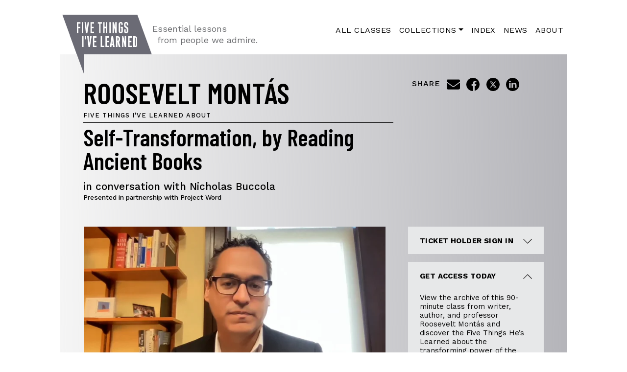

--- FILE ---
content_type: text/html; charset=UTF-8
request_url: https://myfivethings.com/class/roosevelt-montas-self-transformation-by-reading-ancient-books/
body_size: 200270
content:
<!doctype html>
<html class="no-js"  lang="en-US">
	<head> <script type="text/javascript">
/* <![CDATA[ */
var gform;gform||(document.addEventListener("gform_main_scripts_loaded",function(){gform.scriptsLoaded=!0}),document.addEventListener("gform/theme/scripts_loaded",function(){gform.themeScriptsLoaded=!0}),window.addEventListener("DOMContentLoaded",function(){gform.domLoaded=!0}),gform={domLoaded:!1,scriptsLoaded:!1,themeScriptsLoaded:!1,isFormEditor:()=>"function"==typeof InitializeEditor,callIfLoaded:function(o){return!(!gform.domLoaded||!gform.scriptsLoaded||!gform.themeScriptsLoaded&&!gform.isFormEditor()||(gform.isFormEditor()&&console.warn("The use of gform.initializeOnLoaded() is deprecated in the form editor context and will be removed in Gravity Forms 3.1."),o(),0))},initializeOnLoaded:function(o){gform.callIfLoaded(o)||(document.addEventListener("gform_main_scripts_loaded",()=>{gform.scriptsLoaded=!0,gform.callIfLoaded(o)}),document.addEventListener("gform/theme/scripts_loaded",()=>{gform.themeScriptsLoaded=!0,gform.callIfLoaded(o)}),window.addEventListener("DOMContentLoaded",()=>{gform.domLoaded=!0,gform.callIfLoaded(o)}))},hooks:{action:{},filter:{}},addAction:function(o,r,e,t){gform.addHook("action",o,r,e,t)},addFilter:function(o,r,e,t){gform.addHook("filter",o,r,e,t)},doAction:function(o){gform.doHook("action",o,arguments)},applyFilters:function(o){return gform.doHook("filter",o,arguments)},removeAction:function(o,r){gform.removeHook("action",o,r)},removeFilter:function(o,r,e){gform.removeHook("filter",o,r,e)},addHook:function(o,r,e,t,n){null==gform.hooks[o][r]&&(gform.hooks[o][r]=[]);var d=gform.hooks[o][r];null==n&&(n=r+"_"+d.length),gform.hooks[o][r].push({tag:n,callable:e,priority:t=null==t?10:t})},doHook:function(r,o,e){var t;if(e=Array.prototype.slice.call(e,1),null!=gform.hooks[r][o]&&((o=gform.hooks[r][o]).sort(function(o,r){return o.priority-r.priority}),o.forEach(function(o){"function"!=typeof(t=o.callable)&&(t=window[t]),"action"==r?t.apply(null,e):e[0]=t.apply(null,e)})),"filter"==r)return e[0]},removeHook:function(o,r,t,n){var e;null!=gform.hooks[o][r]&&(e=(e=gform.hooks[o][r]).filter(function(o,r,e){return!!(null!=n&&n!=o.tag||null!=t&&t!=o.priority)}),gform.hooks[o][r]=e)}});
/* ]]> */
</script>

		<meta charset="utf-8">
		
		<!-- Force IE to use the latest rendering engine available -->
		<meta http-equiv="X-UA-Compatible" content="IE=edge">

		<!-- Mobile Meta -->
		<meta name="viewport" content="width=device-width, initial-scale=1, shrink-to-fit=no">
				
				<link rel="pingback" href="https://myfivethings.com/xmlrpc.php">

		<meta name='robots' content='index, follow, max-image-preview:large, max-snippet:-1, max-video-preview:-1' />
	<style>img:is([sizes="auto" i], [sizes^="auto," i]) { contain-intrinsic-size: 3000px 1500px }</style>
	
	<!-- This site is optimized with the Yoast SEO plugin v26.4 - https://yoast.com/wordpress/plugins/seo/ -->
	<title>Roosevelt Montás: Self-Transformation, by Reading Ancient Books - Five Things I&#039;ve Learned</title>
	<meta name="description" content="View the archive of this 90-minute class from writer, author, and professor Roosevelt Montás and discover the Five Things He&#039;s Learned about the transforming power of the Great Books—and why the ideas and passions within these ancient sources still possess the power to make and remake our lives today." />
	<link rel="canonical" href="https://myfivethings.com/class/roosevelt-montas-self-transformation-by-reading-ancient-books/" />
	<meta property="og:locale" content="en_US" />
	<meta property="og:type" content="article" />
	<meta property="og:title" content="Self-Transformation, by Reading Ancient Books - Five Things I&#039;ve Learned" />
	<meta property="og:description" content="View the archive of this 90-minute class from writer, author, and professor Roosevelt Montás and discover the Five Things He&#039;s Learned about the transforming power of the Great Books—and why the ideas and passions within these ancient sources still possess the power to make and remake our lives today." />
	<meta property="og:url" content="https://myfivethings.com/class/roosevelt-montas-self-transformation-by-reading-ancient-books/" />
	<meta property="og:site_name" content="Five Things I&#039;ve Learned" />
	<meta property="article:publisher" content="https://www.facebook.com/conversationswithauthors" />
	<meta property="article:modified_time" content="2025-08-14T18:20:34+00:00" />
	<meta name="twitter:card" content="summary_large_image" />
	<meta name="twitter:label1" content="Est. reading time" />
	<meta name="twitter:data1" content="3 minutes" />
	<script type="application/ld+json" class="yoast-schema-graph">{"@context":"https://schema.org","@graph":[{"@type":"WebPage","@id":"https://myfivethings.com/class/roosevelt-montas-self-transformation-by-reading-ancient-books/","url":"https://myfivethings.com/class/roosevelt-montas-self-transformation-by-reading-ancient-books/","name":"Self-Transformation, by Reading Ancient Books - Five Things I&#039;ve Learned","isPartOf":{"@id":"https://myfivethings.com/#website"},"datePublished":"2022-03-02T15:48:44+00:00","dateModified":"2025-08-14T18:20:34+00:00","description":"View the archive of this 90-minute class from writer, author, and professor Roosevelt Montás and discover the Five Things He's Learned about the transforming power of the Great Books—and why the ideas and passions within these ancient sources still possess the power to make and remake our lives today.","breadcrumb":{"@id":"https://myfivethings.com/class/roosevelt-montas-self-transformation-by-reading-ancient-books/#breadcrumb"},"inLanguage":"en-US","potentialAction":[{"@type":"ReadAction","target":["https://myfivethings.com/class/roosevelt-montas-self-transformation-by-reading-ancient-books/"]}]},{"@type":"BreadcrumbList","@id":"https://myfivethings.com/class/roosevelt-montas-self-transformation-by-reading-ancient-books/#breadcrumb","itemListElement":[{"@type":"ListItem","position":1,"name":"Home","item":"https://myfivethings.com/"},{"@type":"ListItem","position":2,"name":"Self-Transformation, by Reading Ancient Books"}]},{"@type":"WebSite","@id":"https://myfivethings.com/#website","url":"https://myfivethings.com/","name":"Five Things I&#039;ve Learned","description":"Essential lessons from people we admire.","publisher":{"@id":"https://myfivethings.com/#organization"},"potentialAction":[{"@type":"SearchAction","target":{"@type":"EntryPoint","urlTemplate":"https://myfivethings.com/?s={search_term_string}"},"query-input":{"@type":"PropertyValueSpecification","valueRequired":true,"valueName":"search_term_string"}}],"inLanguage":"en-US"},{"@type":"Organization","@id":"https://myfivethings.com/#organization","name":"Five Things by Extended Session","url":"https://myfivethings.com/","logo":{"@type":"ImageObject","inLanguage":"en-US","@id":"https://myfivethings.com/#/schema/logo/image/","url":"https://myfivethings.com/wp-content/uploads/2021/01/eslogo.png","contentUrl":"https://myfivethings.com/wp-content/uploads/2021/01/eslogo.png","width":340,"height":36,"caption":"Five Things by Extended Session"},"image":{"@id":"https://myfivethings.com/#/schema/logo/image/"},"sameAs":["https://www.facebook.com/conversationswithauthors"]}]}</script>
	<!-- / Yoast SEO plugin. -->


<link rel='dns-prefetch' href='//cdn.jsdelivr.net' />
<link rel='dns-prefetch' href='//fonts.googleapis.com' />
<link rel="alternate" type="application/rss+xml" title="Five Things I&#039;ve Learned &raquo; Feed" href="https://myfivethings.com/feed/" />
<link rel="alternate" type="application/rss+xml" title="Five Things I&#039;ve Learned &raquo; Comments Feed" href="https://myfivethings.com/comments/feed/" />
<link rel='stylesheet' id='wp-block-library-css' href='https://myfivethings.com/wp-includes/css/dist/block-library/style.min.css?ver=6.8.3' type='text/css' media='all' />
<style id='classic-theme-styles-inline-css' type='text/css'>
/*! This file is auto-generated */
.wp-block-button__link{color:#fff;background-color:#32373c;border-radius:9999px;box-shadow:none;text-decoration:none;padding:calc(.667em + 2px) calc(1.333em + 2px);font-size:1.125em}.wp-block-file__button{background:#32373c;color:#fff;text-decoration:none}
</style>
<style id='filebird-block-filebird-gallery-style-inline-css' type='text/css'>
ul.filebird-block-filebird-gallery{margin:auto!important;padding:0!important;width:100%}ul.filebird-block-filebird-gallery.layout-grid{display:grid;grid-gap:20px;align-items:stretch;grid-template-columns:repeat(var(--columns),1fr);justify-items:stretch}ul.filebird-block-filebird-gallery.layout-grid li img{border:1px solid #ccc;box-shadow:2px 2px 6px 0 rgba(0,0,0,.3);height:100%;max-width:100%;-o-object-fit:cover;object-fit:cover;width:100%}ul.filebird-block-filebird-gallery.layout-masonry{-moz-column-count:var(--columns);-moz-column-gap:var(--space);column-gap:var(--space);-moz-column-width:var(--min-width);columns:var(--min-width) var(--columns);display:block;overflow:auto}ul.filebird-block-filebird-gallery.layout-masonry li{margin-bottom:var(--space)}ul.filebird-block-filebird-gallery li{list-style:none}ul.filebird-block-filebird-gallery li figure{height:100%;margin:0;padding:0;position:relative;width:100%}ul.filebird-block-filebird-gallery li figure figcaption{background:linear-gradient(0deg,rgba(0,0,0,.7),rgba(0,0,0,.3) 70%,transparent);bottom:0;box-sizing:border-box;color:#fff;font-size:.8em;margin:0;max-height:100%;overflow:auto;padding:3em .77em .7em;position:absolute;text-align:center;width:100%;z-index:2}ul.filebird-block-filebird-gallery li figure figcaption a{color:inherit}

</style>
<style id='global-styles-inline-css' type='text/css'>
:root{--wp--preset--aspect-ratio--square: 1;--wp--preset--aspect-ratio--4-3: 4/3;--wp--preset--aspect-ratio--3-4: 3/4;--wp--preset--aspect-ratio--3-2: 3/2;--wp--preset--aspect-ratio--2-3: 2/3;--wp--preset--aspect-ratio--16-9: 16/9;--wp--preset--aspect-ratio--9-16: 9/16;--wp--preset--color--black: #000000;--wp--preset--color--cyan-bluish-gray: #abb8c3;--wp--preset--color--white: #ffffff;--wp--preset--color--pale-pink: #f78da7;--wp--preset--color--vivid-red: #cf2e2e;--wp--preset--color--luminous-vivid-orange: #ff6900;--wp--preset--color--luminous-vivid-amber: #fcb900;--wp--preset--color--light-green-cyan: #7bdcb5;--wp--preset--color--vivid-green-cyan: #00d084;--wp--preset--color--pale-cyan-blue: #8ed1fc;--wp--preset--color--vivid-cyan-blue: #0693e3;--wp--preset--color--vivid-purple: #9b51e0;--wp--preset--gradient--vivid-cyan-blue-to-vivid-purple: linear-gradient(135deg,rgba(6,147,227,1) 0%,rgb(155,81,224) 100%);--wp--preset--gradient--light-green-cyan-to-vivid-green-cyan: linear-gradient(135deg,rgb(122,220,180) 0%,rgb(0,208,130) 100%);--wp--preset--gradient--luminous-vivid-amber-to-luminous-vivid-orange: linear-gradient(135deg,rgba(252,185,0,1) 0%,rgba(255,105,0,1) 100%);--wp--preset--gradient--luminous-vivid-orange-to-vivid-red: linear-gradient(135deg,rgba(255,105,0,1) 0%,rgb(207,46,46) 100%);--wp--preset--gradient--very-light-gray-to-cyan-bluish-gray: linear-gradient(135deg,rgb(238,238,238) 0%,rgb(169,184,195) 100%);--wp--preset--gradient--cool-to-warm-spectrum: linear-gradient(135deg,rgb(74,234,220) 0%,rgb(151,120,209) 20%,rgb(207,42,186) 40%,rgb(238,44,130) 60%,rgb(251,105,98) 80%,rgb(254,248,76) 100%);--wp--preset--gradient--blush-light-purple: linear-gradient(135deg,rgb(255,206,236) 0%,rgb(152,150,240) 100%);--wp--preset--gradient--blush-bordeaux: linear-gradient(135deg,rgb(254,205,165) 0%,rgb(254,45,45) 50%,rgb(107,0,62) 100%);--wp--preset--gradient--luminous-dusk: linear-gradient(135deg,rgb(255,203,112) 0%,rgb(199,81,192) 50%,rgb(65,88,208) 100%);--wp--preset--gradient--pale-ocean: linear-gradient(135deg,rgb(255,245,203) 0%,rgb(182,227,212) 50%,rgb(51,167,181) 100%);--wp--preset--gradient--electric-grass: linear-gradient(135deg,rgb(202,248,128) 0%,rgb(113,206,126) 100%);--wp--preset--gradient--midnight: linear-gradient(135deg,rgb(2,3,129) 0%,rgb(40,116,252) 100%);--wp--preset--font-size--small: 13px;--wp--preset--font-size--medium: 20px;--wp--preset--font-size--large: 36px;--wp--preset--font-size--x-large: 42px;--wp--preset--spacing--20: 0.44rem;--wp--preset--spacing--30: 0.67rem;--wp--preset--spacing--40: 1rem;--wp--preset--spacing--50: 1.5rem;--wp--preset--spacing--60: 2.25rem;--wp--preset--spacing--70: 3.38rem;--wp--preset--spacing--80: 5.06rem;--wp--preset--shadow--natural: 6px 6px 9px rgba(0, 0, 0, 0.2);--wp--preset--shadow--deep: 12px 12px 50px rgba(0, 0, 0, 0.4);--wp--preset--shadow--sharp: 6px 6px 0px rgba(0, 0, 0, 0.2);--wp--preset--shadow--outlined: 6px 6px 0px -3px rgba(255, 255, 255, 1), 6px 6px rgba(0, 0, 0, 1);--wp--preset--shadow--crisp: 6px 6px 0px rgba(0, 0, 0, 1);}:where(.is-layout-flex){gap: 0.5em;}:where(.is-layout-grid){gap: 0.5em;}body .is-layout-flex{display: flex;}.is-layout-flex{flex-wrap: wrap;align-items: center;}.is-layout-flex > :is(*, div){margin: 0;}body .is-layout-grid{display: grid;}.is-layout-grid > :is(*, div){margin: 0;}:where(.wp-block-columns.is-layout-flex){gap: 2em;}:where(.wp-block-columns.is-layout-grid){gap: 2em;}:where(.wp-block-post-template.is-layout-flex){gap: 1.25em;}:where(.wp-block-post-template.is-layout-grid){gap: 1.25em;}.has-black-color{color: var(--wp--preset--color--black) !important;}.has-cyan-bluish-gray-color{color: var(--wp--preset--color--cyan-bluish-gray) !important;}.has-white-color{color: var(--wp--preset--color--white) !important;}.has-pale-pink-color{color: var(--wp--preset--color--pale-pink) !important;}.has-vivid-red-color{color: var(--wp--preset--color--vivid-red) !important;}.has-luminous-vivid-orange-color{color: var(--wp--preset--color--luminous-vivid-orange) !important;}.has-luminous-vivid-amber-color{color: var(--wp--preset--color--luminous-vivid-amber) !important;}.has-light-green-cyan-color{color: var(--wp--preset--color--light-green-cyan) !important;}.has-vivid-green-cyan-color{color: var(--wp--preset--color--vivid-green-cyan) !important;}.has-pale-cyan-blue-color{color: var(--wp--preset--color--pale-cyan-blue) !important;}.has-vivid-cyan-blue-color{color: var(--wp--preset--color--vivid-cyan-blue) !important;}.has-vivid-purple-color{color: var(--wp--preset--color--vivid-purple) !important;}.has-black-background-color{background-color: var(--wp--preset--color--black) !important;}.has-cyan-bluish-gray-background-color{background-color: var(--wp--preset--color--cyan-bluish-gray) !important;}.has-white-background-color{background-color: var(--wp--preset--color--white) !important;}.has-pale-pink-background-color{background-color: var(--wp--preset--color--pale-pink) !important;}.has-vivid-red-background-color{background-color: var(--wp--preset--color--vivid-red) !important;}.has-luminous-vivid-orange-background-color{background-color: var(--wp--preset--color--luminous-vivid-orange) !important;}.has-luminous-vivid-amber-background-color{background-color: var(--wp--preset--color--luminous-vivid-amber) !important;}.has-light-green-cyan-background-color{background-color: var(--wp--preset--color--light-green-cyan) !important;}.has-vivid-green-cyan-background-color{background-color: var(--wp--preset--color--vivid-green-cyan) !important;}.has-pale-cyan-blue-background-color{background-color: var(--wp--preset--color--pale-cyan-blue) !important;}.has-vivid-cyan-blue-background-color{background-color: var(--wp--preset--color--vivid-cyan-blue) !important;}.has-vivid-purple-background-color{background-color: var(--wp--preset--color--vivid-purple) !important;}.has-black-border-color{border-color: var(--wp--preset--color--black) !important;}.has-cyan-bluish-gray-border-color{border-color: var(--wp--preset--color--cyan-bluish-gray) !important;}.has-white-border-color{border-color: var(--wp--preset--color--white) !important;}.has-pale-pink-border-color{border-color: var(--wp--preset--color--pale-pink) !important;}.has-vivid-red-border-color{border-color: var(--wp--preset--color--vivid-red) !important;}.has-luminous-vivid-orange-border-color{border-color: var(--wp--preset--color--luminous-vivid-orange) !important;}.has-luminous-vivid-amber-border-color{border-color: var(--wp--preset--color--luminous-vivid-amber) !important;}.has-light-green-cyan-border-color{border-color: var(--wp--preset--color--light-green-cyan) !important;}.has-vivid-green-cyan-border-color{border-color: var(--wp--preset--color--vivid-green-cyan) !important;}.has-pale-cyan-blue-border-color{border-color: var(--wp--preset--color--pale-cyan-blue) !important;}.has-vivid-cyan-blue-border-color{border-color: var(--wp--preset--color--vivid-cyan-blue) !important;}.has-vivid-purple-border-color{border-color: var(--wp--preset--color--vivid-purple) !important;}.has-vivid-cyan-blue-to-vivid-purple-gradient-background{background: var(--wp--preset--gradient--vivid-cyan-blue-to-vivid-purple) !important;}.has-light-green-cyan-to-vivid-green-cyan-gradient-background{background: var(--wp--preset--gradient--light-green-cyan-to-vivid-green-cyan) !important;}.has-luminous-vivid-amber-to-luminous-vivid-orange-gradient-background{background: var(--wp--preset--gradient--luminous-vivid-amber-to-luminous-vivid-orange) !important;}.has-luminous-vivid-orange-to-vivid-red-gradient-background{background: var(--wp--preset--gradient--luminous-vivid-orange-to-vivid-red) !important;}.has-very-light-gray-to-cyan-bluish-gray-gradient-background{background: var(--wp--preset--gradient--very-light-gray-to-cyan-bluish-gray) !important;}.has-cool-to-warm-spectrum-gradient-background{background: var(--wp--preset--gradient--cool-to-warm-spectrum) !important;}.has-blush-light-purple-gradient-background{background: var(--wp--preset--gradient--blush-light-purple) !important;}.has-blush-bordeaux-gradient-background{background: var(--wp--preset--gradient--blush-bordeaux) !important;}.has-luminous-dusk-gradient-background{background: var(--wp--preset--gradient--luminous-dusk) !important;}.has-pale-ocean-gradient-background{background: var(--wp--preset--gradient--pale-ocean) !important;}.has-electric-grass-gradient-background{background: var(--wp--preset--gradient--electric-grass) !important;}.has-midnight-gradient-background{background: var(--wp--preset--gradient--midnight) !important;}.has-small-font-size{font-size: var(--wp--preset--font-size--small) !important;}.has-medium-font-size{font-size: var(--wp--preset--font-size--medium) !important;}.has-large-font-size{font-size: var(--wp--preset--font-size--large) !important;}.has-x-large-font-size{font-size: var(--wp--preset--font-size--x-large) !important;}
:where(.wp-block-post-template.is-layout-flex){gap: 1.25em;}:where(.wp-block-post-template.is-layout-grid){gap: 1.25em;}
:where(.wp-block-columns.is-layout-flex){gap: 2em;}:where(.wp-block-columns.is-layout-grid){gap: 2em;}
:root :where(.wp-block-pullquote){font-size: 1.5em;line-height: 1.6;}
</style>
<link rel='stylesheet' id='boxzilla-css' href='https://myfivethings.com/wp-content/plugins/boxzilla/assets/css/styles.css?ver=3.4.5' type='text/css' media='all' />
<link rel='stylesheet' id='site-css-css' href='https://myfivethings.com/wp-content/themes/fivethings/assets/styles/style.css?ver=1.2.1' type='text/css' media='all' />
<link rel='stylesheet' id='site-slick-css-css' href='https://myfivethings.com/wp-content/themes/fivethings/assets/slick/slick.css?ver=1.8.1' type='text/css' media='all' />
<link rel='stylesheet' id='site-worksans-font-css' href='https://fonts.googleapis.com/css2?family=Work+Sans%3Awght%40400%3B500%3B600%3B700&#038;display=swap&#038;ver=1.0' type='text/css' media='all' />
<link rel='stylesheet' id='site-barlow-font-css' href='https://fonts.googleapis.com/css2?family=Barlow%3Awght%40400%3B500%3B600&#038;display=swap&#038;ver=1.0' type='text/css' media='all' />
<link rel='stylesheet' id='site-barlow-condensed-font-css' href='https://fonts.googleapis.com/css2?family=Barlow+Condensed%3Awght%40600%3B800&#038;display=swap&#038;ver=1.0' type='text/css' media='all' />
<link rel='stylesheet' id='site-ubuntumono-font-css' href='https://fonts.googleapis.com/css2?family=Ubuntu+Mono&#038;display=swap&#038;ver=1.0' type='text/css' media='all' />
<link rel='stylesheet' id='site-swiper-css-css' href='https://cdn.jsdelivr.net/npm/swiper/swiper-bundle.min.css?ver=8.4.4' type='text/css' media='all' />
<script type="text/javascript" src="https://myfivethings.com/wp-includes/js/jquery/jquery.min.js?ver=3.7.1" id="jquery-core-js"></script>
<script type="text/javascript" src="https://myfivethings.com/wp-includes/js/jquery/jquery-migrate.min.js?ver=3.4.1" id="jquery-migrate-js"></script>
<link rel="https://api.w.org/" href="https://myfivethings.com/wp-json/" /><link rel="alternate" title="JSON" type="application/json" href="https://myfivethings.com/wp-json/wp/v2/class/2641" /><link rel='shortlink' href='https://myfivethings.com/?p=2641' />
<link rel="alternate" title="oEmbed (JSON)" type="application/json+oembed" href="https://myfivethings.com/wp-json/oembed/1.0/embed?url=https%3A%2F%2Fmyfivethings.com%2Fclass%2Froosevelt-montas-self-transformation-by-reading-ancient-books%2F" />
<link rel="alternate" title="oEmbed (XML)" type="text/xml+oembed" href="https://myfivethings.com/wp-json/oembed/1.0/embed?url=https%3A%2F%2Fmyfivethings.com%2Fclass%2Froosevelt-montas-self-transformation-by-reading-ancient-books%2F&#038;format=xml" />
<!-- HFCM by 99 Robots - Snippet # 1: Twitter Ad link -->
<script src="//static.ads-twitter.com/oct.js" type="text/javascript"></script>
<!-- /end HFCM by 99 Robots -->
	<meta property="fb:app_id" content="848321569359724" />
	<meta property="og:title" content="Self-Transformation, by Reading Ancient Books" />
	<meta property="og:type" content="article" />
		<meta property="og:image" content="https://myfivethings.com/wp-content/uploads/2024/09/110920241726042037.jpg" />
	<meta property="og:url" content="https://myfivethings.com/class/roosevelt-montas-self-transformation-by-reading-ancient-books/" />
	<meta property="og:description" content="View the archive of this 90-minute class from writer, author, and professor Roosevelt Montás and discover the Five Things He&#8217;s Learned about the transforming power of the Great Books—and why the ideas and passions within these ancient source..." />
	<meta property="og:site_name" content="Five Things I&#039;ve Learned" />
	<meta name="twitter:card" content="summary_large_image"/>
	<meta name="twitter:site" content="@myfivethings"/>
	<meta name="twitter:url" content="https://myfivethings.com/class/roosevelt-montas-self-transformation-by-reading-ancient-books/"/>
	<meta name="twitter:description" content="View the archive of this 90-minute class from writer, author, and professor Roosevelt Montás and discover the Five Things He&#8217;s Learned about the transforming power of the Great Books—and why the ideas and passions within these ancient source..."/>
	<meta name="twitter:title" content="Self-Transformation, by Reading Ancient Books"/>
	<meta name="twitter:image" content="https://myfivethings.com/wp-content/uploads/2024/09/110920241726042037.jpg"/>
	<style>#wp-admin-bar-esclassimages .ab-icon::before { content: "\f103"; font-family: dashicons !important; font-size: 17px; }</style>		<script async type="text/javascript" src="//static.klaviyo.com/onsite/js/klaviyo.js?company_id=YcSqGz"></script>
	
		<script>
			var _learnq = _learnq || [];

			// if email doesnt exist, override _learnq.push to use local storage
			var klaviyoCookie = document.cookie.split("; ").filter(function (c) {
			  return /__kla_id=/.test(c)
			})
			var klQueuedRequestLimit = 100

			function localStorageAvailable() {
			  var test = "test"
			  try {
				localStorage.setItem(test, test)
				localStorage.removeItem(test)
				return true
			  } catch (e) {
				return false
			  }
			}
			
			if (Array.isArray(klaviyoCookie) && klaviyoCookie.length && localStorageAvailable()) {
			  klaviyoCookieData = JSON.parse(atob(klaviyoCookie[0].split("__kla_id=")[1]))

			  function klPushFromLocal(email) {
				// run through all local identify & track requests and send to klaviyo
				var localLearnq = JSON.parse(localStorage.getItem("localLearnq")) || []
				var klEmail = email
				var klRequest = []
				var klResponse = ""

				while (localLearnq.length > 0) {
				  klRequest = localLearnq.pop()
				  //klRequest[1] = JSON.parse(klRequest[1])
				  if (klRequest[0] === "identify") {
					klRequest[1]["properties"]["$email"] = klEmail
				  }
				  if (klRequest[0] === "track") {
					klRequest[1]["customer_properties"] = { $email: klEmail }
				  }
				  klMakeRequest(klRequest[0], klRequest[1])
				}
			  }

			  if (!klaviyoCookieData["$email"]) {
				// If the cookie doesn't contain an email address, override the the push functionality for _learnq
				_learnq.old_push = _learnq.push
				_learnq.push = function (request) {
				  if (request[0] === "identify") {
					// if someone attempts to identify the email address, unoverride push
					if (Object.keys(request[1]).includes("$email")) {
					  _learnq.push = _learnq.old_push
					  _learnq.push(["identify", { $email: request[1]["$email"] }])
					  // then push everything in localstorage as a raw request
					  klPushFromLocal(request[1]["$email"])
					  //  and wipe it from local storage
					  localStorage.removeItem("localLearnq")
					} else {
					  klLocalIdentify(request[1])
					}
				  } else if (request[0] === "track") {
					klLocalTrack(request[1], request[2])
				  }
				}

				function klLocalIdentify(klPropertyPayload) {
				  // process and store a local identify request
				  var localLearnq = JSON.parse(localStorage.getItem("localLearnq")) || []
				  var payload = {
					token: _learnq.account(),
					properties: klPropertyPayload,
				  };

				  if (localLearnq.length == klQueuedRequestLimit) {
					localLearnq.pop()
				  }

				  localLearnq.unshift(["identify", payload])

				  try {
					localStorage.setItem("localLearnq", JSON.stringify(localLearnq))
				  } catch (domException) {
					if (domException.name === "QuotaExceededError" || domException.name === "NS_ERROR_DOM_QUOTA_REACHED") {
					  // Remove the oldest event and try again
					  localLearnq.pop()
					  localStorage.setItem("localLearnq", JSON.stringify(localLearnq))
					}
				  }
				}

				function klLocalTrack(kl_event_name, kl_event_payload) {
				  // process and store a local track request
				  var localLearnq = JSON.parse(localStorage.getItem("localLearnq")) || []
				  var payload = {
					token: _learnq.account(),
					event: kl_event_name,
					properties: kl_event_payload,
					time: Math.round(Date.now() / 1000),
				  }

				  if (localLearnq.length == klQueuedRequestLimit) {
					localLearnq.pop()
				  }

				  localLearnq.unshift(["track", payload])
				  try {
					localStorage.setItem("localLearnq", JSON.stringify(localLearnq))
				  } catch (domException) {
					if (domException.name === "QuotaExceededError" || domException.name === "NS_ERROR_DOM_QUOTA_REACHED") {
					  // Remove the oldest event and try again
					  localLearnq.pop()
					  localStorage.setItem("localLearnq", JSON.stringify(localLearnq))
					}
				  }
				}

				function klMakeRequest(kl_method, kl_payload) {
				  // build track or identify request
				  var data = encodeURI(btoa(JSON.stringify(kl_payload)))
				  var xhr = new XMLHttpRequest()
				  var url = `https://a.klaviyo.com/api/${kl_method}?data=${data}`

				  return new Promise(function (resolve, reject) {
					// log response when request completes
					xhr.onreadystatechange = function () {
					  if (xhr.readyState == 4 && xhr.status == 200) {
						console.log(xhr.responseText)
						resolve()
					  }
					}
					// open the request
					xhr.open("GET", url, true)
					// send request
					xhr.send()
				  })
				}

			  } else {
				klPushFromLocal()
			  }
			}
		</script>
		<script>(()=>{var o=[],i={};["on","off","toggle","show"].forEach((l=>{i[l]=function(){o.push([l,arguments])}})),window.Boxzilla=i,window.boxzilla_queue=o})();</script><link rel="icon" href="https://myfivethings.com/wp-content/uploads/2021/03/cropped-favicon-mft-150x150.jpg" sizes="32x32" />
<link rel="icon" href="https://myfivethings.com/wp-content/uploads/2021/03/cropped-favicon-mft-240x240.jpg" sizes="192x192" />
<link rel="apple-touch-icon" href="https://myfivethings.com/wp-content/uploads/2021/03/cropped-favicon-mft-240x240.jpg" />
<meta name="msapplication-TileImage" content="https://myfivethings.com/wp-content/uploads/2021/03/cropped-favicon-mft-300x300.jpg" />
		<!-- Facebook Pixel Code -->
		<script>
			var aepc_pixel = {"pixel_id":"1211467138947917","user":{},"enable_advanced_events":"yes","fire_delay":"0","can_use_sku":"yes"},
				aepc_pixel_args = [],
				aepc_extend_args = function( args ) {
					if ( typeof args === 'undefined' ) {
						args = {};
					}

					for(var key in aepc_pixel_args)
						args[key] = aepc_pixel_args[key];

					return args;
				};

			// Extend args
			if ( 'yes' === aepc_pixel.enable_advanced_events ) {
				aepc_pixel_args.userAgent = navigator.userAgent;
				aepc_pixel_args.language = navigator.language;

				if ( document.referrer.indexOf( document.domain ) < 0 ) {
					aepc_pixel_args.referrer = document.referrer;
				}
			}

						!function(f,b,e,v,n,t,s){if(f.fbq)return;n=f.fbq=function(){n.callMethod?
				n.callMethod.apply(n,arguments):n.queue.push(arguments)};if(!f._fbq)f._fbq=n;
				n.push=n;n.loaded=!0;n.version='2.0';n.agent='dvpixelcaffeinewordpress';n.queue=[];t=b.createElement(e);t.async=!0;
				t.src=v;s=b.getElementsByTagName(e)[0];s.parentNode.insertBefore(t,s)}(window,
				document,'script','https://connect.facebook.net/en_US/fbevents.js');
			
						fbq('init', aepc_pixel.pixel_id, aepc_pixel.user);

							setTimeout( function() {
				fbq('track', "PageView", aepc_pixel_args);
			}, aepc_pixel.fire_delay * 1000 );
					</script>
		<!-- End Facebook Pixel Code -->
				<style type="text/css" id="wp-custom-css">
			.single-series .class-card-excerpt p {
margin-bottom: 0.75rem;
}

.tax-classcategory  .btn.showarchivebtn {
margin-top:1.3rem;
}

.tax-classcategory .mft-callout {
	margin-top:3rem;
}

.tax-classcategory .m5t-example {
border:1px solid #ccc;
}
/*
.holiday-ribbon {
	background-image: url('https://myfivethings.com/wp-content/uploads/2023/12/ribbon.png');
	background-repeat: no-repeat;
	background-size: contain;
	background-position: -23px -3px;
  width: 225px;
  height: 150px;
  position: absolute;
  top: 0;
  left: 0;
  z-index: 100;
}
.collection-header-text {
	max-width: 600px;
}
.home .collection-header-text {
	padding-top: 75px;
}

@media (max-width: 510px) {
	.holiday-ribbon {
		width: 140px;
  	height: 90px;
	}
	.home .collection-header-text {
		padding-top: 0;
	}
}
*/

/*
.gw-horizontal-form_wrapper .ginput_container input,
.gw-horizontal-form_wrapper .ginput_container select,
.gw-horizontal-form_wrapper #field_submit input.button {
	height: 2.4rem;
}

.gw-horizontal-form_wrapper #field_submit input.button {
	padding: 0 1.4rem;
}

.gw-horizontal-form_wrapper .gform_fields {
	grid-column-gap: 1vw !important;
}

.gw-horizontal-form_wrapper .ginput_complex span:not(:first-child) {
	padding-left: 1vw !important;
}
*/
.gw-horizontal-form .gform_footer {
	display: flex!important;
	-ms-flex-pack: center !important;
  justify-content: center !important;
}		</style>
				
		<!-- Global site tag (gtag.js) - Google Analytics -->
		<script async src="https://www.googletagmanager.com/gtag/js?id=G-4C09ELS5LN"></script>
		<script>
		window.dataLayer = window.dataLayer || [];
		function gtag(){dataLayer.push(arguments);}
		gtag('js', new Date());

		gtag('config', 'G-4C09ELS5LN');
		</script>
		
		<!-- Google Tag Manager -->
		<script>(function(w,d,s,l,i){w[l]=w[l]||[];w[l].push({'gtm.start':
		new Date().getTime(),event:'gtm.js'});var f=d.getElementsByTagName(s)[0],
		j=d.createElement(s),dl=l!='dataLayer'?'&l='+l:'';j.async=true;j.src=
		'https://www.googletagmanager.com/gtm.js?id='+i+dl;f.parentNode.insertBefore(j,f);
		})(window,document,'script','dataLayer','GTM-T5CLPBT');</script>
		<!-- End Google Tag Manager -->

	</head>

	<body class="wp-singular class-template-default single single-class postid-2641 wp-custom-logo wp-theme-fivethings">
		<header class="fixed-top1">
			<div class="container-fluid">
				<div class="row">
					<div class="col-12 col-sm-12 col-md-10 col-lg-10 col-xl-10 offset-md-1 offset-lg-1 offset-xl-1">
						<nav class="navbar navbar-expand-lg navbar-light bg-light1 top">
							<a class="navbar-brand" href="https://myfivethings.com">
																<div class="slide-logo" style="background-color: #6b6b75">
																		<img src="https://myfivethings.com/wp-content/uploads/2021/03/lg-ft-type.svg" alt="Essential lessons from people we admire." />
																		<div class="arrow-down" style="border-left-color: #6b6b75"></div>
								</div>
							</a>
							
							<div class="tagline-wrapper d-none d-sm-block">
								<h4 class="tagline m-0">
								
											<div class="tagline-line1">Essential lessons </div>
											<div class="tagline-line2">from people we admire.</div>								</h4>
							</div>
							
							<button class="navbar-toggler collapsed ml-auto" type="button" data-toggle="collapse" data-target="#esnavbar" aria-controls="esnavbar" aria-expanded="false" aria-label="Toggle navigation">
								<span class="navbar-toggler-icon"></span>
							</button>
							
							<div class="navbar-collapse collapse" id="esnavbar" style="">
								<ul id="menu-main-menu" class="nav navbar-nav ml-auto" itemscope itemtype="http://www.schema.org/SiteNavigationElement"><li  id="menu-item-696" class="menu-item menu-item-type-post_type menu-item-object-page menu-item-696 nav-item"><a itemprop="url" href="https://myfivethings.com/all-classes/" class="nav-link"><span itemprop="name">All Classes</span></a></li>
<li  id="menu-item-4444" class="menu-item menu-item-type-post_type menu-item-object-page menu-item-has-children dropdown menu-item-4444 nav-item"><a href="#" data-toggle="dropdown" aria-haspopup="true" aria-expanded="false" class="dropdown-toggle nav-link" id="menu-item-dropdown-4444"><span itemprop="name">Collections</span></a>
<ul class="dropdown-menu" aria-labelledby="menu-item-dropdown-4444">
	<li  id="menu-item-8450" class="menu-item menu-item-type-custom menu-item-object-custom menu-item-8450 nav-item"><a itemprop="url" href="https://myfivethings.com/collection/america/" class="dropdown-item"><span itemprop="name">America</span></a></li>
	<li  id="menu-item-9781" class="menu-item menu-item-type-custom menu-item-object-custom menu-item-9781 nav-item"><a itemprop="url" href="https://myfivethings.com/collection/poetry/" class="dropdown-item"><span itemprop="name">Poetry</span></a></li>
	<li  id="menu-item-9783" class="menu-item menu-item-type-custom menu-item-object-custom menu-item-9783 nav-item"><a itemprop="url" href="https://myfivethings.com/collection/creativity/" class="dropdown-item"><span itemprop="name">Creativity</span></a></li>
	<li  id="menu-item-8073" class="menu-item menu-item-type-custom menu-item-object-custom menu-item-8073 nav-item"><a itemprop="url" href="https://myfivethings.com/collection/our-current-moment/" class="dropdown-item"><span itemprop="name">Our Current Moment</span></a></li>
	<li  id="menu-item-8074" class="menu-item menu-item-type-custom menu-item-object-custom menu-item-8074 nav-item"><a itemprop="url" href="https://myfivethings.com/collection/other-lives/" class="dropdown-item"><span itemprop="name">Other Lives</span></a></li>
	<li  id="menu-item-8075" class="menu-item menu-item-type-custom menu-item-object-custom menu-item-8075 nav-item"><a itemprop="url" href="https://myfivethings.com/collection/writing/" class="dropdown-item"><span itemprop="name">Writing and Reading</span></a></li>
	<li  id="menu-item-8076" class="menu-item menu-item-type-custom menu-item-object-custom menu-item-8076 nav-item"><a itemprop="url" href="https://myfivethings.com/collection/growth-and-change/" class="dropdown-item"><span itemprop="name">Growth and Change</span></a></li>
	<li  id="menu-item-8077" class="menu-item menu-item-type-custom menu-item-object-custom menu-item-8077 nav-item"><a itemprop="url" href="https://myfivethings.com/collection/music-and-song/" class="dropdown-item"><span itemprop="name">Music and Song</span></a></li>
	<li  id="menu-item-8078" class="menu-item menu-item-type-custom menu-item-object-custom menu-item-8078 nav-item"><a itemprop="url" href="https://myfivethings.com/collection/the-power-of-the-word/" class="dropdown-item"><span itemprop="name">The Power of the Word</span></a></li>
	<li  id="menu-item-8079" class="menu-item menu-item-type-custom menu-item-object-custom menu-item-8079 nav-item"><a itemprop="url" href="https://myfivethings.com/collection/women-in-focus/" class="dropdown-item"><span itemprop="name">Women in Focus</span></a></li>
	<li  id="menu-item-8080" class="menu-item menu-item-type-custom menu-item-object-custom menu-item-8080 nav-item"><a itemprop="url" href="https://myfivethings.com/collection/living-better-longer/" class="dropdown-item"><span itemprop="name">Living Better Longer</span></a></li>
	<li  id="menu-item-8081" class="menu-item menu-item-type-custom menu-item-object-custom menu-item-8081 nav-item"><a itemprop="url" href="https://myfivethings.com/collection/film/" class="dropdown-item"><span itemprop="name">Film and Film Making</span></a></li>
	<li  id="menu-item-8082" class="menu-item menu-item-type-custom menu-item-object-custom menu-item-8082 nav-item"><a itemprop="url" href="https://myfivethings.com/collection/our-past/" class="dropdown-item"><span itemprop="name">Our Past</span></a></li>
</ul>
</li>
<li  id="menu-item-5827" class="menu-item menu-item-type-post_type menu-item-object-page menu-item-5827 nav-item"><a itemprop="url" href="https://myfivethings.com/authors/" class="nav-link"><span itemprop="name">INDEX</span></a></li>
<li  id="menu-item-4825" class="menu-item menu-item-type-custom menu-item-object-custom menu-item-4825 nav-item"><a itemprop="url" href="https://myfivethings.com/news/" class="nav-link"><span itemprop="name">News</span></a></li>
<li  id="menu-item-697" class="menu-item menu-item-type-post_type menu-item-object-page menu-item-697 nav-item"><a itemprop="url" href="https://myfivethings.com/about/" class="nav-link"><span itemprop="name">About</span></a></li>
<li class="menu-item nav-item separator-item"></li><li class="menu-item nav-item social-item"><a href="https://myfivethings.substack.com/" target="_blank"><img src="https://myfivethings.com/wp-content/themes/fivethings/assets/icons/icon-substack.svg" alt="Substack"></a></li><li class="menu-item nav-item social-item"><a href="https://www.facebook.com/FiveThingsIveLearned" target="_blank"><img src="https://myfivethings.com/wp-content/themes/fivethings/assets/icons/icon-facebook.svg" alt="Facebook"></a></li><li class="menu-item nav-item social-item"><a href="https://twitter.com/My_Five_Things" target="_blank"><img src="https://myfivethings.com/wp-content/themes/fivethings/assets/icons/icon-twitter-x.svg" alt="X"></a></li><li class="menu-item nav-item social-item"><a href="https://www.instagram.com/my_five_things/" target="_blank"><img src="https://myfivethings.com/wp-content/themes/fivethings/assets/icons/icon-instagram.svg" alt="Instagram"></a></li><li class="menu-item nav-item social-item"><a href="https://www.youtube.com/channel/UCgUn0P7_Q4zjG55ceXTaG3g" target="_blank"><img src="https://myfivethings.com/wp-content/themes/fivethings/assets/icons/icon-youtube.svg" alt="Youtube"></a></li></ul>							</div>
						</nav>
						
											</div>
				</div>
			</div>
		</header>
		
		<section class="spacer"></section>
		
		
				
							<section class="container-fluid class-hero">
				<div class="row">
					<div class="col-12 col-sm-12 col-md-10 col-lg-10 col-xl-10 offset-md-1 offset-lg-1 offset-xl-1">
												<div class="slide" >
							<div class="row ">
								<div class="col-12 col-sm-12 col-md-12 col-lg-8 col-xl-8">
									<div class="pt-4 pl-4 pb-4 pr-4
												pt-sm-4 pl-sm-4 pb-sm-1 pr-sm-4
												pt-md-4 pl-md-4 pb-md-1 pr-md-4
												pt-lg-5 pl-lg-5 pb-lg-5 pr-lg-0
												pt-xl-5 pl-xl-5 pb-xl-5 pr-xl-0">
										<h1>Roosevelt Montás</h1>
																				<p class="slide-label">Five Things I've Learned About</p>
																				<div class="separator-large full"></div>
										<h2>Self-Transformation, by Reading Ancient Books</h2>
																				<p class="in-conversation mb-0">in conversation with Nicholas Buccola</p>
																														<p class="presented-by mb-0">Presented in partnership with Project Word</p>
																													</div>
								</div>
								
								<div class="col-12 col-sm-12 col-md-12 col-lg-4 col-xl-4">
									<div class="pt-0 pl-4 pb-4 pr-4
												pt-sm-0 pl-sm-4 pb-sm-4 pr-sm-4
												pt-md-0 pl-md-4 pb-md-4 pr-md-4
												pt-lg-5 pl-lg-0 pb-lg-1 pr-lg-5
												pt-xl-5 pl-xl-0 pb-xl-1 pr-xl-5">
										<ul class="sharing mb-4">
	<li class="d-inline ml-2 mb-0">Share</li>
	<li class="d-inline ml-2 mb-0">
		<a href="#" data-toggle="modal" data-target="#shareFriendModal"><img src="https://myfivethings.com/wp-content/themes/fivethings/assets/icons/envelope-solid.svg" width="27" height="27" alt="Share with a Friend"></a>
	</li>
	<li class="d-inline ml-2 mb-0"><a href="http://www.facebook.com/sharer.php?u=https%3A%2F%2Fmyfivethings.com%2Fclass%2Froosevelt-montas-self-transformation-by-reading-ancient-books%2F" target="_blank"><img src="https://myfivethings.com/wp-content/themes/fivethings/assets/icons/icon-facebook.svg" alt="Facebook"></a></li>
		<li class="d-inline ml-2 mb-0"><a href="https://twitter.com/share?url=https%3A%2F%2Fmyfivethings.com%2Fclass%2Froosevelt-montas-self-transformation-by-reading-ancient-books%2F&amp;text=Roosevelt+Mont%C3%A1s+%7C+Self-Transformation%2C+by+Reading+Ancient+Books" target="_blank"><img src="https://myfivethings.com/wp-content/themes/fivethings/assets/icons/icon-twitter-x.svg" width="27" alt="X"></a></li>
	<li class="d-inline ml-2 mb-0"><a href="https://www.linkedin.com/sharing/share-offsite/?url=https%3A%2F%2Fmyfivethings.com%2Fclass%2Froosevelt-montas-self-transformation-by-reading-ancient-books%2F" target="_blank"><img src="https://myfivethings.com/wp-content/themes/fivethings/assets/icons/icon-linkedin.svg" alt="LinkedIn" width="27"></a></li>
</ul>																				
																													
																				<div class="d-block d-lg-none">
											<a class="btn btn-primary d-block text-center mb-0" href="#buynow">Get ticket</a>
										</div>
																																							</div>
								</div>
							</div>
							
							<div class="row ">
								<div class="col-12 col-sm-12 col-md-12 col-lg-8 col-xl-8">
																			<div class="pt-0 pl-4 pb-4 pr-4
												pt-sm-0 pl-sm-4 pb-sm-4 pr-sm-4
												pt-md-0 pl-md-4 pb-md-4 pr-md-4
												pt-lg-1 pl-lg-5 pb-lg-5 pr-lg-3
												pt-xl-1 pl-xl-5 pb-xl-5 pr-xl-3">
																							<div class="class-embed">
													<div class="embed-responsive embed-responsive-16by9"><iframe class="embed-responsive-item" loading="lazy" src="https://player.vimeo.com/video/698935236?app_id=122963" width="100%" height="auto" frameborder="0" allow="autoplay; fullscreen; picture-in-picture; clipboard-write" data-ready="true"></iframe></div>												</div>
																					</div>
																	</div>
								
								<div class="col-12 col-sm-12 col-md-12 col-lg-4 col-xl-4">
																			<div class="pt-0 pl-4 pb-4 pr-4
													pt-sm-0 pl-sm-4 pb-sm-4 pr-sm-4
													pt-md-0 pl-md-4 pb-md-4 pr-md-4
													pt-lg-1 pl-lg-0 pb-lg-5 pr-lg-5
													pt-xl-1 pl-xl-0 pb-xl-5 pr-xl-5">
											<div class="sticky-wrapper1">
												<div id="accordion" class="sticky-block1 ">
																												<div class="card mb-4 mb-lg-3">
																<div class="card-header px-4" id="login-heading">
																	<a data-toggle="collapse" href="#login-collapse" role="button" aria-expanded="false" aria-controls="login-collapse" class="collapsed">Ticket Holder Sign In</a>
																</div>
																
																<div id="login-collapse" class="collapse " aria-labelledby="login-heading" data-parent="#accordion" style="">
																	<div class="box px-4 pt-2 pb-4">
																																					<div class="textBeforeLogin"><p>If you have already purchased a ticket for this event, please use your email address to sign in now. </p>
<p>If you need a ticket, use the BUY TICKET button just below.</p>
</div>
																																																						<form action="" method="POST">
																			<div class="form-group mb-3">
																				<label for="clientEmail">Email address</label>
																				<input type="email" name="clientemail" class="form-control" id="clientEmail" aria-describedby="clientEmailHelp" placeholder="Enter email">
																				<input type="hidden" name="classid" id="classID" value="2641">
																				<small id="clientEmailHelp" class="form-text text-muted">Please enter the email address with which you made your purchase.</small>
																																							</div>
																																						<button type="submit" class="btn btn-primary m-0">Sign In</button>
																		</form>
																	</div>
																</div>
															</div>
																																																					<div class="card mb-0">
														<div class="card-header px-4" id="register-heading">
															<a data-toggle="collapse" href="#register-collapse" role="button" aria-expanded="true" aria-controls="register-collapse" class="">
																Get access today															</a>
														</div>
														
														<div id="register-collapse" class="collapse show" aria-labelledby="register-heading" data-parent="#accordion" style="">
															<div class="box px-4 pt-2 pb-4">
																																																		<div class="slide-excerpt"><p>View the archive of this 90-minute class from writer, author, and professor Roosevelt Montás and discover the Five Things He&#8217;s Learned about the transforming power of the Great Books—and why the ideas and passions within these ancient sources still possess the power to make and remake our lives today.</p>
</div>
																																																																	<h2>Online Event Details</h2>
																																<ul class="pricing-tiers">
																	<li>90 minutes</li>																</ul>
																<h2 class="pricing-tiers-title">Price</h2><ul class="pricing-tiers"><li>Single-Class Ticket - $40.00</li></ul>																<div>
																	<a class="btn btn-primary text-center" href="#buynow">Get ticket</a>
																</div>
																															</div>
														</div>
													</div>
																									</div>
											</div>
										</div>
																	</div>
							</div>
							
													</div>
					</div>
				</div>
				
				<style>
								.class-hero .slide:before {
									background: -moz-linear-gradient(360deg, rgba(245, 245, 245,1) 0%, rgba(107,107,117,0.5) 100%);
									background: -webkit-linear-gradient(360deg, rgba(245, 245, 245,1) 0%, rgba(107,107,117,0.5) 100%);
									background: -o-linear-gradient(360deg, rgba(245, 245, 245,1) 0%, rgba(107,107,117,0.5) 100%);
									background: -ms-linear-gradient(360deg, rgba(245, 245, 245,1) 0%, rgba(107,107,117,0.5) 100%);
									background: linear-gradient(90deg, rgba(245, 245, 245,1) 0%, rgba(107,107,117,0.5) 100%);
								}
								.about-author img {
									background: -moz-linear-gradient(360deg, rgba(245, 245, 245,1) 0%, rgba(107,107,117,0.5) 100%);
									background: -webkit-linear-gradient(360deg, rgba(245, 245, 245,1) 0%, rgba(107,107,117,0.5) 100%);
									background: -o-linear-gradient(360deg, rgba(245, 245, 245,1) 0%, rgba(107,107,117,0.5) 100%);
									background: -ms-linear-gradient(360deg, rgba(245, 245, 245,1) 0%, rgba(107,107,117,0.5) 100%);
									background: linear-gradient(90deg, rgba(245, 245, 245,1) 0%, rgba(107,107,117,0.5) 100%);
								}
								.about-interviewer img {
									background: -moz-linear-gradient(360deg, rgba(245, 245, 245,1) 0%, rgba(107,107,117,0.5) 100%);
									background: -webkit-linear-gradient(360deg, rgba(245, 245, 245,1) 0%, rgba(107,107,117,0.5) 100%);
									background: -o-linear-gradient(360deg, rgba(245, 245, 245,1) 0%, rgba(107,107,117,0.5) 100%);
									background: -ms-linear-gradient(360deg, rgba(245, 245, 245,1) 0%, rgba(107,107,117,0.5) 100%);
									background: linear-gradient(90deg, rgba(245, 245, 245,1) 0%, rgba(107,107,117,0.5) 100%);
								}</style>				<!-- Modal -->
				<div class="modal fade" id="shareFriendModal" tabindex="-1" role="dialog" aria-labelledby="exampleModalCenterTitle" aria-hidden="true">
					<div class="modal-dialog modal-dialog-centered" role="document">
						<div class="modal-content">
							<div class="modal-header">
								<h5 class="modal-title" id="exampleModalLongTitle">Share this event by email.</h5>
								<button type="button" class="close" data-dismiss="modal" aria-label="Close"><span aria-hidden="true">&times;</span></button>
							</div>
							<div class="modal-body">
								
                <div class='gf_browser_chrome gform_wrapper gform_legacy_markup_wrapper gform-theme--no-framework' data-form-theme='legacy' data-form-index='0' id='gform_wrapper_2' ><div id='gf_2' class='gform_anchor' tabindex='-1'></div>
                        <div class='gform_heading'>
                            <p class='gform_description'></p>
                        </div><form method='post' enctype='multipart/form-data' target='gform_ajax_frame_2' id='gform_2'  action='/class/roosevelt-montas-self-transformation-by-reading-ancient-books/#gf_2' data-formid='2' novalidate>					<div style="display: none !important;" class="akismet-fields-container gf_invisible" data-prefix="ak_">
						<label>&#916;<textarea name="ak_hp_textarea" cols="45" rows="8" maxlength="100"></textarea></label>
						<input type="hidden" id="ak_js_1" name="ak_js" value="96" />
						<script type="text/javascript">
/* <![CDATA[ */
document.getElementById( "ak_js_1" ).setAttribute( "value", ( new Date() ).getTime() );
/* ]]> */
</script>

					</div>
                        <div class='gform-body gform_body'><ul id='gform_fields_2' class='gform_fields top_label form_sublabel_above description_below validation_below'><li id="field_2_5" class="gfield gfield--type-name field_sublabel_above gfield--no-description field_description_below field_validation_below gfield_visibility_visible"  ><label class='gfield_label gform-field-label gfield_label_before_complex' >Your Name</label><div class='ginput_complex ginput_container ginput_container--name no_prefix has_first_name no_middle_name has_last_name no_suffix gf_name_has_2 ginput_container_name gform-grid-row' id='input_2_5'>
                            
                            <span id='input_2_5_3_container' class='name_first gform-grid-col gform-grid-col--size-auto' >
                                                    <label for='input_2_5_3' class='gform-field-label gform-field-label--type-sub '>First</label>
                                                    <input type='text' name='input_5.3' id='input_2_5_3' value=''   aria-required='false'     />
                                                </span>
                            
                            <span id='input_2_5_6_container' class='name_last gform-grid-col gform-grid-col--size-auto' >
                                                            <label for='input_2_5_6' class='gform-field-label gform-field-label--type-sub '>Last</label>
                                                            <input type='text' name='input_5.6' id='input_2_5_6' value=''   aria-required='false'     />
                                                        </span>
                            
                        </div></li><li id="field_2_1" class="gfield gfield--type-name gfield_contains_required field_sublabel_above gfield--no-description field_description_below field_validation_below gfield_visibility_visible"  ><label class='gfield_label gform-field-label gfield_label_before_complex' >Friend&#039;s Name<span class="gfield_required"><span class="gfield_required gfield_required_asterisk">*</span></span></label><div class='ginput_complex ginput_container ginput_container--name no_prefix has_first_name no_middle_name has_last_name no_suffix gf_name_has_2 ginput_container_name gform-grid-row' id='input_2_1'>
                            
                            <span id='input_2_1_3_container' class='name_first gform-grid-col gform-grid-col--size-auto' >
                                                    <label for='input_2_1_3' class='gform-field-label gform-field-label--type-sub '>First</label>
                                                    <input type='text' name='input_1.3' id='input_2_1_3' value=''   aria-required='true'     />
                                                </span>
                            
                            <span id='input_2_1_6_container' class='name_last gform-grid-col gform-grid-col--size-auto' >
                                                            <label for='input_2_1_6' class='gform-field-label gform-field-label--type-sub '>Last</label>
                                                            <input type='text' name='input_1.6' id='input_2_1_6' value=''   aria-required='true'     />
                                                        </span>
                            
                        </div></li><li id="field_2_2" class="gfield gfield--type-email gfield_contains_required field_sublabel_above gfield--no-description field_description_below field_validation_below gfield_visibility_visible"  ><label class='gfield_label gform-field-label' for='input_2_2'>Friend&#039;s Email<span class="gfield_required"><span class="gfield_required gfield_required_asterisk">*</span></span></label><div class='ginput_container ginput_container_email'>
                            <input name='input_2' id='input_2_2' type='email' value='' class='large'    aria-required="true" aria-invalid="false"  />
                        </div></li><li id="field_2_6" class="gfield gfield--type-textarea field_sublabel_above gfield--no-description field_description_below field_validation_below gfield_visibility_visible"  ><label class='gfield_label gform-field-label' for='input_2_6'>Note</label><div class='ginput_container ginput_container_textarea'><textarea name='input_6' id='input_2_6' class='textarea medium'      aria-invalid="false"   rows='10' cols='50'></textarea></div></li><li id="field_2_3" class="gfield gfield--type-text field_sublabel_above gfield--no-description field_description_below field_validation_below gfield_visibility_hidden"  ><div class="admin-hidden-markup"><i class="gform-icon gform-icon--hidden" aria-hidden="true" title="This field is hidden when viewing the form"></i><span>This field is hidden when viewing the form</span></div><label class='gfield_label gform-field-label' for='input_2_3'>Class ID</label><div class='ginput_container ginput_container_text'><input name='input_3' id='input_2_3' type='text' value='2641' class='medium'      aria-invalid="false"   /></div></li><li id="field_2_8" class="gfield gfield--type-text gfield--width-full field_sublabel_above gfield--no-description field_description_below field_validation_below gfield_visibility_hidden"  ><div class="admin-hidden-markup"><i class="gform-icon gform-icon--hidden" aria-hidden="true" title="This field is hidden when viewing the form"></i><span>This field is hidden when viewing the form</span></div><label class='gfield_label gform-field-label' for='input_2_8'>Category ID</label><div class='ginput_container ginput_container_text'><input name='input_8' id='input_2_8' type='text' value='0' class='medium'      aria-invalid="false"   /></div></li><li id="field_2_4" class="gfield gfield--type-text field_sublabel_above gfield--no-description field_description_below field_validation_below gfield_visibility_hidden"  ><div class="admin-hidden-markup"><i class="gform-icon gform-icon--hidden" aria-hidden="true" title="This field is hidden when viewing the form"></i><span>This field is hidden when viewing the form</span></div><label class='gfield_label gform-field-label' for='input_2_4'>Class Name</label><div class='ginput_container ginput_container_text'><input name='input_4' id='input_2_4' type='text' value='Self-Transformation, by Reading Ancient Books' class='medium'      aria-invalid="false"   /></div></li><li id="field_2_7" class="gfield gfield--type-captcha field_sublabel_above gfield--no-description field_description_below hidden_label field_validation_below gfield_visibility_visible"  ><label class='gfield_label gform-field-label screen-reader-text' for='input_2_7'></label><div id='input_2_7' class='ginput_container ginput_recaptcha' data-sitekey='6LeubboaAAAAAFDFN0557u9-GohYwMCy_xdGiq1L'  data-theme='light' data-tabindex='-1' data-size='invisible' data-badge='inline'></div></li><li id="field_2_9" class="gfield gfield--type-honeypot gform_validation_container field_sublabel_above gfield--has-description field_description_below field_validation_below gfield_visibility_visible"  ><label class='gfield_label gform-field-label' for='input_2_9'>LinkedIn</label><div class='ginput_container'><input name='input_9' id='input_2_9' type='text' value='' autocomplete='new-password'/></div><div class='gfield_description' id='gfield_description_2_9'>This field is for validation purposes and should be left unchanged.</div></li></ul></div>
        <div class='gform-footer gform_footer top_label'> <input type='submit' id='gform_submit_button_2' class='gform_button button' onclick='gform.submission.handleButtonClick(this);' data-submission-type='submit' value='Share this event'  /> <input type='hidden' name='gform_ajax' value='form_id=2&amp;title=&amp;description=1&amp;tabindex=0&amp;theme=legacy&amp;styles=[]&amp;hash=2b92f7ab40c6b024117d6bf9a4e26767' />
            <input type='hidden' class='gform_hidden' name='gform_submission_method' data-js='gform_submission_method_2' value='iframe' />
            <input type='hidden' class='gform_hidden' name='gform_theme' data-js='gform_theme_2' id='gform_theme_2' value='legacy' />
            <input type='hidden' class='gform_hidden' name='gform_style_settings' data-js='gform_style_settings_2' id='gform_style_settings_2' value='[]' />
            <input type='hidden' class='gform_hidden' name='is_submit_2' value='1' />
            <input type='hidden' class='gform_hidden' name='gform_submit' value='2' />
            
            <input type='hidden' class='gform_hidden' name='gform_unique_id' value='' />
            <input type='hidden' class='gform_hidden' name='state_2' value='WyJbXSIsImNmZjI5NWNiZmQ0ZTg5MWViYWIxYzI0NGI3NTQyOGFhIl0=' />
            <input type='hidden' autocomplete='off' class='gform_hidden' name='gform_target_page_number_2' id='gform_target_page_number_2' value='0' />
            <input type='hidden' autocomplete='off' class='gform_hidden' name='gform_source_page_number_2' id='gform_source_page_number_2' value='1' />
            <input type='hidden' name='gform_field_values' value='' />
            
        </div>
                        </form>
                        </div>
		                <iframe style='display:none;width:0px;height:0px;' src='about:blank' name='gform_ajax_frame_2' id='gform_ajax_frame_2' title='This iframe contains the logic required to handle Ajax powered Gravity Forms.'></iframe>
		                <script type="text/javascript">
/* <![CDATA[ */
 gform.initializeOnLoaded( function() {gformInitSpinner( 2, 'https://myfivethings.com/wp-content/plugins/gravityforms/images/spinner.svg', true );jQuery('#gform_ajax_frame_2').on('load',function(){var contents = jQuery(this).contents().find('*').html();var is_postback = contents.indexOf('GF_AJAX_POSTBACK') >= 0;if(!is_postback){return;}var form_content = jQuery(this).contents().find('#gform_wrapper_2');var is_confirmation = jQuery(this).contents().find('#gform_confirmation_wrapper_2').length > 0;var is_redirect = contents.indexOf('gformRedirect(){') >= 0;var is_form = form_content.length > 0 && ! is_redirect && ! is_confirmation;var mt = parseInt(jQuery('html').css('margin-top'), 10) + parseInt(jQuery('body').css('margin-top'), 10) + 100;if(is_form){jQuery('#gform_wrapper_2').html(form_content.html());if(form_content.hasClass('gform_validation_error')){jQuery('#gform_wrapper_2').addClass('gform_validation_error');} else {jQuery('#gform_wrapper_2').removeClass('gform_validation_error');}setTimeout( function() { /* delay the scroll by 50 milliseconds to fix a bug in chrome */ jQuery(document).scrollTop(jQuery('#gform_wrapper_2').offset().top - mt); }, 50 );if(window['gformInitDatepicker']) {gformInitDatepicker();}if(window['gformInitPriceFields']) {gformInitPriceFields();}var current_page = jQuery('#gform_source_page_number_2').val();gformInitSpinner( 2, 'https://myfivethings.com/wp-content/plugins/gravityforms/images/spinner.svg', true );jQuery(document).trigger('gform_page_loaded', [2, current_page]);window['gf_submitting_2'] = false;}else if(!is_redirect){var confirmation_content = jQuery(this).contents().find('.GF_AJAX_POSTBACK').html();if(!confirmation_content){confirmation_content = contents;}jQuery('#gform_wrapper_2').replaceWith(confirmation_content);jQuery(document).scrollTop(jQuery('#gf_2').offset().top - mt);jQuery(document).trigger('gform_confirmation_loaded', [2]);window['gf_submitting_2'] = false;wp.a11y.speak(jQuery('#gform_confirmation_message_2').text());}else{jQuery('#gform_2').append(contents);if(window['gformRedirect']) {gformRedirect();}}jQuery(document).trigger("gform_pre_post_render", [{ formId: "2", currentPage: "current_page", abort: function() { this.preventDefault(); } }]);        if (event && event.defaultPrevented) {                return;        }        const gformWrapperDiv = document.getElementById( "gform_wrapper_2" );        if ( gformWrapperDiv ) {            const visibilitySpan = document.createElement( "span" );            visibilitySpan.id = "gform_visibility_test_2";            gformWrapperDiv.insertAdjacentElement( "afterend", visibilitySpan );        }        const visibilityTestDiv = document.getElementById( "gform_visibility_test_2" );        let postRenderFired = false;        function triggerPostRender() {            if ( postRenderFired ) {                return;            }            postRenderFired = true;            gform.core.triggerPostRenderEvents( 2, current_page );            if ( visibilityTestDiv ) {                visibilityTestDiv.parentNode.removeChild( visibilityTestDiv );            }        }        function debounce( func, wait, immediate ) {            var timeout;            return function() {                var context = this, args = arguments;                var later = function() {                    timeout = null;                    if ( !immediate ) func.apply( context, args );                };                var callNow = immediate && !timeout;                clearTimeout( timeout );                timeout = setTimeout( later, wait );                if ( callNow ) func.apply( context, args );            };        }        const debouncedTriggerPostRender = debounce( function() {            triggerPostRender();        }, 200 );        if ( visibilityTestDiv && visibilityTestDiv.offsetParent === null ) {            const observer = new MutationObserver( ( mutations ) => {                mutations.forEach( ( mutation ) => {                    if ( mutation.type === 'attributes' && visibilityTestDiv.offsetParent !== null ) {                        debouncedTriggerPostRender();                        observer.disconnect();                    }                });            });            observer.observe( document.body, {                attributes: true,                childList: false,                subtree: true,                attributeFilter: [ 'style', 'class' ],            });        } else {            triggerPostRender();        }    } );} ); 
/* ]]> */
</script>
							</div>
						</div>
					</div>
				</div>
			</section>
			
			
			<section class="content">
				<div class="container-fluid">
					<div class="row">
						<div class="col-12 col-sm-12 col-md-10 col-lg-10 col-xl-10 offset-md-1 offset-lg-1 offset-xl-1">
							<div class="row">
																<div class="col-12 col-sm-12 col-md-12 col-lg-8 col-xl-8">
									<div class="pt-0 pl-4 pb-2 pr-4
												pt-sm-0 pl-sm-4 pb-sm-2 pr-sm-4
												pt-md-0 pl-md-4 pb-md-2 pr-md-4
												pt-lg-0 pl-lg-5 pb-lg-0 pr-lg-3												pt-xl-0 pl-xl-5 pb-xl-0 pr-xl-3">
																				
																				
												<div class="post-content">
													
<h3 class="wp-block-heading"><strong>View the archive of my 90-minute class and discover the Five Things I’ve Learned about the transforming power of the Great Books—and why the ideas and passions within these ancient sources still possess the power to make and remake our lives today</strong>.</h3>



<p>My name is Roosevelt Montás and I am a Senior Lecturer in English and American Studies at Columbia University. I have been teaching the “Great Books” to Columbia students for over 20 years, ten of them as Director of Columbia’s Center for the Core Curriculum.&nbsp;I invite you to join me in a discussion with Prof. Nicholas Buccola about some of the things I have learned from reading, teaching, and living with the classics.</p>



<p>My recent book, <em>Rescuing Socrates: How the Great Books Changed My Life and Why They Matter for a New Generation</em> is an intellectual memoir about how four great writers have influenced the trajectory of my life, from the shock of immigrating to New York City from rural Dominican Republic without speaking English at age twelve, to the struggles of self-discovery as a poor student at an Ivy League University, to the experience of directing the oldest and most influential great books program in the country.</p>



<p>I am trained as an Americanist, specializing in American political thought and its roots in Pre-Civil War American culture. I do not read ancient texts as a specialist, but as a curious and engaged individual.&nbsp;When teaching them, I approach them not as scholarly artifacts or museum relics, but as living texts.&nbsp;The classics command our attention because of what they say about the most persistent human questions we face and because the light they shed on the fundamental problems of our time.&nbsp;Great books are not primarily for scholars but for curious and thoughtful readers who seek intellectual experiences that illuminate their own humanity and that deepen their sense of what it means to be alive.&nbsp;The great books stand out for the force with which they provoke reflection on the grand question of our lives: “what whole way of life would make our lives most worthwhile living?” (to use words attributed to Socrates).&nbsp;Reading these books with that question in mind and discussing them with hundreds of thoughtful individuals—students, colleagues, and friends—has shaped the way I think about the world and the person that I am.&nbsp;</p>



<p>I invite you to join me for this conversation, as Prof. Buccola and I discuss how these books can be transformative.&nbsp; Among the things I look forward to discussing are:</p>



<ul class="wp-block-list">
<li>How all knowledge culminates in self-knowledge</li>



<li>“Things are never as they seem, nor are they otherwise”</li>



<li>Why education makes you free</li>



<li>How the present emerges from and is organically connected to the past</li>



<li>In order to see the world clearly, get out of the way</li>
</ul>



<p>The work of education goes deeper than learning; it is the work of self-transformation.&nbsp; I invite you to taste insights from ancient sources that can illuminate your entire life.</p>



<p>Best wishes,</p>



<p><meta charset="utf-8">Roosevelt Montás</p>
												</div>
																								<div class="about-author">
													<div class="row">
														<div class="col-12 col-sm-6 col-md-3 col-lg-4 col-xl-3">
																															<img class="portrait" src="https://myfivethings.com/wp-content/uploads/2022/03/Roosevelt-Montás_v1.png" alt="Roosevelt Montás">
																														</div>
														<div class="col-12 col-sm-12 col-md-9 col-lg-8 col-xl-9">
															<h2>About Roosevelt Montás</h2>
															<!-- wp:paragraph -->
<p><strong>Roosevelt Montás</strong> is Senior Lecturer in American Studies and English at Columbia University.  He holds an A.B. (1995), an M.A. (1996), and a Ph.D. (2004) in English and Comparative Literature from Columbia University.  He was Director of the Center for the Core Curriculum at Columbia College from 2008 to 2018.  Roosevelt specializes in Antebellum American literature and culture, with a particular interest in American citizenship.  His dissertation, <em>Rethinking America: Abolitionism and the Antebellum Transformation of the Discourse of National Identity</em>, won Columbia University’s 2004 Bancroft Award.  In 2000, he received the Presidential Award for Outstanding Teaching by a Graduate Student.  Roosevelt is Director of the Center for American Studies’ <a href="https://freedomandcitizenship.columbia.edu/home" target="_blank" rel="noreferrer noopener">Freedom and Citizenship Program</a> in collaboration with the <a href="https://ddc.college.columbia.edu/" target="_blank" rel="noreferrer noopener">Double Discovery Center</a>.  He speaks and writes on the history, meaning, and future of liberal education and is author of <a href="https://press.princeton.edu/books/hardcover/9780691200392/rescuing-socrates" target="_blank" rel="noreferrer noopener"><em>Rescuing Socrates: How the Great Books Changed My Life and Why They Matter for a New Generation</em></a>.</p>
<!-- /wp:paragraph -->														</div>
													</div>
												</div>
																								
																								
																			</div>
								</div>
								
																	<div class="col-12 col-sm-12 col-md-12 col-lg-4 col-xl-4">
										
														<div class="collection-promotion p-0 mb-0 mb-xl-4">
															<div class="px-4 px-md-0">
																<h5>Writing And Reading</h5>
<p>Discover inspiring classes and workshops from writers we admire.</p>
<p>Learn more, view personal video invitations to all sessions, and get special discounted pricing using the Five Things I’ve Learned Multi Pass.</p>
<p><img decoding="async" class="alignnone wp-image-2994 size-medium" src="https://myfivethings.com/wp-content/uploads/2024/09/Writing-and-Reading-Season-2024.gif" alt="" /></p>

																<a class="btn btn-primary d-block text-center mb-0" href="https://myfivethings.com/collection/writing/">Learn More</a>
															</div>
														</div>									</div>
															</div>
						</div>
					</div>
				</div>
			</section>
			
			
							<section id="buynow" class="buy-ticket">
					<div class="container-fluid">
						<div class="row">
							<div class="col-12 col-sm-12 col-md-10 col-lg-10 col-xl-10 offset-md-1 offset-lg-1 offset-xl-1">
								<div class="row">
									<div class="col-12 col-sm-12 col-md-12 col-lg-8 col-xl-8">
										<div class="pt-0 pl-4 pb-4 pr-4
													pt-sm-0 pl-sm-4 pb-sm-4 pr-sm-4
													pt-md-0 pl-md-4 pb-md-4 pr-md-4
													pt-lg-0 pl-lg-5 pb-lg-5 pr-lg-3
													pt-xl-0 pl-xl-5 pb-xl-5 pr-xl-3">
																						<h2 class="section-title">View This Class On-Demand – Now, or Anytime</h2>
																						<div class="separator-large full"></div>
																																					
                <div class='gf_browser_chrome gform_wrapper gform_legacy_markup_wrapper gform-theme--no-framework' data-form-theme='legacy' data-form-index='0' id='gform_wrapper_3' style='display:none'><div id='gf_3' class='gform_anchor' tabindex='-1'></div><form method='post' enctype='multipart/form-data' target='gform_ajax_frame_3' id='gform_3'  action='/class/roosevelt-montas-self-transformation-by-reading-ancient-books/#gf_3' data-formid='3' novalidate><input type="hidden" name="gpuid_existing_value_37" id="gpuid_existing_value_37" value="df0205ca3081019bb8f0b09313f95184" />					<div style="display: none !important;" class="akismet-fields-container gf_invisible" data-prefix="ak_">
						<label>&#916;<textarea name="ak_hp_textarea" cols="45" rows="8" maxlength="100"></textarea></label>
						<input type="hidden" id="ak_js_2" name="ak_js" value="44" />
						<script type="text/javascript">
/* <![CDATA[ */
document.getElementById( "ak_js_2" ).setAttribute( "value", ( new Date() ).getTime() );
/* ]]> */
</script>

					</div>
                        <div class='gform-body gform_body'><ul id='gform_fields_3' class='gform_fields top_label form_sublabel_above description_above validation_below'><li id="field_3_42" class="gfield gfield--type-html gfield--input-type-html gfield--width-full gfield_html gfield_html_formatted gfield_no_follows_desc field_sublabel_above gfield--no-description field_description_above field_validation_below gfield_visibility_visible"  ><p><strong style="font-weight:600">View This Class Now with a Single-Class Ticket or as part of Multi Pass</strong></p>
<p>View this class now with a Single-Class Ticket. Or, get this class and your choice of almost 140 other great <a href="https://myfivethings.com/collection/multipass/"><i>Five Things I've Learned</i> classes</a> with our Three- or Six-Class Multi pass.</p></li><li id="field_3_59" class="gfield gfield--type-html gfield--input-type-html gfield--width-full gfield_html gfield_html_formatted gfield_no_follows_desc field_sublabel_above gfield--no-description field_description_above field_validation_below gfield_visibility_visible"  ><h6><strong style="font-weight:600">We hope you'll join us for all six classes in this series.</strong></h6>
<p>But it's easy to purchase your exact choice of classes – all six classes, three classes, or a single class –  by selecting the corresponding choice below.</p>

<p>First, click on one of the three boxes.</p>

<p>Then,</p>
   <ul>
    <li>If you want all six classes in the series, you're all set.</li>
    <li>If you wish to select just three classes or a single class, specify the class(es) you want from the horizontal bar will appear below.</li>
</ul>
</br></li><li id="field_3_49" class="gfield gfield--type-html gfield--input-type-html gfield--width-full gfield_html gfield_html_formatted gfield_no_follows_desc field_sublabel_above gfield--no-description field_description_above field_validation_below gfield_visibility_visible"  ><p class="mb-2"><strong style="font-weight:600">Get a Single-Class Ticket to this Five Things I've Learned session.</strong></p>
<p><small>Note: This class is currently not available for use with the Five Things I've Learned Multi Pass.</small></p></li><li id="field_3_48" class="gfield gfield--type-html gfield--input-type-html gfield--width-full gfield_html gfield_html_formatted gfield_no_follows_desc field_sublabel_above gfield--no-description field_description_above field_validation_below gfield_visibility_visible"  ><p class="mb-2"><strong>Purchase a Three- of Six-Class Multi Pass right here, and then view your choice of 140 great classes, each available on-demand, right away.</strong></p> </li><li id="field_3_58" class="gfield gfield--type-html gfield--input-type-html gfield--width-full gfield_html gfield_html_formatted gfield_no_follows_desc field_sublabel_above gfield--no-description field_description_above field_validation_below gfield_visibility_visible"  ><p class="mb-2"><strong>Purchase a single ticket for Sunday night, or the complete Brooke Warner collection. </strong></p>

<small>When your purchase is complete, your email address will be all you need to view the corresponding classes. Just look for the TICKET HOLDER SIGN IN heading in the grey box to the right of the invitation video that appears on the corresponding class page.</small></p></li><li id="field_3_54" class="gfield gfield--type-html gfield--input-type-html gfield--width-full gfield_html gfield_html_formatted gfield_no_follows_desc field_sublabel_above gfield--no-description field_description_above field_validation_below gfield_visibility_visible"  ><p class="mb-2"><strong>Get a Complimentary Pass and enjoy six incredible classes from our America series, presented in partnership with Resolute Square.</strong></p></li><li id="field_3_51" class="gfield gfield--type-html gfield--input-type-html gfield--width-full gfield_html gfield_html_formatted gfield_no_follows_desc field_sublabel_above gfield--no-description field_description_above field_validation_below gfield_visibility_visible"  ><p class="mb-2"><strong>Purchase a Three- or Six-Class Multi Pass this holiday season and share immediate, on-demand access to 120 great Five Things I’ve Learned classes. Then, look for a great gift from us you can use anytime.</strong></p>

<p class="mb-2"><strong>
Complete the fields below and we’ll immediately send a special gift on your behalf. It’s a fast, wrapping-free way to spread some holiday cheer.</strong></p></li><li id="field_3_41" class="gfield gfield--type-html gfield--input-type-html gfield--width-full gfield_html gfield_html_formatted gfield_no_follows_desc field_sublabel_above gfield--no-description field_description_above field_validation_below gfield_visibility_visible"  ><p>Get your own Six-Class Pass for a one-time fee of just $90. We'll email you a confirmation, and you can start watching – and/or sharing – any six classes you choose right away.</p></li><li id="field_3_29" class="gfield gfield--type-html gfield--input-type-html gfield--width-full gfield_html gfield_html_formatted gfield_no_follows_desc field_sublabel_above gfield--no-description field_description_above field_validation_below gfield_visibility_visible"  ><h3 class="pt-3">Ticket Information</h3></li><li id="field_3_1" class="gfield gfield--type-product gfield--type-choice gfield--input-type-radio single-class-product-table gfield_price gfield_price_3_1 gfield_product_3_1 gfield_contains_required field_sublabel_above gfield--no-description field_description_above field_validation_below gfield_visibility_visible"  ><label class='gfield_label gform-field-label' >Purchase a Ticket<span class="gfield_required"><span class="gfield_required gfield_required_asterisk">*</span></span></label><div class='ginput_container ginput_container_radio'><ul class='gfield_radio' id='input_3_1'>
			<li class='gchoice gchoice_3_1_0'>
				<input name='input_1' type='radio' value='Single-Class Ticket - $40.00|40' checked='checked' id='choice_3_1_0'    />
				<label for='choice_3_1_0' id='label_3_1_0' class='gform-field-label gform-field-label--type-inline'><div class="pricing-tier-label mb-2" data-tier-classes="1">Single-Class Ticket</div><div class="pricing-tier-description mb-3">View <strong>this class on demand</strong>, now or anytime.</div><div class="pricing-tier-value mt-auto">$40</div></label>
			</li>
			<li class='gchoice gchoice_3_1_1'>
				<input name='input_1' type='radio' value='Three-Class Multi Pass - $60.00|60'  id='choice_3_1_1'    />
				<label for='choice_3_1_1' id='label_3_1_1' class='gform-field-label gform-field-label--type-inline'><div class="pricing-tier-label mb-2" data-tier-classes="3">Three-Class Multi Pass</div><div class="pricing-tier-description mb-3">View <strong>this class on demand – plus two more classes</strong> you choose – now or anytime.</div><div class="pricing-tier-value mt-auto">$60</div></label>
			</li>
			<li class='gchoice gchoice_3_1_2'>
				<input name='input_1' type='radio' value='Six-Class Multi Pass - $90.00|90'  id='choice_3_1_2'    />
				<label for='choice_3_1_2' id='label_3_1_2' class='gform-field-label gform-field-label--type-inline'><div class="pricing-tier-label mb-2" data-tier-classes="6">Six-Class Multi Pass</div><div class="pricing-tier-description mb-3">View <strong>this class on demand – plus five more classes</strong> you choose – now or anytime.</div><div class="pricing-tier-value mt-auto">$90</div></label>
			</li></ul></div></li><li id="field_3_57" class="gfield gfield--type-multiselect gfield--input-type-multiselect gfield--width-full mb-5 field_sublabel_above gfield--no-description field_description_above field_validation_below gfield_visibility_hidden"  ><div class="admin-hidden-markup"><i class="gform-icon gform-icon--hidden" aria-hidden="true" title="This field is hidden when viewing the form"></i><span>This field is hidden when viewing the form</span></div><label class='gfield_label gform-field-label' for='input_3_57'>Select your classes</label><div class='ginput_container ginput_container_multiselect'><select multiple='multiple' data-placeholder='Click to select...' size='7' name='input_57[]' id='input_3_57' class='large gfield_select'   aria-invalid="false"  ><option value='First Choice' >First Choice</option><option value='Second Choice' >Second Choice</option><option value='Third Choice' >Third Choice</option></select></div></li><li id="field_3_17" class="gfield gfield--type-radio gfield--type-choice gfield--input-type-radio gfield--width-full mb-5 gfield_contains_required field_sublabel_above gfield--no-description field_description_above field_validation_below gfield_visibility_visible"  ><label class='gfield_label gform-field-label' >Ticket or Multi Pass Recipient<span class="gfield_required"><span class="gfield_required gfield_required_asterisk">*</span></span></label><div class='ginput_container ginput_container_radio'><ul class='gfield_radio' id='input_3_17'>
			<li class='gchoice gchoice_3_17_0'>
				<input name='input_17' type='radio' value='Myself' checked='checked' id='choice_3_17_0'    />
				<label for='choice_3_17_0' id='label_3_17_0' class='gform-field-label gform-field-label--type-inline'>Myself</label>
			</li>
			<li class='gchoice gchoice_3_17_1'>
				<input name='input_17' type='radio' value='A gift for someone else'  id='choice_3_17_1'    />
				<label for='choice_3_17_1' id='label_3_17_1' class='gform-field-label gform-field-label--type-inline'>A gift for someone else</label>
			</li>
			<li class='gchoice gchoice_3_17_2'>
				<input name='input_17' type='radio' value='Myself and guests'  id='choice_3_17_2'    />
				<label for='choice_3_17_2' id='label_3_17_2' class='gform-field-label gform-field-label--type-inline'>Myself and guests (Individual Tickets Only Please)</label>
			</li></ul></div></li><li id="field_3_36" class="gfield gfield--type-radio gfield--type-choice gfield--input-type-radio gfield--width-full field_sublabel_above gfield--no-description field_description_above field_validation_below gfield_visibility_hidden"  ><div class="admin-hidden-markup"><i class="gform-icon gform-icon--hidden" aria-hidden="true" title="This field is hidden when viewing the form"></i><span>This field is hidden when viewing the form</span></div><label class='gfield_label gform-field-label' >I want to make a donation to my favorite bookstore</label><div class='ginput_container ginput_container_radio'><ul class='gfield_radio' id='input_3_36'>
			<li class='gchoice gchoice_3_36_0'>
				<input name='input_36' type='radio' value='1' checked='checked' id='choice_3_36_0'    />
				<label for='choice_3_36_0' id='label_3_36_0' class='gform-field-label gform-field-label--type-inline'>Yes</label>
			</li>
			<li class='gchoice gchoice_3_36_1'>
				<input name='input_36' type='radio' value='0'  id='choice_3_36_1'    />
				<label for='choice_3_36_1' id='label_3_36_1' class='gform-field-label gform-field-label--type-inline'>No</label>
			</li></ul></div></li><li id="field_3_34" class="gfield gfield--type-product gfield--input-type-select gfield--width-full gfield_price gfield_price_3_34 gfield_product_3_34 field_sublabel_above gfield--no-description field_description_above field_validation_below gfield_visibility_hidden"  ><div class="admin-hidden-markup"><i class="gform-icon gform-icon--hidden" aria-hidden="true" title="This field is hidden when viewing the form"></i><span>This field is hidden when viewing the form</span></div><label class='gfield_label gform-field-label' for='input_3_34'>When you purchase a ticket, Five Things I&#039;ve Learned will make a donation to your favorite Bookstore. Please select a Bookstore below.</label><div class='ginput_container ginput_container_select'><select name='input_34' id='input_3_34' class='medium gfield_select'     aria-invalid="false" ><option value='Select Bookstore|0' >Select Bookstore</option></select></div></li><li id="field_3_40" class="gfield gfield--type-select gfield--input-type-select gfield--width-full mb-5 field_sublabel_above gfield--no-description field_description_above field_validation_below gfield_visibility_hidden"  ><div class="admin-hidden-markup"><i class="gform-icon gform-icon--hidden" aria-hidden="true" title="This field is hidden when viewing the form"></i><span>This field is hidden when viewing the form</span></div><label class='gfield_label gform-field-label' for='input_3_40'>When you purchase a ticket, Five Things I&#039;ve Learned will make a donation to your favorite Bookstore. Please select a Bookstore below.</label><div class='ginput_container ginput_container_select'><select name='input_40' id='input_3_40' class='medium gfield_select'     aria-invalid="false" ><option value='First Choice' >First Choice</option><option value='Second Choice' >Second Choice</option><option value='Third Choice' >Third Choice</option></select></div></li><li id="field_3_11" class="gfield gfield--type-quantity gfield--input-type-select gfield_price gfield_price_3_1 gfield_quantity gfield_quantity_3_1 gfield_contains_required field_sublabel_above gfield--has-description field_description_above field_validation_below gfield_visibility_visible"  ><label class='gfield_label gform-field-label' for='input_3_11'>Number of Tickets<span class="gfield_required"><span class="gfield_required gfield_required_asterisk">*</span></span></label><div class='gfield_description' id='gfield_description_3_11'>Total number of tickets for you and your guests</div><div class='ginput_container ginput_container_select'><select name='input_11' id='input_3_11' class='medium gfield_select'  aria-describedby="gfield_description_3_11"  aria-required="true" aria-invalid="false" ><option value='1' selected='selected'>1</option><option value='2' >2</option><option value='3' >3</option><option value='4' >4</option><option value='5' >5</option><option value='6' >6</option><option value='7' >7</option><option value='8' >8</option><option value='9' >9</option><option value='10' >10</option></select></div></li><li id="field_3_22" class="gfield gfield--type-coupon gfield--input-type-coupon gfield--width-full mb-5 field_sublabel_above gfield--has-description field_description_above field_validation_below gfield_visibility_visible"  ><label class='gfield_label gform-field-label' for='gf_coupon_code_3'>Discount Code</label><div class='gfield_description' id='gfield_description_3_22'>If you have a discount code, enter it in the line below and then click "APPLY." Once applied, the discount will be subtracted and the the adjusted amount you will be billed for your purchase will be displayed below.</div><div class='ginput_container' id='gf_coupons_container_3'><div class='ginput_container_coupon'><input id='gf_coupon_code_3' class='gf_coupon_code' onkeyup='DisableApplyButton(3);' onchange='DisableApplyButton(3);' onpaste='setTimeout(function(){DisableApplyButton(3);}, 50);' type='text'    /><input type='button' disabled='disabled' onclick='ApplyCouponCode(3);' value='Apply' id='gf_coupon_button' class='button'  /> <img style='display:none;' id='gf_coupon_spinner' src='https://myfivethings.com/wp-content/plugins/gravityformscoupons/images/spinner.gif' alt='please wait'/></div><div id='gf_coupon_info'></div><input type='hidden' id='gf_coupon_codes_3' name='input_22' value=''  /><input type='hidden' id='gf_total_no_discount_3'/><input type='hidden' id='gf_coupons_3' name='gf_coupons_3' value='' /></div></li><li id="field_3_38" class="gfield gfield--type-subtotal gfield--input-type-subtotal gfield--width-full m-0 gfield_price_table field_sublabel_above gfield--no-description field_description_above field_validation_below gfield_visibility_visible"  ><label class='gfield_label gform-field-label' for='input_3_38'>Ticket(s):</label>
            <div class='ginput_container'>
                <span class='ginput_subtotal ginput_product_price ginput_subtotal_3_38'
                	style=''>$0.00</span>
                <input type='hidden' name='input_38' id='input_3_38' class='gform_hidden ginput_subtotal_input' 
                    onchange='jQuery( this ).prev( "span" ).text( gformFormatMoney( this.value, true ) );' 
                    data-amount='0' data-amounttype='flat'
                    data-productstype='all' data-products='[]' />
            </div></li><li id="field_3_46" class="gfield gfield--type-shipping gfield--input-type-singleshipping gfield--width-full m-0 gfield_price_table gfield_price gfield_shipping gfield_shipping_3 field_sublabel_above gfield--no-description field_description_above field_validation_below gfield_visibility_visible"  ><label class='gfield_label gform-field-label' for='input_3_46'>Ticketing Fee:</label><div class='ginput_container ginput_container_singleshipping'>
					<input type='text' readonly class='ginput_shipping_price gform-text-input-reset' id='input_3_46' name='input_46' value='$4.75' />
				</div></li><li id="field_3_56" class="gfield gfield--type-number gfield--input-type-number gfield--width-full m-0 gfield_price_table gfield_calculation field_sublabel_above gfield--no-description field_description_above field_validation_below gfield_visibility_visible"  ><label class='gfield_label gform-field-label' for='input_3_56'>Discount:</label><div class='ginput_container ginput_container_number'><input name='input_56' id='input_3_56' type='text' step='any'   value='' class='large gform-text-input-reset'  readonly="readonly"    aria-invalid="false"  /></div></li><li id="field_3_5" class="gfield gfield--type-total gfield--input-type-total gfield--width-full m-0 mb-5 gfield_price_table gfield_price gfield_price_3_ gfield_total gfield_total_3_ field_sublabel_above gfield--no-description field_description_above field_validation_below gfield_visibility_visible"  aria-atomic="true" aria-live="polite" ><label class='gfield_label gform-field-label' for='input_3_5'>Total:</label><div class='ginput_container ginput_container_total'>
							<span class='ginput_total ginput_total_3'>$0.00</span>
							<input type='hidden' name='input_5' id='input_3_5' class='gform_hidden'/>
						</div></li><li id="field_3_30" class="gfield gfield--type-html gfield--input-type-html gfield--width-full gfield_html gfield_html_formatted gfield_no_follows_desc field_sublabel_above gfield--no-description field_description_above field_validation_below gfield_visibility_visible"  ><h3 class="pt-1">Purchaser Information</h3></li><li id="field_3_55" class="gfield gfield--type-html gfield--input-type-html gfield--width-full gfield_html gfield_html_formatted gfield_no_follows_desc field_sublabel_above gfield--no-description field_description_above field_validation_below gfield_visibility_visible"  ><h3 class="pt-1">Personal Information</h3></li><li id="field_3_14" class="gfield gfield--type-name gfield--input-type-name gfield_contains_required field_sublabel_above gfield--no-description field_description_above field_validation_below gfield_visibility_visible"  ><label class='gfield_label gform-field-label gfield_label_before_complex' >Your Name<span class="gfield_required"><span class="gfield_required gfield_required_asterisk">*</span></span></label><div class='ginput_complex ginput_container ginput_container--name no_prefix has_first_name no_middle_name has_last_name no_suffix gf_name_has_2 ginput_container_name gform-grid-row' id='input_3_14'>
                            
                            <span id='input_3_14_3_container' class='name_first gform-grid-col gform-grid-col--size-auto' >
                                                    <label for='input_3_14_3' class='gform-field-label gform-field-label--type-sub '>First</label>
                                                    <input type='text' name='input_14.3' id='input_3_14_3' value=''   aria-required='true'     />
                                                </span>
                            
                            <span id='input_3_14_6_container' class='name_last gform-grid-col gform-grid-col--size-auto' >
                                                            <label for='input_3_14_6' class='gform-field-label gform-field-label--type-sub '>Last</label>
                                                            <input type='text' name='input_14.6' id='input_3_14_6' value=''   aria-required='true'     />
                                                        </span>
                            
                        </div></li><li id="field_3_15" class="gfield gfield--type-email gfield--input-type-email gfield_contains_required field_sublabel_above gfield--no-description field_description_above field_validation_below gfield_visibility_visible"  ><label class='gfield_label gform-field-label' for='input_3_15'>Your Email<span class="gfield_required"><span class="gfield_required gfield_required_asterisk">*</span></span></label><div class='ginput_container ginput_container_email'>
                            <input name='input_15' id='input_3_15' type='email' value='' class='medium'    aria-required="true" aria-invalid="false"  />
                        </div></li><li id="field_3_21" class="gfield gfield--type-phone gfield--input-type-phone field_sublabel_above gfield--has-description field_description_above field_validation_below gfield_visibility_visible"  ><label class='gfield_label gform-field-label' for='input_3_21'>Your Phone Number</label><div class='gfield_description' id='gfield_description_3_21'>Add your mobile phone number if you would like to receive text notifications</div><div class='ginput_container ginput_container_phone'><input name='input_21' id='input_3_21' type='tel' value='' class='medium'    aria-invalid="false" aria-describedby="gfield_description_3_21"  /></div></li><li id="field_3_4" class="gfield gfield--type-address gfield--input-type-address gfield--width-full gfield_contains_required field_sublabel_above gfield--no-description field_description_above field_validation_below gfield_visibility_visible"  ><label class='gfield_label gform-field-label gfield_label_before_complex' >Your Address<span class="gfield_required"><span class="gfield_required gfield_required_asterisk">*</span></span></label>    
                    <div class='ginput_complex ginput_container has_street has_street2 has_city has_state has_zip has_country ginput_container_address gform-grid-row' id='input_3_4' >
                         <span class='ginput_full address_line_1 ginput_address_line_1 gform-grid-col' id='input_3_4_1_container' >
                                        <label for='input_3_4_1' id='input_3_4_1_label' class='gform-field-label gform-field-label--type-sub '>Street Address</label>
                                        <input type='text' name='input_4.1' id='input_3_4_1' value=''    aria-required='true'    />
                                   </span><span class='ginput_full address_line_2 ginput_address_line_2 gform-grid-col' id='input_3_4_2_container' >
                                        <label for='input_3_4_2' id='input_3_4_2_label' class='gform-field-label gform-field-label--type-sub '>Address Line 2</label>
                                        <input type='text' name='input_4.2' id='input_3_4_2' value=''     aria-required='false'   />
                                    </span><span class='ginput_left address_city ginput_address_city gform-grid-col' id='input_3_4_3_container' >
                                    <label for='input_3_4_3' id='input_3_4_3_label' class='gform-field-label gform-field-label--type-sub '>City</label>
                                    <input type='text' name='input_4.3' id='input_3_4_3' value=''    aria-required='true'    />
                                 </span><span class='ginput_right address_state ginput_address_state gform-grid-col' id='input_3_4_4_container' >
                                        <label for='input_3_4_4' id='input_3_4_4_label' class='gform-field-label gform-field-label--type-sub '>State / Province / Region</label>
                                        <input type='text' name='input_4.4' id='input_3_4_4' value=''      aria-required='true'    />
                                      </span><span class='ginput_left address_zip ginput_address_zip gform-grid-col' id='input_3_4_5_container' >
                                    <label for='input_3_4_5' id='input_3_4_5_label' class='gform-field-label gform-field-label--type-sub '>ZIP / Postal Code</label>
                                    <input type='text' name='input_4.5' id='input_3_4_5' value=''    aria-required='true'    />
                                </span><span class='ginput_right address_country ginput_address_country gform-grid-col' id='input_3_4_6_container' >
                                        <label for='input_3_4_6' id='input_3_4_6_label' class='gform-field-label gform-field-label--type-sub '>Country</label>
                                        <select name='input_4.6' id='input_3_4_6'   aria-required='true'    ><option value='' ></option><option value='Afghanistan' >Afghanistan</option><option value='Albania' >Albania</option><option value='Algeria' >Algeria</option><option value='American Samoa' >American Samoa</option><option value='Andorra' >Andorra</option><option value='Angola' >Angola</option><option value='Anguilla' >Anguilla</option><option value='Antarctica' >Antarctica</option><option value='Antigua and Barbuda' >Antigua and Barbuda</option><option value='Argentina' >Argentina</option><option value='Armenia' >Armenia</option><option value='Aruba' >Aruba</option><option value='Australia' >Australia</option><option value='Austria' >Austria</option><option value='Azerbaijan' >Azerbaijan</option><option value='Bahamas' >Bahamas</option><option value='Bahrain' >Bahrain</option><option value='Bangladesh' >Bangladesh</option><option value='Barbados' >Barbados</option><option value='Belarus' >Belarus</option><option value='Belgium' >Belgium</option><option value='Belize' >Belize</option><option value='Benin' >Benin</option><option value='Bermuda' >Bermuda</option><option value='Bhutan' >Bhutan</option><option value='Bolivia' >Bolivia</option><option value='Bonaire, Sint Eustatius and Saba' >Bonaire, Sint Eustatius and Saba</option><option value='Bosnia and Herzegovina' >Bosnia and Herzegovina</option><option value='Botswana' >Botswana</option><option value='Bouvet Island' >Bouvet Island</option><option value='Brazil' >Brazil</option><option value='British Indian Ocean Territory' >British Indian Ocean Territory</option><option value='Brunei Darussalam' >Brunei Darussalam</option><option value='Bulgaria' >Bulgaria</option><option value='Burkina Faso' >Burkina Faso</option><option value='Burundi' >Burundi</option><option value='Cabo Verde' >Cabo Verde</option><option value='Cambodia' >Cambodia</option><option value='Cameroon' >Cameroon</option><option value='Canada' >Canada</option><option value='Cayman Islands' >Cayman Islands</option><option value='Central African Republic' >Central African Republic</option><option value='Chad' >Chad</option><option value='Chile' >Chile</option><option value='China' >China</option><option value='Christmas Island' >Christmas Island</option><option value='Cocos Islands' >Cocos Islands</option><option value='Colombia' >Colombia</option><option value='Comoros' >Comoros</option><option value='Congo' >Congo</option><option value='Congo, Democratic Republic of the' >Congo, Democratic Republic of the</option><option value='Cook Islands' >Cook Islands</option><option value='Costa Rica' >Costa Rica</option><option value='Croatia' >Croatia</option><option value='Cuba' >Cuba</option><option value='Curaçao' >Curaçao</option><option value='Cyprus' >Cyprus</option><option value='Czechia' >Czechia</option><option value='Côte d&#039;Ivoire' >Côte d&#039;Ivoire</option><option value='Denmark' >Denmark</option><option value='Djibouti' >Djibouti</option><option value='Dominica' >Dominica</option><option value='Dominican Republic' >Dominican Republic</option><option value='Ecuador' >Ecuador</option><option value='Egypt' >Egypt</option><option value='El Salvador' >El Salvador</option><option value='Equatorial Guinea' >Equatorial Guinea</option><option value='Eritrea' >Eritrea</option><option value='Estonia' >Estonia</option><option value='Eswatini' >Eswatini</option><option value='Ethiopia' >Ethiopia</option><option value='Falkland Islands' >Falkland Islands</option><option value='Faroe Islands' >Faroe Islands</option><option value='Fiji' >Fiji</option><option value='Finland' >Finland</option><option value='France' >France</option><option value='French Guiana' >French Guiana</option><option value='French Polynesia' >French Polynesia</option><option value='French Southern Territories' >French Southern Territories</option><option value='Gabon' >Gabon</option><option value='Gambia' >Gambia</option><option value='Georgia' >Georgia</option><option value='Germany' >Germany</option><option value='Ghana' >Ghana</option><option value='Gibraltar' >Gibraltar</option><option value='Greece' >Greece</option><option value='Greenland' >Greenland</option><option value='Grenada' >Grenada</option><option value='Guadeloupe' >Guadeloupe</option><option value='Guam' >Guam</option><option value='Guatemala' >Guatemala</option><option value='Guernsey' >Guernsey</option><option value='Guinea' >Guinea</option><option value='Guinea-Bissau' >Guinea-Bissau</option><option value='Guyana' >Guyana</option><option value='Haiti' >Haiti</option><option value='Heard Island and McDonald Islands' >Heard Island and McDonald Islands</option><option value='Holy See' >Holy See</option><option value='Honduras' >Honduras</option><option value='Hong Kong' >Hong Kong</option><option value='Hungary' >Hungary</option><option value='Iceland' >Iceland</option><option value='India' >India</option><option value='Indonesia' >Indonesia</option><option value='Iran' >Iran</option><option value='Iraq' >Iraq</option><option value='Ireland' >Ireland</option><option value='Isle of Man' >Isle of Man</option><option value='Israel' >Israel</option><option value='Italy' >Italy</option><option value='Jamaica' >Jamaica</option><option value='Japan' >Japan</option><option value='Jersey' >Jersey</option><option value='Jordan' >Jordan</option><option value='Kazakhstan' >Kazakhstan</option><option value='Kenya' >Kenya</option><option value='Kiribati' >Kiribati</option><option value='Korea, Democratic People&#039;s Republic of' >Korea, Democratic People&#039;s Republic of</option><option value='Korea, Republic of' >Korea, Republic of</option><option value='Kuwait' >Kuwait</option><option value='Kyrgyzstan' >Kyrgyzstan</option><option value='Lao People&#039;s Democratic Republic' >Lao People&#039;s Democratic Republic</option><option value='Latvia' >Latvia</option><option value='Lebanon' >Lebanon</option><option value='Lesotho' >Lesotho</option><option value='Liberia' >Liberia</option><option value='Libya' >Libya</option><option value='Liechtenstein' >Liechtenstein</option><option value='Lithuania' >Lithuania</option><option value='Luxembourg' >Luxembourg</option><option value='Macao' >Macao</option><option value='Madagascar' >Madagascar</option><option value='Malawi' >Malawi</option><option value='Malaysia' >Malaysia</option><option value='Maldives' >Maldives</option><option value='Mali' >Mali</option><option value='Malta' >Malta</option><option value='Marshall Islands' >Marshall Islands</option><option value='Martinique' >Martinique</option><option value='Mauritania' >Mauritania</option><option value='Mauritius' >Mauritius</option><option value='Mayotte' >Mayotte</option><option value='Mexico' >Mexico</option><option value='Micronesia' >Micronesia</option><option value='Moldova' >Moldova</option><option value='Monaco' >Monaco</option><option value='Mongolia' >Mongolia</option><option value='Montenegro' >Montenegro</option><option value='Montserrat' >Montserrat</option><option value='Morocco' >Morocco</option><option value='Mozambique' >Mozambique</option><option value='Myanmar' >Myanmar</option><option value='Namibia' >Namibia</option><option value='Nauru' >Nauru</option><option value='Nepal' >Nepal</option><option value='Netherlands' >Netherlands</option><option value='New Caledonia' >New Caledonia</option><option value='New Zealand' >New Zealand</option><option value='Nicaragua' >Nicaragua</option><option value='Niger' >Niger</option><option value='Nigeria' >Nigeria</option><option value='Niue' >Niue</option><option value='Norfolk Island' >Norfolk Island</option><option value='North Macedonia' >North Macedonia</option><option value='Northern Mariana Islands' >Northern Mariana Islands</option><option value='Norway' >Norway</option><option value='Oman' >Oman</option><option value='Pakistan' >Pakistan</option><option value='Palau' >Palau</option><option value='Palestine, State of' >Palestine, State of</option><option value='Panama' >Panama</option><option value='Papua New Guinea' >Papua New Guinea</option><option value='Paraguay' >Paraguay</option><option value='Peru' >Peru</option><option value='Philippines' >Philippines</option><option value='Pitcairn' >Pitcairn</option><option value='Poland' >Poland</option><option value='Portugal' >Portugal</option><option value='Puerto Rico' >Puerto Rico</option><option value='Qatar' >Qatar</option><option value='Romania' >Romania</option><option value='Russian Federation' >Russian Federation</option><option value='Rwanda' >Rwanda</option><option value='Réunion' >Réunion</option><option value='Saint Barthélemy' >Saint Barthélemy</option><option value='Saint Helena, Ascension and Tristan da Cunha' >Saint Helena, Ascension and Tristan da Cunha</option><option value='Saint Kitts and Nevis' >Saint Kitts and Nevis</option><option value='Saint Lucia' >Saint Lucia</option><option value='Saint Martin' >Saint Martin</option><option value='Saint Pierre and Miquelon' >Saint Pierre and Miquelon</option><option value='Saint Vincent and the Grenadines' >Saint Vincent and the Grenadines</option><option value='Samoa' >Samoa</option><option value='San Marino' >San Marino</option><option value='Sao Tome and Principe' >Sao Tome and Principe</option><option value='Saudi Arabia' >Saudi Arabia</option><option value='Senegal' >Senegal</option><option value='Serbia' >Serbia</option><option value='Seychelles' >Seychelles</option><option value='Sierra Leone' >Sierra Leone</option><option value='Singapore' >Singapore</option><option value='Sint Maarten' >Sint Maarten</option><option value='Slovakia' >Slovakia</option><option value='Slovenia' >Slovenia</option><option value='Solomon Islands' >Solomon Islands</option><option value='Somalia' >Somalia</option><option value='South Africa' >South Africa</option><option value='South Georgia and the South Sandwich Islands' >South Georgia and the South Sandwich Islands</option><option value='South Sudan' >South Sudan</option><option value='Spain' >Spain</option><option value='Sri Lanka' >Sri Lanka</option><option value='Sudan' >Sudan</option><option value='Suriname' >Suriname</option><option value='Svalbard and Jan Mayen' >Svalbard and Jan Mayen</option><option value='Sweden' >Sweden</option><option value='Switzerland' >Switzerland</option><option value='Syria Arab Republic' >Syria Arab Republic</option><option value='Taiwan' >Taiwan</option><option value='Tajikistan' >Tajikistan</option><option value='Tanzania, the United Republic of' >Tanzania, the United Republic of</option><option value='Thailand' >Thailand</option><option value='Timor-Leste' >Timor-Leste</option><option value='Togo' >Togo</option><option value='Tokelau' >Tokelau</option><option value='Tonga' >Tonga</option><option value='Trinidad and Tobago' >Trinidad and Tobago</option><option value='Tunisia' >Tunisia</option><option value='Turkmenistan' >Turkmenistan</option><option value='Turks and Caicos Islands' >Turks and Caicos Islands</option><option value='Tuvalu' >Tuvalu</option><option value='Türkiye' >Türkiye</option><option value='US Minor Outlying Islands' >US Minor Outlying Islands</option><option value='Uganda' >Uganda</option><option value='Ukraine' >Ukraine</option><option value='United Arab Emirates' >United Arab Emirates</option><option value='United Kingdom' >United Kingdom</option><option value='United States' selected='selected'>United States</option><option value='Uruguay' >Uruguay</option><option value='Uzbekistan' >Uzbekistan</option><option value='Vanuatu' >Vanuatu</option><option value='Venezuela' >Venezuela</option><option value='Viet Nam' >Viet Nam</option><option value='Virgin Islands, British' >Virgin Islands, British</option><option value='Virgin Islands, U.S.' >Virgin Islands, U.S.</option><option value='Wallis and Futuna' >Wallis and Futuna</option><option value='Western Sahara' >Western Sahara</option><option value='Yemen' >Yemen</option><option value='Zambia' >Zambia</option><option value='Zimbabwe' >Zimbabwe</option><option value='Åland Islands' >Åland Islands</option> </select>
                                    </span>
                    <div class='gf_clear gf_clear_complex'></div>
                </div></li><li id="field_3_28" class="gfield gfield--type-html gfield--input-type-html gfield--width-full gfield_html gfield_html_formatted gfield_no_follows_desc field_sublabel_above gfield--no-description field_description_above field_validation_below gfield_visibility_visible"  ><h3 class="pt-5">Gift Information <small class="h6"><br/>(If you are purchasing for yourself, leave these fields blank. 

If this is a gift, complete these fields and we'll send an email to the email address you provide.)</small></h3></li><li id="field_3_12" class="gfield gfield--type-list gfield--input-type-list gfield--width-full gfield_contains_required field_sublabel_above gfield--no-description field_description_above field_validation_below gfield_visibility_visible"  ><label class='gfield_label gform-field-label gfield_label_before_complex' >Guests<span class="gfield_required"><span class="gfield_required gfield_required_asterisk">*</span></span></label><style type="text/css">

						body .ginput_container_list table.gfield_list tbody tr td.gfield_list_icons {
							vertical-align: middle !important;
						}

						body .ginput_container_list table.gfield_list tbody tr td.gfield_list_icons img {
							background-color: transparent !important;
							background-position: 0 0;
							background-size: 16px 16px !important;
							background-repeat: no-repeat;
							border: none !important;
							width: 16px !important;
							height: 16px !important;
							opacity: 0.5;
							transition: opacity .5s ease-out;
						    -moz-transition: opacity .5s ease-out;
						    -webkit-transition: opacity .5s ease-out;
						    -o-transition: opacity .5s ease-out;
						}

						body .ginput_container_list table.gfield_list tbody tr td.gfield_list_icons a:hover img {
							opacity: 1.0;
						}

						</style><div class='ginput_container ginput_container_list ginput_list'><table class='gfield_list gfield_list_container'><colgroup><col id='gfield_list_12_col_1' class='gfield_list_col_odd' /><col id='gfield_list_12_col_2' class='gfield_list_col_even' /><col id='gfield_list_12_col_3' class='gfield_list_col_odd' /><col id='gfield_list_12_col_4' class='gfield_list_col_even' /><col id='gfield_list_12_col_5' class='gfield_list_col_odd' /></colgroup><thead><tr><th scope="col">First Name</th><th scope="col">Last Name</th><th scope="col">Email</th><th scope="col">Message</th><td>&nbsp;</td></tr></thead><tbody><tr class='gfield_list_row_odd gfield_list_group'><td class='gfield_list_cell gfield_list_12_cell1' data-label='First Name'><input aria-invalid='false' aria-required="true"  aria-label='First Name, Row 1' data-aria-label-template='First Name, Row {0}' type='text' name='input_12[]' value=''   /></td><td class='gfield_list_cell gfield_list_12_cell2' data-label='Last Name'><input aria-invalid='false' aria-required="true"  aria-label='Last Name, Row 1' data-aria-label-template='Last Name, Row {0}' type='text' name='input_12[]' value=''   /></td><td class='gfield_list_cell gfield_list_12_cell3' data-label='Email'><input aria-invalid='false' aria-required="true"  aria-label='Email, Row 1' data-aria-label-template='Email, Row {0}' type='text' name='input_12[]' value=''   /></td><td class='gfield_list_cell gfield_list_12_cell4' data-label='Message'><input aria-invalid='false' aria-required="true"  aria-label='Message, Row 1' data-aria-label-template='Message, Row {0}' type='text' name='input_12[]' value=''   /></td><td class='gfield_list_icons'>   <a href='javascript:void(0);' class='add_list_item ' aria-label='Add another row' onclick='gformAddListItem(this, 0)' onkeypress='gformAddListItem(this, 0)'><img src='https://myfivethings.com/wp-content/plugins/gravityforms/images/list-add.svg' alt='' title='Add a new row' /></a>   <a href='javascript:void(0);' class='delete_list_item' aria-label='Remove this row' onclick='gformDeleteListItem(this, 0)' onkeypress='gformDeleteListItem(this, 0)' style="visibility:hidden;"><img src='https://myfivethings.com/wp-content/plugins/gravityforms/images/list-remove.svg' alt='' title='Remove this row' /></a></td></tr></tbody></table></div></li><li id="field_3_19" class="gfield gfield--type-name gfield--input-type-name gfield--width-full gfield_contains_required field_sublabel_above gfield--no-description field_description_above field_validation_below gfield_visibility_visible"  ><label class='gfield_label gform-field-label gfield_label_before_complex' >Gift Recipient Name<span class="gfield_required"><span class="gfield_required gfield_required_asterisk">*</span></span></label><div class='ginput_complex ginput_container ginput_container--name no_prefix has_first_name no_middle_name has_last_name no_suffix gf_name_has_2 ginput_container_name gform-grid-row' id='input_3_19'>
                            
                            <span id='input_3_19_3_container' class='name_first gform-grid-col gform-grid-col--size-auto' >
                                                    <label for='input_3_19_3' class='gform-field-label gform-field-label--type-sub '>First</label>
                                                    <input type='text' name='input_19.3' id='input_3_19_3' value=''   aria-required='true'     />
                                                </span>
                            
                            <span id='input_3_19_6_container' class='name_last gform-grid-col gform-grid-col--size-auto' >
                                                            <label for='input_3_19_6' class='gform-field-label gform-field-label--type-sub '>Last</label>
                                                            <input type='text' name='input_19.6' id='input_3_19_6' value=''   aria-required='true'     />
                                                        </span>
                            
                        </div></li><li id="field_3_18" class="gfield gfield--type-email gfield--input-type-email gfield--width-full gfield_contains_required field_sublabel_above gfield--no-description field_description_above field_validation_below gfield_visibility_visible"  ><label class='gfield_label gform-field-label' for='input_3_18'>Gift Recipient Email<span class="gfield_required"><span class="gfield_required gfield_required_asterisk">*</span></span></label><div class='ginput_container ginput_container_email'>
                            <input name='input_18' id='input_3_18' type='email' value='' class='medium'    aria-required="true" aria-invalid="false"  />
                        </div></li><li id="field_3_53" class="gfield gfield--type-radio gfield--type-choice gfield--input-type-radio gfield--width-full field_sublabel_above gfield--no-description field_description_above field_validation_below gfield_visibility_hidden"  ><div class="admin-hidden-markup"><i class="gform-icon gform-icon--hidden" aria-hidden="true" title="This field is hidden when viewing the form"></i><span>This field is hidden when viewing the form</span></div><label class='gfield_label gform-field-label' >Send the recipient an email about your gift</label><div class='ginput_container ginput_container_radio'><ul class='gfield_radio' id='input_3_53'>
			<li class='gchoice gchoice_3_53_0'>
				<input name='input_53' type='radio' value='now' checked='checked' id='choice_3_53_0'    />
				<label for='choice_3_53_0' id='label_3_53_0' class='gform-field-label gform-field-label--type-inline'>Right away</label>
			</li>
			<li class='gchoice gchoice_3_53_1'>
				<input name='input_53' type='radio' value='later'  id='choice_3_53_1'    />
				<label for='choice_3_53_1' id='label_3_53_1' class='gform-field-label gform-field-label--type-inline'>On the date I select</label>
			</li></ul></div></li><li id="field_3_52" class="gfield gfield--type-date gfield--input-type-date gfield--input-type-datepicker gfield--datepicker-no-icon gfield--width-full field_sublabel_above gfield--has-description field_description_above field_validation_below gfield_visibility_visible"  ><label class='gfield_label gform-field-label' for='input_3_52'>Send the gift recipient email on this date</label><div class='gfield_description' id='gfield_description_3_52'>We will send the recipient an email about your gift right away. If you prefer that we send the email on a specific date, please choose a date below.</div><div class='ginput_container ginput_container_date'>
                            <input name='input_52' id='input_3_52' type='text' value='' class='datepicker gform-datepicker mdy datepicker_no_icon gdatepicker-no-icon'   placeholder='mm/dd/yyyy' aria-describedby="input_3_52_date_format gfield_description_3_52" aria-invalid="false" />
                            <span id='input_3_52_date_format' class='screen-reader-text'>MM slash DD slash YYYY</span>
                        </div>
                        <input type='hidden' id='gforms_calendar_icon_input_3_52' class='gform_hidden' value='https://myfivethings.com/wp-content/plugins/gravityforms/images/datepicker/datepicker.svg'/></li><li id="field_3_13" class="gfield gfield--type-checkbox gfield--type-choice gfield--input-type-checkbox field_sublabel_above gfield--no-description field_description_above hidden_label field_validation_below gfield_visibility_hidden"  ><div class="admin-hidden-markup"><i class="gform-icon gform-icon--hidden" aria-hidden="true" title="This field is hidden when viewing the form"></i><span>This field is hidden when viewing the form</span></div><label class='gfield_label gform-field-label gfield_label_before_complex' >Confirmation Emails</label><div class='ginput_container ginput_container_checkbox'><ul class='gfield_checkbox' id='input_3_13'><li class='gchoice gchoice_3_13_1'>
								<input class='gfield-choice-input' name='input_13.1' type='checkbox'  value='1' checked='checked' id='choice_3_13_1'   />
								<label for='choice_3_13_1' id='label_3_13_1' class='gform-field-label gform-field-label--type-inline'>Send a confirmation emails to gift recipient?</label>
							</li></ul></div></li><li id="field_3_31" class="gfield gfield--type-html gfield--input-type-html gfield--width-full gfield_html gfield_html_formatted gfield_no_follows_desc field_sublabel_above gfield--no-description field_description_above field_validation_below gfield_visibility_visible"  ><h3 class="pt-5">Credit Card Information</h3></li><li id="field_3_9" class="gfield gfield--type-stripe_creditcard gfield--input-type-stripe_creditcard gfield_contains_required field_sublabel_above gfield--no-description field_description_above field_validation_below gfield_visibility_visible gfield--type-stripe_creditcard-card"  ><label class='gfield_label gfield_label_before_complex gform-field-label' for='input_3_9_1'>Credit Card<span class="gfield_required"><span class="gfield_required gfield_required_asterisk">*</span></span></label><div class='ginput_complex ginput_container ginput_container_creditcard ginput_stripe_creditcard gform-grid-row' id='input_3_9'><div class='ginput_full gform-grid-col' id='input_3_9_1_container' data-payment-element='false'><label for='input_3_9_1' id='input_3_9_1_label' class='gform-field-label gform-field-label--type-sub'>Card Details</label><div id='input_3_9_1' class='gform-theme-field-control StripeElement--card'></div></div><!-- .ginput_full --><div class='ginput_full gform-grid-col' id='input_3_9_5_container'>
					<label for='input_3_9_5' id='input_3_9_5_label' class='gform-field-label gform-field-label--type-sub'>Cardholder Name</label>
					<input type='text' name='input_9.5' id='input_3_9_5' value=''>
				</div></div><!-- .ginput_container -->
			<style type="text/css">
				:root {
  					--link-login-string: "Link login"
				}
			</style></li><li id="field_3_7" class="gfield gfield--type-text gfield--input-type-text field_sublabel_above gfield--no-description field_description_above field_validation_below gfield_visibility_hidden"  ><div class="admin-hidden-markup"><i class="gform-icon gform-icon--hidden" aria-hidden="true" title="This field is hidden when viewing the form"></i><span>This field is hidden when viewing the form</span></div><label class='gfield_label gform-field-label' for='input_3_7'>Class ID</label><div class='ginput_container ginput_container_text'><input name='input_7' id='input_3_7' type='text' value='2641' class='medium'      aria-invalid="false"   /></div></li><li id="field_3_8" class="gfield gfield--type-text gfield--input-type-text field_sublabel_above gfield--no-description field_description_above field_validation_below gfield_visibility_hidden"  ><div class="admin-hidden-markup"><i class="gform-icon gform-icon--hidden" aria-hidden="true" title="This field is hidden when viewing the form"></i><span>This field is hidden when viewing the form</span></div><label class='gfield_label gform-field-label' for='input_3_8'>Class Name</label><div class='ginput_container ginput_container_text'><input name='input_8' id='input_3_8' type='text' value='Self-Transformation, by Reading Ancient Books' class='medium'      aria-invalid="false"   /></div></li><li id="field_3_10" class="gfield gfield--type-text gfield--input-type-text field_sublabel_above gfield--no-description field_description_above field_validation_below gfield_visibility_hidden"  ><div class="admin-hidden-markup"><i class="gform-icon gform-icon--hidden" aria-hidden="true" title="This field is hidden when viewing the form"></i><span>This field is hidden when viewing the form</span></div><label class='gfield_label gform-field-label' for='input_3_10'>User ID</label><div class='ginput_container ginput_container_text'><input name='input_10' id='input_3_10' type='text' value='0' class='medium'      aria-invalid="false"   /></div></li><li id="field_3_16" class="gfield gfield--type-text gfield--input-type-text field_sublabel_above gfield--no-description field_description_above field_validation_below gfield_visibility_hidden"  ><div class="admin-hidden-markup"><i class="gform-icon gform-icon--hidden" aria-hidden="true" title="This field is hidden when viewing the form"></i><span>This field is hidden when viewing the form</span></div><label class='gfield_label gform-field-label' for='input_3_16'>Class Presenter</label><div class='ginput_container ginput_container_text'><input name='input_16' id='input_3_16' type='text' value='Roosevelt Montás' class='medium'      aria-invalid="false"   /></div></li><li id="field_3_20" class="gfield gfield--type-text gfield--input-type-text field_sublabel_above gfield--no-description field_description_above field_validation_below gfield_visibility_hidden"  ><div class="admin-hidden-markup"><i class="gform-icon gform-icon--hidden" aria-hidden="true" title="This field is hidden when viewing the form"></i><span>This field is hidden when viewing the form</span></div><label class='gfield_label gform-field-label' for='input_3_20'>Presented By</label><div class='ginput_container ginput_container_text'><input name='input_20' id='input_3_20' type='text' value='Presented in partnership with Project Word' class='medium'      aria-invalid="false"   /></div></li><li id="field_3_23" class="gfield gfield--type-text gfield--input-type-text field_sublabel_above gfield--no-description field_description_above field_validation_below gfield_visibility_hidden"  ><div class="admin-hidden-markup"><i class="gform-icon gform-icon--hidden" aria-hidden="true" title="This field is hidden when viewing the form"></i><span>This field is hidden when viewing the form</span></div><label class='gfield_label gform-field-label' for='input_3_23'>Series ID</label><div class='ginput_container ginput_container_text'><input name='input_23' id='input_3_23' type='text' value='0' class='medium'      aria-invalid="false"   /></div></li><li id="field_3_32" class="gfield gfield--type-text gfield--input-type-text gfield--width-full field_sublabel_above gfield--no-description field_description_above field_validation_below gfield_visibility_hidden"  ><div class="admin-hidden-markup"><i class="gform-icon gform-icon--hidden" aria-hidden="true" title="This field is hidden when viewing the form"></i><span>This field is hidden when viewing the form</span></div><label class='gfield_label gform-field-label' for='input_3_32'>Category ID</label><div class='ginput_container ginput_container_text'><input name='input_32' id='input_3_32' type='text' value='0' class='medium'      aria-invalid="false"   /></div></li><li id="field_3_43" class="gfield gfield--type-text gfield--input-type-text gfield--width-full field_sublabel_above gfield--no-description field_description_above field_validation_below gfield_visibility_hidden"  ><div class="admin-hidden-markup"><i class="gform-icon gform-icon--hidden" aria-hidden="true" title="This field is hidden when viewing the form"></i><span>This field is hidden when viewing the form</span></div><label class='gfield_label gform-field-label' for='input_3_43'>Season ID</label><div class='ginput_container ginput_container_text'><input name='input_43' id='input_3_43' type='text' value='7' class='medium'      aria-invalid="false"   /></div></li><li id="field_3_33" class="gfield gfield--type-text gfield--input-type-text gfield--width-full field_sublabel_above gfield--no-description field_description_above field_validation_below gfield_visibility_hidden"  ><div class="admin-hidden-markup"><i class="gform-icon gform-icon--hidden" aria-hidden="true" title="This field is hidden when viewing the form"></i><span>This field is hidden when viewing the form</span></div><label class='gfield_label gform-field-label' for='input_3_33'>Promo or regular</label><div class='ginput_container ginput_container_text'><input name='input_33' id='input_3_33' type='text' value='0' class='medium'      aria-invalid="false"   /></div></li><li id="field_3_24" class="gfield gfield--type-text gfield--input-type-text field_sublabel_above gfield--no-description field_description_above field_validation_below gfield_visibility_hidden"  ><div class="admin-hidden-markup"><i class="gform-icon gform-icon--hidden" aria-hidden="true" title="This field is hidden when viewing the form"></i><span>This field is hidden when viewing the form</span></div><label class='gfield_label gform-field-label' for='input_3_24'>Referrer URL</label><div class='ginput_container ginput_container_text'><input name='input_24' id='input_3_24' type='text' value='' class='large'      aria-invalid="false"   /></div></li><li id="field_3_47" class="gfield gfield--type-text gfield--input-type-text gfield--width-full field_sublabel_above gfield--no-description field_description_above field_validation_below gfield_visibility_hidden"  ><div class="admin-hidden-markup"><i class="gform-icon gform-icon--hidden" aria-hidden="true" title="This field is hidden when viewing the form"></i><span>This field is hidden when viewing the form</span></div><label class='gfield_label gform-field-label' for='input_3_47'>Current URL</label><div class='ginput_container ginput_container_text'><input name='input_47' id='input_3_47' type='text' value='https://myfivethings.com/class/roosevelt-montas-self-transformation-by-reading-ancient-books/' class='large'      aria-invalid="false"   /></div></li><li id="field_3_37" class="gfield gfield--type-uid gfield--input-type-uid gfield--width-full field_sublabel_above gfield--no-description field_description_above field_validation_below gfield_visibility_hidden"  ><label class='gfield_label gform-field-label' for='input_3_37'>Generated Code</label><div class='ginput_container ginput_container_hidden'><input name='input_37' id='input_3_37' type='hidden' value=''  /></div></li></ul></div>
        <div class='gform-footer gform_footer top_label'> <input type='submit' id='gform_submit_button_3' class='gform_button button' onclick='gform.submission.handleButtonClick(this);' data-submission-type='submit' value='Get Ticket'  /> <input type='hidden' name='gform_ajax' value='form_id=3&amp;title=&amp;description=&amp;tabindex=0&amp;theme=legacy&amp;styles=[]&amp;hash=0fb82a61c71457ac984699c9b47b0a52' />
            <input type='hidden' class='gform_hidden' name='gform_submission_method' data-js='gform_submission_method_3' value='iframe' />
            <input type='hidden' class='gform_hidden' name='gform_theme' data-js='gform_theme_3' id='gform_theme_3' value='legacy' />
            <input type='hidden' class='gform_hidden' name='gform_style_settings' data-js='gform_style_settings_3' id='gform_style_settings_3' value='[]' />
            <input type='hidden' class='gform_hidden' name='is_submit_3' value='1' />
            <input type='hidden' class='gform_hidden' name='gform_submit' value='3' />
            
            <input type='hidden' class='gform_hidden' name='gform_unique_id' value='' />
            <input type='hidden' class='gform_hidden' name='state_3' value='[base64]' />
            <input type='hidden' autocomplete='off' class='gform_hidden' name='gform_target_page_number_3' id='gform_target_page_number_3' value='0' />
            <input type='hidden' autocomplete='off' class='gform_hidden' name='gform_source_page_number_3' id='gform_source_page_number_3' value='1' />
            <input type='hidden' name='gform_field_values' value='' />
            
        </div>
                        </form>
                        </div>
		                <iframe style='display:none;width:0px;height:0px;' src='about:blank' name='gform_ajax_frame_3' id='gform_ajax_frame_3' title='This iframe contains the logic required to handle Ajax powered Gravity Forms.'></iframe>
		                <script type="text/javascript">
/* <![CDATA[ */
 gform.initializeOnLoaded( function() {gformInitSpinner( 3, 'https://myfivethings.com/wp-content/plugins/gravityforms/images/spinner.svg', true );jQuery('#gform_ajax_frame_3').on('load',function(){var contents = jQuery(this).contents().find('*').html();var is_postback = contents.indexOf('GF_AJAX_POSTBACK') >= 0;if(!is_postback){return;}var form_content = jQuery(this).contents().find('#gform_wrapper_3');var is_confirmation = jQuery(this).contents().find('#gform_confirmation_wrapper_3').length > 0;var is_redirect = contents.indexOf('gformRedirect(){') >= 0;var is_form = form_content.length > 0 && ! is_redirect && ! is_confirmation;var mt = parseInt(jQuery('html').css('margin-top'), 10) + parseInt(jQuery('body').css('margin-top'), 10) + 100;if(is_form){form_content.find('form').css('opacity', 0);jQuery('#gform_wrapper_3').html(form_content.html());if(form_content.hasClass('gform_validation_error')){jQuery('#gform_wrapper_3').addClass('gform_validation_error');} else {jQuery('#gform_wrapper_3').removeClass('gform_validation_error');}setTimeout( function() { /* delay the scroll by 50 milliseconds to fix a bug in chrome */ jQuery(document).scrollTop(jQuery('#gform_wrapper_3').offset().top - mt); }, 50 );if(window['gformInitDatepicker']) {gformInitDatepicker();}if(window['gformInitPriceFields']) {gformInitPriceFields();}var current_page = jQuery('#gform_source_page_number_3').val();gformInitSpinner( 3, 'https://myfivethings.com/wp-content/plugins/gravityforms/images/spinner.svg', true );jQuery(document).trigger('gform_page_loaded', [3, current_page]);window['gf_submitting_3'] = false;}else if(!is_redirect){var confirmation_content = jQuery(this).contents().find('.GF_AJAX_POSTBACK').html();if(!confirmation_content){confirmation_content = contents;}jQuery('#gform_wrapper_3').replaceWith(confirmation_content);jQuery(document).scrollTop(jQuery('#gf_3').offset().top - mt);jQuery(document).trigger('gform_confirmation_loaded', [3]);window['gf_submitting_3'] = false;wp.a11y.speak(jQuery('#gform_confirmation_message_3').text());}else{jQuery('#gform_3').append(contents);if(window['gformRedirect']) {gformRedirect();}}jQuery(document).trigger("gform_pre_post_render", [{ formId: "3", currentPage: "current_page", abort: function() { this.preventDefault(); } }]);        if (event && event.defaultPrevented) {                return;        }        const gformWrapperDiv = document.getElementById( "gform_wrapper_3" );        if ( gformWrapperDiv ) {            const visibilitySpan = document.createElement( "span" );            visibilitySpan.id = "gform_visibility_test_3";            gformWrapperDiv.insertAdjacentElement( "afterend", visibilitySpan );        }        const visibilityTestDiv = document.getElementById( "gform_visibility_test_3" );        let postRenderFired = false;        function triggerPostRender() {            if ( postRenderFired ) {                return;            }            postRenderFired = true;            gform.core.triggerPostRenderEvents( 3, current_page );            if ( visibilityTestDiv ) {                visibilityTestDiv.parentNode.removeChild( visibilityTestDiv );            }        }        function debounce( func, wait, immediate ) {            var timeout;            return function() {                var context = this, args = arguments;                var later = function() {                    timeout = null;                    if ( !immediate ) func.apply( context, args );                };                var callNow = immediate && !timeout;                clearTimeout( timeout );                timeout = setTimeout( later, wait );                if ( callNow ) func.apply( context, args );            };        }        const debouncedTriggerPostRender = debounce( function() {            triggerPostRender();        }, 200 );        if ( visibilityTestDiv && visibilityTestDiv.offsetParent === null ) {            const observer = new MutationObserver( ( mutations ) => {                mutations.forEach( ( mutation ) => {                    if ( mutation.type === 'attributes' && visibilityTestDiv.offsetParent !== null ) {                        debouncedTriggerPostRender();                        observer.disconnect();                    }                });            });            observer.observe( document.body, {                attributes: true,                childList: false,                subtree: true,                attributeFilter: [ 'style', 'class' ],            });        } else {            triggerPostRender();        }    } );} ); 
/* ]]> */
</script>
																							<script type="text/javascript">
												jQuery(document).ready(function() {
													jQuery('input[type=radio][name="input_17"]').on('change', function() {
														if (this.value == 'Myself') {
															jQuery('input[type=radio][name="input_1"]').each(function() {
																jQuery(this).prop('disabled', false);
															});
														} else if (this.value == 'A gift for someone else') {
															jQuery('input[type=radio][name="input_1"]').each(function() {
																jQuery(this).prop('disabled', false);
															});
														} else if (this.value == 'Myself and guests') {
															jQuery('input[type=radio][name="input_1"]:checked').prop("checked", false);
															jQuery('input[type=radio][name="input_1"]').each(function() {
																if (jQuery(this).val().toLowerCase().indexOf("-class multipass") >= 0) {
																	jQuery(this).prop('disabled', true);
																}
															});
															//jQuery("input:radio[name=input_1]:not(:disabled):first").prop('checked', true);
															jQuery("input:radio[name=input_1]:not(:disabled):first").trigger('click');
														}
													});
													
													// Remove preapplied coupons when changing product
                                                    jQuery('input[type=radio][name="input_1"]').on('change', function() {
                                                        if (jQuery('#gf_coupon_info a.remove-coupon').length > 0) {
                                                            jQuery('#gf_coupon_info a.remove-coupon').each(function() {
                                                                jQuery(this).trigger('click');
                                                            });
                                                            //jQuery('<div class="gf_coupon_invalid gfield_description gfield_validation_message">Your coupon has been removed.</div>').css({ 'color': 'red' }).insertAfter('#gf_coupon_info').delay(3000).fadeOut(500, function() { jQuery(this).remove(); });
                                                        }
                                                    });
													
													jQuery(document).on('gform_confirmation_loaded', function(event, formId) {
														jQuery('.site-text-before-form-classes').hide();
														jQuery('#buynow h2.section-title').hide();
														jQuery('#buynow div.separator-large.full').hide();
													});
												});
												window.gwrf;
												(function ($) {
													gwrf = function (args) {
														this.formId = args.formId;
														this.spinnerUrl = args.spinnerUrl;
														this.refreshTime = args.refreshTime;
														this.refreshTimeout = null;
														this.formWrapper = $('#gform_wrapper_' + this.formId);
														this.staticElem = this.formWrapper.parent();
														this.formHtml = $('<div />').append(this.formWrapper.clone()).html();
														this.spinnerInitialized = false;
														this.init = function () {
															var gwrf = this;
															$(document).bind('gform_confirmation_loaded', function (event, formId) {
																if (formId != gwrf.formId || gwrf.refreshTime <= 0)
																	return;
																gwrf.refreshTimeout = setTimeout(function () {
																	gwrf.reloadForm();
																}, gwrf.refreshTime * 1000);
															});
															$("#shareFriendModal").on('hidden.bs.modal', function (event) {
																event.preventDefault();
																gwrf.reloadForm();
															});
														};
														this.reloadForm = function () {
															if (this.staticElem.find('.gform_confirmation_message_' + this.formId).length) {
																if (this.refreshTimeout)
																	clearTimeout(this.refreshTimeout);
																this.staticElem.find('.gform_confirmation_message_' + this.formId).wrap('<div />').parent().html(this.formHtml);
																this.staticElem.find('#gform_wrapper_' + this.formId).unwrap();
																$(document).trigger('gform_post_render', [this.formId, 0]);
																if (window['gformInitDatepicker'])
																	gformInitDatepicker();
															}
														};
														this.initSpinner = function () {
															var gwrf = this;
															this.staticElem.on('submit', '#gform_' + this.formId, function () {
																$('#gform_submit_button_' + gwrf.formId).attr('disabled', true).after('<' + 'img id=\"gform_ajax_spinner_' + gwrf.formId + '\"  class=\"gform_ajax_spinner\" src=\"' + gwrf.spinnerUrl + '\" />');
																gwrf.formWrapper.find('.gform_previous_button').attr('disabled', true);
																gwrf.formWrapper.find('.gform_next_button').attr('disabled', true).after('<' + 'img id=\"gform_ajax_spinner_' + gwrf.formId + '\"  class=\"gform_ajax_spinner\" src=\"' + gwrf.spinnerUrl + '\" alt=\"\" />');
															});
														};
														this.init();
													};
													jQuery(document).ready(function () {
														new gwrf({"formId": 2, "spinnerUrl": "{spinner_url}", "refreshTime": 0});
													});
												})(jQuery);
											</script>
										</div>
									</div>
									
									<div class="col-12 col-sm-12 col-md-12 col-lg-4 col-xl-4">
																				<div class="bundle-ads mr-0 mr-lg-5">
																																																							</div>
																			</div>
								</div>
							</div>
						</div>
					</div>
				</section>
				
															
			<section class="faq">
				<div class="container-fluid">
					<div class="row">
						<div class="col-12 col-sm-12 col-md-10 col-lg-10 col-xl-10 offset-md-1 offset-lg-1 offset-xl-1">
							<div class="row">
								<div class="col-12 col-sm-12 col-md-12 col-lg-10 col-xl-10">
									<div class="pt-0 pl-4 pb-0 pr-4
													pt-sm-0 pl-sm-4 pb-sm-0 pr-sm-4
													pt-md-0 pl-md-4 pb-md-0 pr-md-4
													pt-lg-0 pl-lg-5 pb-lg-0 pr-lg-3
													pt-xl-0 pl-xl-5 pb-xl-0 pr-xl-3">

										<h2 class="section-title">Frequently Asked Questions</h2>
										<div class="separator-large full"></div>
										<div id="accordion-faqs">
																										<div class="card mb-3">
																<div class="card-header" id="heading1">
																	<a class="collapsed" data-toggle="collapse" href="#collapse1" role="button" aria-expanded="false" aria-controls="collapse1">How long do I have access to this class?</a>
																</div>
																<div id="collapse1" class="collapse" aria-labelledby="heading1" data-parent="#accordion-faqs">
																	<div class="card-body">
																		
<p>Your ticket entitles you to ongoing access to this class — even after the live session concludes.</p>



<p>If you purchase a ticket in time to join the class live, you can view the archive as soon as it’s posted, as often as you like. Look for an email with information about how to access the course archive within 48 hours of the end of the live class. Once you get it, you’ll have all the information you need to access it as you like across any and all devices you own.</p>



<p>If you purchase a ticket after the live class takes place, you can view the archive immediately, and you can return to it as frequently as you like</p>
																	</div>
																</div>
															</div>
																														<div class="card mb-3">
																<div class="card-header" id="heading2">
																	<a class="collapsed" data-toggle="collapse" href="#collapse2" role="button" aria-expanded="false" aria-controls="collapse2">What is the refund policy for this class?</a>
																</div>
																<div id="collapse2" class="collapse" aria-labelledby="heading2" data-parent="#accordion-faqs">
																	<div class="card-body">
																		
<p>If you’d like a refund, we can happily credit the card you used to register for the session. Please send a note to&nbsp;<a href="mailto:pre.event@extendedsession.com">pre.event@extendedsession.com</a> , and we’ll confirm receipt as soon as we see it (We don’t need your credit card info – just your email address and date of purchase.)</p>



<p>There are two things to know:</p>



<ul class="wp-block-list"><li>Unfortunately,&nbsp;we can only accept cancellations and refunds up to 48 hours before a scheduled session.</li><li>There is sure to be a lapse in time between the time we refund your order and the time a corresponding credit appears on your credit card statement. So that you’re not left waiting and wondering,&nbsp;we’ll contact you as soon as we’ve processed the credit in our system.</li></ul>



<p>For reasons we hope you’ll understand –&nbsp;the biggest of them the fact that we make a point of compensating the folks who host <em>Five Things I’ve Learned</em> classes as quickly as we can – we can’t accommodate refunds for tickets purchased within 48 of the start of a scheduled live event. We can also accommodate refund requests for the purchase of an archived session only within 24 hours from the time of purchase.</p>
																	</div>
																</div>
															</div>
																														<div class="card mb-3">
																<div class="card-header" id="heading3">
																	<a class="collapsed" data-toggle="collapse" href="#collapse3" role="button" aria-expanded="false" aria-controls="collapse3">What happens if my schedule changes and I can&#8217;t make the live class?</a>
																</div>
																<div id="collapse3" class="collapse" aria-labelledby="heading3" data-parent="#accordion-faqs">
																	<div class="card-body">
																		
<p>If you’ve purchased a ticket for this online class and you find that for some reason you can’t make the live session, you have two choices:</p>



<ul class="wp-block-list"><li>The first: View the session archive. You can view the session archive as soon as it’s posted – or any time, as often as you like. We’ll make an archive of this class available within 48 hours of the live session, and we’ll send every ticket holder details on how they can view it. As a ticket holder, you’re able to view this full session archive any time– as often as you like.</li><li>The second: Request a refund. Just send a note to <a href="mailto:pre.event@extendedsession.com">pre.event@extendedsession.com</a>, and we’ll help sort things out. Please keep in mind that we can only accommodate refund requests made more than 48 hours from the start of a live session.</li></ul>
																	</div>
																</div>
															</div>
																														<div class="card mb-3">
																<div class="card-header" id="heading4">
																	<a class="collapsed" data-toggle="collapse" href="#collapse4" role="button" aria-expanded="false" aria-controls="collapse4">How secure is my data? What&#8217;s your privacy policy?</a>
																</div>
																<div id="collapse4" class="collapse" aria-labelledby="heading4" data-parent="#accordion-faqs">
																	<div class="card-body">
																		
<p>We take data security and the need to protect your privacy as seriously as you do. That’s why we use Stripe to process your registration transaction. They take your credit card and secure your data – in fact we don’t even have access to your credit card number. Which is just the way we like it!</p>



<p>The information we do retain we protect carefully.</p>



<p>We’re committed to keeping personal information collected from those individuals who visit our website and make use of our online programming and services confidential, secure, and private. Our privacy policy ensures that we meet – and when we can – exceed most existing privacy standards.</p>



<p>Want to know more? Read the <a href="https://fivethings.extendedsession.com/extendedsession-privacy-policy-agreement/">ExtendedSession Online Privacy Policy Agreement</a>.</p>



<p>Still have a question? We’d be pleased to hear from you. Send a note to: <a href="mailto:pre.event@extendedsession.com">pre.event@extendedsession.com</a>.</p>
																	</div>
																</div>
															</div>
																														<div class="card mb-3">
																<div class="card-header" id="heading5">
																	<a class="collapsed" data-toggle="collapse" href="#collapse5" role="button" aria-expanded="false" aria-controls="collapse5">Now that I&#8217;ve registered, what happens next? How do I know that my attendance for this class has been secured?</a>
																</div>
																<div id="collapse5" class="collapse" aria-labelledby="heading5" data-parent="#accordion-faqs">
																	<div class="card-body">
																		
<p>The receipt you receive via email immediately after you register is all you need to confirm you’re set for the upcoming session.</p>



<p>About 48 hours before the live class is scheduled to begin, we’ll send you a personalized email confirming that everything’s on schedule and containing easy instructions for accessing the class.</p>



<p>We’ll send another reminder on the day of the class itself, and we’ll be available online just before the class begins to make sure you have no problems joining when the time is right.</p>



<p>Have a question in the meantime? We’d be pleased to hear from you. Send a note to: <a href="mailto:pre.event@extendedsession.com">pre.event@extendedsession.com</a>.</p>
																	</div>
																</div>
															</div>
																														<div class="card mb-3">
																<div class="card-header" id="heading6">
																	<a class="collapsed" data-toggle="collapse" href="#collapse6" role="button" aria-expanded="false" aria-controls="collapse6">I never received a confirmation of my ticket purchase via email. What do I do now?</a>
																</div>
																<div id="collapse6" class="collapse" aria-labelledby="heading6" data-parent="#accordion-faqs">
																	<div class="card-body">
																		
<p>If you’ve not received confirmation of your purchase, it’s not because we haven’t sent it. In fact, we send an immediately confirmation to the email address you share with us to ensure that we can reach you with class details.</p>



<p>If you don’t receive a confirmation within 10 minutes or so making your purchase, please first check your “junk” or “promotions” email first — some people’s email programs group unfamiliar emails in these types of folders. The email date and time should match closely the time you purchased your ticket online.</p>



<p>If the confirmation email is not there, there’s a small possibility that your email address wasn’t entered as you intended when you registered. (You’d be surprised, but this happens.)</p>



<p>In any case, we want to make sure we can reach you. And we want to make sure you’re registered for the class you want. if you can’t find your confirmation email, please send us a note at&nbsp;pre.event@extendedsession.com. We’ll get back to you right away.</p>
																	</div>
																</div>
															</div>
																									</div>
									</div>
								</div>
							</div>
						</div>
					</div>
				</div>
			</section>
			<div class="modal fade" id="loginModal" tabindex="-1" role="dialog" aria-labelledby="loginModal" aria-hidden="true">
	<div class="modal-dialog" role="document">
		<div class="modal-content">
			<div class="modal-header">
				<h5 class="modal-title" id="loginModalTitle">Checking access</h5>
				<button type="button" class="close" data-dismiss="modal" aria-label="Close">
					<span aria-hidden="true">&times;</span>
				</button>
			</div>
			<div class="modal-body modal-results">
				<p class="mb-0">Please wait ...</p>
			</div>
			<div class="modal-footer d-none">
				<button type="button" class="btn btn-primary m-0">Continue to class</button>
			</div>
		</div>
	</div>
</div>
		
	<footer>
		<div class="container-fluid">
			<div class="row">
				<div class="col-12 col-sm-12 col-md-10 col-lg-10 col-xl-10 offset-md-1 offset-lg-1 offset-xl-1">
					<div class="row">
						<div class="col-12 col-sm-12 col-md-4 col-lg-4 col-xl-4">
							<div class="tagline-es pl-5 pr-5 pb-5 pb-sm-0 pl-md-0 pr-md-5 pb-md-0 pl-lg-0 pr-lg-5 pb-lg-0 pl-xl-0 pr-xl-5 pb-xl-0">
								<p>
									<img src="https://myfivethings.com/wp-content/themes/fivethings/assets/images/tagline.svg" alt="">
								</p>
							</div>
						</div>
						
						<div class="col-12 col-sm-12 col-md-4 col-lg-4 col-xl-4">
							<div class="powered-by pl-5 pr-5 pb-5 pl-md-0 pr-md-0 pb-md-0 pl-lg-0 pr-lg-0 pb-lg-0 pl-xl-0 pr-xl-0 pb-xl-0">
								<p>
									<a href="https://extendedsession.com/" target="_blank"><img src="https://myfivethings.com/wp-content/themes/fivethings/assets/images/powered-by-extended-session-v2.svg" alt="ExtendedSesssion"></a>
								</p>
							</div>
						</div>
						
												<div class="col-12 col-sm-12 col-md-4 col-lg-4 col-xl-4">
							<div class="form-box pl-5 pr-5 pr-sm-5 pb-sm-5 pr-lg-0 pr-md-0 pr-xl-0">
								<div id="block-2" class="widget widget_block"><h4>Find out first about every new class.</h4>
Register now. We share two tickets every day, and an email newsletter with news about our latest upcoming classes once a week.
<div><form id="subForm" class="js-cm-form" action="https://www.createsend.com/t/subscribeerror?description=" method="post" data-id="2BE4EF332AA2E32596E38B640E905619B33FC170BA8AF02AAAE0F4862036B222B08B128F55600B9A6824CEA8745429AFFB0D6DC931401217B983ADBEE28EB305"><input id="fieldName" maxlength="200" name="cm-name" type="text" placeholder="Name" aria-label="Name" />
<input id="fieldEmail" class="js-cm-email-input qa-input-email" autocomplete="Email" maxlength="200" name="cm-yuhhhuu-yuhhhuu" required="" type="email" placeholder="Email" aria-label="Email" /><button class="btn btn-outline-secondary text-center" type="submit">Register</button></form></div>
<script type="text/javascript" src="https://js.createsend1.com/javascript/copypastesubscribeformlogic.js"></script>

By sharing your email, you agree to our Terms of Service and <a href="https://extendedsession.com/privacy-policy-agreement/">Privacy Policy</a>.</div>							</div>
						</div>
												
											</div>
				</div>
				
				<!-- 515 queries. 0.227 seconds. -->
			</div>
		</div>
	</footer>
	
	<div class="copyrights">
		<div class="container-fluid">
			<div class="row">
				<div class="col-12 col-sm-12 col-md-11 col-lg-11 col-xl-11 offset-md-1 offset-lg-1 offset-xl-1">
					<div class="pl-5 pr-5 pl-md-0 pl-md-0 pl-lg-0 pl-lg-0 pl-xl-0 pl-xl-0">
						<p>&copy; 2025 All rights reserved. | <a href="https://extendedsession.com/privacy-policy-agreement/" target="_blank">Privacy Policy</a></p>
					</div>
				</div>
			</div>
		</div>
	</div>
	
	<div class="video-modal modal fade" id="videoModal" tabindex="-1" role="dialog" aria-labelledby="videoModalLabel" aria-hidden="true">
		<div class="modal-dialog modal-lg modal-dialog-centered" role="document">
			<div class="modal-content" style="border: 0; background: none;">
				<div class="modal-body p-0">

				</div>
			</div>
		</div>
	</div>
	
				<noscript><img height="1" width="1" style="display:none" src="https://www.facebook.com/tr?id=1211467138947917&amp;ev=PageView&amp;noscript=1"/></noscript>
			<div style="display: none;"><div id="boxzilla-box-382-content"><div class="form-box">
<h3>Thanks for stopping by!</h3>
<h4>Find out first about every new class.</h4>
<h4><img style="width: 10rem; float: right; margin: 1rem 0 1rem 1rem;" src="https://myfivethings.com/wp-content/uploads/2022/11/2-tickets.svg" alt="Tickets" />You and a guest could win two tickets to the class of your choice.</h4>
<p>Register now. We share two tickets every day, and an email newsletter with news about our latest upcoming classes once a week.</p>
<div>
<form id="subForm" class="js-cm-form" action="https://www.createsend.com/t/subscribeerror?description=" method="post" data-id="2BE4EF332AA2E32596E38B640E905619B33FC170BA8AF02AAAE0F4862036B222B08B128F55600B9A6824CEA8745429AFFB0D6DC931401217B983ADBEE28EB305"><label>Name </label><br />
<input id="fieldName" maxlength="200" name="cm-name" type="text" aria-label="Name" /><label>Email </label><br />
<input id="fieldEmail" class="js-cm-email-input qa-input-email" autocomplete="Email" maxlength="200" name="cm-yuhhhuu-yuhhhuu" required="" type="email" aria-label="Email" /><button class="btn btn-primary" type="submit">Sign up for the newsletter</button></form>
</div>
<p><script type="text/javascript" src="https://js.createsend1.com/javascript/copypastesubscribeformlogic.js"></script></p>
<p>By sharing your email, you agree to our Terms of Service and <a href="https://extendedsession.com/privacy-policy-agreement/">Privacy Policy</a>.</p>
</div>
</div></div><script type="speculationrules">
{"prefetch":[{"source":"document","where":{"and":[{"href_matches":"\/*"},{"not":{"href_matches":["\/wp-*.php","\/wp-admin\/*","\/wp-content\/uploads\/*","\/wp-content\/*","\/wp-content\/plugins\/*","\/wp-content\/themes\/fivethings\/*","\/*\\?(.+)"]}},{"not":{"selector_matches":"a[rel~=\"nofollow\"]"}},{"not":{"selector_matches":".no-prefetch, .no-prefetch a"}}]},"eagerness":"conservative"}]}
</script>
		<script type="text/javascript">
			window.gwalfr;
			(function($){
				gwalfr = function( args ) {
					this.formId      = args.formId,
					this.listFieldId = args.listFieldId,
					this.inputHtmlId = args.inputHtmlId;
					this.init = function() {
						var gwalfr = this,
							triggerInput = $( this.inputHtmlId );
						// update rows on page load
						this.updateListItems( triggerInput, this.listFieldId, this.formId );
						// update rows when field value changes
						triggerInput.change(function(){
							gwalfr.updateListItems( $(this), gwalfr.listFieldId, gwalfr.formId );
						});
						// Hide add/remove buttons
						// Also align list column title
						$("#field_{0}_{1}".gformFormat( this.formId, this.listFieldId ) ).find( '.gfield_header_item--icons, .gfield_list_icons' ).hide();
					}
					this.updateListItems = function( elem, listFieldId, formId ) {
						var listField = $( '#field_' + formId + '_' + listFieldId ),
                            count = parseInt( elem.val() - 1 );
						// `gfield_list_group` represents the rows in GF2.4 and 2.5. Use that instead of table markup.
						rowCount = listField.find('.gfield_list_group').length;
							diff = count - rowCount;
						if( diff > 0 ) {
							for( var i = 0; i < diff; i++ ) {
								listField.find( '.add_list_item:last' ).click();
							}
						} else {
							// make sure we never delete all rows
							if( rowCount + diff == 0 )
								diff++;
							for( var i = diff; i < 0; i++ ) {
								listField.find( '.delete_list_item:last' ).click();
							}
						}
					}
					this.init();
				}
			})(jQuery);
		</script>
		<link rel='stylesheet' id='gforms_reset_css-css' href='https://myfivethings.com/wp-content/plugins/gravityforms/legacy/css/formreset.min.css?ver=2.9.17.1' type='text/css' media='all' />
<link rel='stylesheet' id='gforms_formsmain_css-css' href='https://myfivethings.com/wp-content/plugins/gravityforms/legacy/css/formsmain.min.css?ver=2.9.17.1' type='text/css' media='all' />
<link rel='stylesheet' id='gforms_ready_class_css-css' href='https://myfivethings.com/wp-content/plugins/gravityforms/legacy/css/readyclass.min.css?ver=2.9.17.1' type='text/css' media='all' />
<link rel='stylesheet' id='gforms_browsers_css-css' href='https://myfivethings.com/wp-content/plugins/gravityforms/legacy/css/browsers.min.css?ver=2.9.17.1' type='text/css' media='all' />
<link rel='stylesheet' id='gforms_datepicker_css-css' href='https://myfivethings.com/wp-content/plugins/gravityforms/legacy/css/datepicker.min.css?ver=2.9.17.1' type='text/css' media='all' />
<script type="text/javascript" src="https://myfivethings.com/wp-content/plugins/add-to-calendar-button/lib/atcb.min.js?ver=2.13.1" id="add-to-calendar-button-js" async="async" data-wp-strategy="async"></script>
<script type="text/javascript" id="theme-my-login-js-extra">
/* <![CDATA[ */
var themeMyLogin = {"action":"","errors":[]};
/* ]]> */
</script>
<script type="text/javascript" src="https://myfivethings.com/wp-content/plugins/theme-my-login/assets/scripts/theme-my-login.min.js?ver=7.1.14" id="theme-my-login-js"></script>
<script type="text/javascript" id="boxzilla-js-extra">
/* <![CDATA[ */
var boxzilla_options = {"testMode":"","boxes":[{"id":382,"icon":"&times;","content":"","css":{"width":640,"position":"center"},"trigger":{"method":"exit_intent"},"animation":"fade","cookie":{"triggered":72,"dismissed":168},"rehide":false,"position":"center","screenWidthCondition":null,"closable":true,"post":{"id":382,"title":"Exit popup","slug":"exit-popup"}}]};
/* ]]> */
</script>
<script type="text/javascript" src="https://myfivethings.com/wp-content/plugins/boxzilla/assets/js/script.js?ver=3.4.5" id="boxzilla-js" defer="defer" data-wp-strategy="defer"></script>
<script type="text/javascript" src="https://myfivethings.com/wp-content/themes/fivethings/assets/slick/slick.min.js?ver=1.8.1" id="site-slick-js-js"></script>
<script type="text/javascript" id="site-js-js-extra">
/* <![CDATA[ */
var m5t = {"ajaxurl":"https:\/\/myfivethings.com\/wp-admin\/admin-ajax.php"};
/* ]]> */
</script>
<script type="text/javascript" src="https://myfivethings.com/wp-content/themes/fivethings/assets/scripts/scripts.js?ver=1.2" id="site-js-js"></script>
<script type="text/javascript" src="https://cdn.jsdelivr.net/npm/swiper/swiper-bundle.min.js?ver=8.4.4" id="site-swiper-js-js"></script>
<script type="text/javascript" src="https://myfivethings.com/wp-content/themes/fivethings/assets/scripts/tax-slider.js?ver=1.0.0" id="site-tax-slider-js-js"></script>
<script type="text/javascript" src="https://myfivethings.com/wp-includes/js/dist/dom-ready.min.js?ver=f77871ff7694fffea381" id="wp-dom-ready-js"></script>
<script type="text/javascript" src="https://myfivethings.com/wp-includes/js/dist/hooks.min.js?ver=4d63a3d491d11ffd8ac6" id="wp-hooks-js"></script>
<script type="text/javascript" src="https://myfivethings.com/wp-includes/js/dist/i18n.min.js?ver=5e580eb46a90c2b997e6" id="wp-i18n-js"></script>
<script type="text/javascript" id="wp-i18n-js-after">
/* <![CDATA[ */
wp.i18n.setLocaleData( { 'text direction\u0004ltr': [ 'ltr' ] } );
/* ]]> */
</script>
<script type="text/javascript" src="https://myfivethings.com/wp-includes/js/dist/a11y.min.js?ver=3156534cc54473497e14" id="wp-a11y-js"></script>
<script type="text/javascript" defer='defer' src="https://myfivethings.com/wp-content/plugins/gravityforms/js/jquery.json.min.js?ver=2.9.17.1" id="gform_json-js"></script>
<script type="text/javascript" id="gform_gravityforms-js-extra">
/* <![CDATA[ */
var gform_i18n = {"datepicker":{"days":{"monday":"Mo","tuesday":"Tu","wednesday":"We","thursday":"Th","friday":"Fr","saturday":"Sa","sunday":"Su"},"months":{"january":"January","february":"February","march":"March","april":"April","may":"May","june":"June","july":"July","august":"August","september":"September","october":"October","november":"November","december":"December"},"firstDay":1,"iconText":"Select date"}};
var gf_legacy_multi = [];
var gform_gravityforms = {"strings":{"invalid_file_extension":"This type of file is not allowed. Must be one of the following:","delete_file":"Delete this file","in_progress":"in progress","file_exceeds_limit":"File exceeds size limit","illegal_extension":"This type of file is not allowed.","max_reached":"Maximum number of files reached","unknown_error":"There was a problem while saving the file on the server","currently_uploading":"Please wait for the uploading to complete","cancel":"Cancel","cancel_upload":"Cancel this upload","cancelled":"Cancelled"},"vars":{"images_url":"https:\/\/myfivethings.com\/wp-content\/plugins\/gravityforms\/images"}};
var gf_global = {"gf_currency_config":{"name":"U.S. Dollar","symbol_left":"$","symbol_right":"","symbol_padding":"","thousand_separator":",","decimal_separator":".","decimals":2,"code":"USD"},"base_url":"https:\/\/myfivethings.com\/wp-content\/plugins\/gravityforms","number_formats":[],"spinnerUrl":"https:\/\/myfivethings.com\/wp-content\/plugins\/gravityforms\/images\/spinner.svg","version_hash":"82c1a006c2023243255cfef0bc75a432","strings":{"newRowAdded":"New row added.","rowRemoved":"Row removed","formSaved":"The form has been saved.  The content contains the link to return and complete the form."}};
var gf_global = {"gf_currency_config":{"name":"U.S. Dollar","symbol_left":"$","symbol_right":"","symbol_padding":"","thousand_separator":",","decimal_separator":".","decimals":2,"code":"USD"},"base_url":"https:\/\/myfivethings.com\/wp-content\/plugins\/gravityforms","number_formats":[],"spinnerUrl":"https:\/\/myfivethings.com\/wp-content\/plugins\/gravityforms\/images\/spinner.svg","version_hash":"82c1a006c2023243255cfef0bc75a432","strings":{"newRowAdded":"New row added.","rowRemoved":"Row removed","formSaved":"The form has been saved.  The content contains the link to return and complete the form."}};
/* ]]> */
</script>
<script type="text/javascript" defer='defer' src="https://myfivethings.com/wp-content/plugins/gravityforms/js/gravityforms.min.js?ver=2.9.17.1" id="gform_gravityforms-js"></script>
<script type="text/javascript" defer='defer' src="https://www.google.com/recaptcha/api.js?hl=en&amp;ver=6.8.3#038;render=explicit" id="gform_recaptcha-js"></script>
<script type="text/javascript" defer='defer' src="https://myfivethings.com/wp-content/plugins/gravityforms/assets/js/dist/utils.min.js?ver=380b7a5ec0757c78876bc8a59488f2f3" id="gform_gravityforms_utils-js"></script>
<script type="text/javascript" defer='defer' src="https://myfivethings.com/wp-content/plugins/gravityforms/assets/js/dist/vendor-theme.min.js?ver=21e5a4db1670166692ac5745329bfc80" id="gform_gravityforms_theme_vendors-js"></script>
<script type="text/javascript" id="gform_gravityforms_theme-js-extra">
/* <![CDATA[ */
var gform_theme_config = {"common":{"form":{"honeypot":{"version_hash":"82c1a006c2023243255cfef0bc75a432"},"ajax":{"ajaxurl":"https:\/\/myfivethings.com\/wp-admin\/admin-ajax.php","ajax_submission_nonce":"1da4ae2484","i18n":{"step_announcement":"Step %1$s of %2$s, %3$s","unknown_error":"There was an unknown error processing your request. Please try again."}}}},"hmr_dev":"","public_path":"https:\/\/myfivethings.com\/wp-content\/plugins\/gravityforms\/assets\/js\/dist\/","config_nonce":"350666062f"};
/* ]]> */
</script>
<script type="text/javascript" defer='defer' src="https://myfivethings.com/wp-content/plugins/gravityforms/assets/js/dist/scripts-theme.min.js?ver=123af0257f6f333b67adf5d27ef3db93" id="gform_gravityforms_theme-js"></script>
<script defer type="text/javascript" src="https://myfivethings.com/wp-content/plugins/akismet/_inc/akismet-frontend.js?ver=1764169943" id="akismet-frontend-js"></script>
<script type="text/javascript" id="gform_conditional_logic-js-extra">
/* <![CDATA[ */
var gf_legacy = {"is_legacy":"1"};
/* ]]> */
</script>
<script type="text/javascript" defer='defer' src="https://myfivethings.com/wp-content/plugins/gravityforms/js/conditional_logic.min.js?ver=2.9.17.1" id="gform_conditional_logic-js"></script>
<script type="text/javascript" src="https://myfivethings.com/wp-includes/js/jquery/ui/core.min.js?ver=1.13.3" id="jquery-ui-core-js"></script>
<script type="text/javascript" src="https://myfivethings.com/wp-includes/js/jquery/ui/datepicker.min.js?ver=1.13.3" id="jquery-ui-datepicker-js"></script>
<script type="text/javascript" defer='defer' src="https://myfivethings.com/wp-content/plugins/gravityforms/js/datepicker-legacy.min.js?ver=2.9.17.1" id="gform_datepicker_legacy-js"></script>
<script type="text/javascript" defer='defer' src="https://myfivethings.com/wp-content/plugins/gravityforms/js/datepicker.min.js?ver=2.9.17.1" id="gform_datepicker_init-js"></script>
<script type="text/javascript" defer='defer' src="https://myfivethings.com/wp-content/plugins/gravityforms/js/jquery.maskedinput.min.js?ver=2.9.17.1" id="gform_masked_input-js"></script>
<script type="text/javascript" defer='defer' src="https://myfivethings.com/wp-content/plugins/gravityforms/js/chosen.jquery.min.js?ver=2.9.17.1" id="gform_chosen-js"></script>
<script type="text/javascript" defer='defer' src="https://myfivethings.com/wp-content/plugins/gravityforms/js/placeholders.jquery.min.js?ver=2.9.17.1" id="gform_placeholder-js"></script>
<script type="text/javascript" id="gform_coupon_script-js-extra">
/* <![CDATA[ */
var gform_coupon_script_strings = {"ajaxurl":"https:\/\/myfivethings.com\/wp-admin\/admin-ajax.php","remove_button_label":"Remove","remove_button_aria_label":"Remove coupon"};
/* ]]> */
</script>
<script type="text/javascript" defer='defer' src="https://myfivethings.com/wp-content/plugins/gravityformscoupons/js/coupons.min.js?ver=3.5.0" id="gform_coupon_script-js"></script>
<script type="text/javascript" defer='defer' src="https://myfivethings.com/wp-content/plugins/gravityforms/includes/addon/js/gaddon_frontend.min.js?ver=2.9.17.1" id="gaddon_frontend-js"></script>
<script type="text/javascript" src="https://js.stripe.com/v3/?ver=5.9.0" id="stripe_v3-js"></script>
<script type="text/javascript" id="gforms_stripe_frontend-js-extra">
/* <![CDATA[ */
var gforms_stripe_frontend_strings = {"no_active_frontend_feed":"The credit card field will initiate once the payment condition is met.","requires_action":"Please follow the instructions on the screen to validate your card.","create_payment_intent_nonce":"9f137a9aeb","ajaxurl":"https:\/\/myfivethings.com\/wp-admin\/admin-ajax.php","is_preview":"","payment_incomplete":"Please enter all required payment information.","failed_to_create_draft":"We could not process your request at the moment.","failed_to_create_initial_intent":"Payment information field failed to be displayed, please contact support.","failed_to_confirm_intent":"The payment gateway failed to process the request. Please use a different payment method.","rate_limit_exceeded":"We are not able to process your payment request at the moment. Please try again later.","payment_element_intent_failure":"The payment has failed","stripe_connect_enabled":"1","validate_form_nonce":"b9d066c6fb","delete_draft_nonce":"dccb9f3ba6","rate_limiting_nonce":"43d44c6093","get_stripe_coupon_nonce":"4d75f3fdee","coupon_invalid":"You have entered an invalid coupon code.","invalid_nonce":"Oops! It looks like we're having trouble processing your request. To resolve this issue, please try clearing your browser cache and then refreshing the page."};
/* ]]> */
</script>
<script type="text/javascript" defer='defer' src="https://myfivethings.com/wp-content/plugins/gravityformsstripe/js/frontend.min.js?ver=5.9.0" id="gforms_stripe_frontend-js"></script>
<script type="text/javascript" id="gp-ecommerce-fields-js-extra">
/* <![CDATA[ */
var GPECF = {"includeShippingInTax":"1","ppcpRequiresDiscountFilter":"false"};
/* ]]> */
</script>
<script type="text/javascript" defer='defer' src="https://myfivethings.com/wp-content/plugins/gp-ecommerce-fields/js/gp-ecommerce-fields.min.js?ver=1.2.30" id="gp-ecommerce-fields-js"></script>
<script type="text/javascript" id="aepc-pixel-events-js-extra">
/* <![CDATA[ */
var aepc_pixel_events = {"custom_events":{"AdvancedEvents":[{"params":{"login_status":"not_logged_in","post_type":"class","object_id":2641,"object_type":"single","tax_classcategory":["Hello Jackson!","PURCHASE A MULTI PASS TODAY!","Bookseller","Multi Pass","Six-Class Pass","Writing and Ideas","Hello Tucson!","Writing And Reading","The Power of the Word"],"tax_season":["Two"]},"event_id":"dd70bd88-93e1-4b9a-b792-f97b25f92357"}]},"js_events":{".js-cm-form":{"submit":[{"trackType":"track","trackName":"Lead","trackParams":[]}]}},"api":{"root":"https:\/\/myfivethings.com\/wp-json\/","nonce":"5509a9bb11"}};
/* ]]> */
</script>
<script type="text/javascript" src="https://myfivethings.com/wp-content/plugins/pixel-caffeine/build/frontend.js?ver=2.3.3" id="aepc-pixel-events-js"></script>
<script type="text/javascript">
/* <![CDATA[ */
 gform.initializeOnLoaded( function() { jQuery(document).on('gform_post_render', function(event, formId, currentPage){if(formId == 2) {} } );jQuery(document).on('gform_post_conditional_logic', function(event, formId, fields, isInit){} ) } ); 
/* ]]> */
</script>
<script type="text/javascript">
/* <![CDATA[ */
 gform.initializeOnLoaded( function() {jQuery(document).trigger("gform_pre_post_render", [{ formId: "2", currentPage: "1", abort: function() { this.preventDefault(); } }]);        if (event && event.defaultPrevented) {                return;        }        const gformWrapperDiv = document.getElementById( "gform_wrapper_2" );        if ( gformWrapperDiv ) {            const visibilitySpan = document.createElement( "span" );            visibilitySpan.id = "gform_visibility_test_2";            gformWrapperDiv.insertAdjacentElement( "afterend", visibilitySpan );        }        const visibilityTestDiv = document.getElementById( "gform_visibility_test_2" );        let postRenderFired = false;        function triggerPostRender() {            if ( postRenderFired ) {                return;            }            postRenderFired = true;            gform.core.triggerPostRenderEvents( 2, 1 );            if ( visibilityTestDiv ) {                visibilityTestDiv.parentNode.removeChild( visibilityTestDiv );            }        }        function debounce( func, wait, immediate ) {            var timeout;            return function() {                var context = this, args = arguments;                var later = function() {                    timeout = null;                    if ( !immediate ) func.apply( context, args );                };                var callNow = immediate && !timeout;                clearTimeout( timeout );                timeout = setTimeout( later, wait );                if ( callNow ) func.apply( context, args );            };        }        const debouncedTriggerPostRender = debounce( function() {            triggerPostRender();        }, 200 );        if ( visibilityTestDiv && visibilityTestDiv.offsetParent === null ) {            const observer = new MutationObserver( ( mutations ) => {                mutations.forEach( ( mutation ) => {                    if ( mutation.type === 'attributes' && visibilityTestDiv.offsetParent !== null ) {                        debouncedTriggerPostRender();                        observer.disconnect();                    }                });            });            observer.observe( document.body, {                attributes: true,                childList: false,                subtree: true,                attributeFilter: [ 'style', 'class' ],            });        } else {            triggerPostRender();        }    } ); 
/* ]]> */
</script>
<script type="text/javascript">
/* <![CDATA[ */
 gform.initializeOnLoaded( function() { jQuery(document).on('gform_post_render', function(event, formId, currentPage){if(formId == 3) {gf_global["number_formats"][3] = {"42":{"price":false,"value":false},"59":{"price":false,"value":false},"49":{"price":false,"value":false},"48":{"price":false,"value":false},"58":{"price":false,"value":false},"54":{"price":false,"value":false},"51":{"price":false,"value":false},"41":{"price":false,"value":false},"29":{"price":false,"value":false},"1":{"price":"decimal_dot","value":false},"57":{"price":false,"value":false},"17":{"price":false,"value":false},"36":{"price":false,"value":false},"34":{"price":"decimal_dot","value":false},"40":{"price":false,"value":false},"11":{"price":false,"value":false},"22":{"price":false,"value":false},"38":{"price":false,"value":false},"46":{"price":"decimal_dot","value":false},"56":{"price":false,"value":"currency"},"5":{"price":false,"value":false},"30":{"price":false,"value":false},"55":{"price":false,"value":false},"14":{"price":false,"value":false},"15":{"price":false,"value":false},"21":{"price":false,"value":false},"4":{"price":false,"value":false},"28":{"price":false,"value":false},"12":{"price":false,"value":false},"19":{"price":false,"value":false},"18":{"price":false,"value":false},"53":{"price":false,"value":false},"52":{"price":false,"value":false},"13":{"price":false,"value":false},"31":{"price":false,"value":false},"9":{"price":false,"value":false},"7":{"price":false,"value":false},"8":{"price":false,"value":false},"10":{"price":false,"value":false},"16":{"price":false,"value":false},"20":{"price":false,"value":false},"23":{"price":false,"value":false},"32":{"price":false,"value":false},"43":{"price":false,"value":false},"33":{"price":false,"value":false},"24":{"price":false,"value":false},"47":{"price":false,"value":false},"37":{"price":false,"value":false}};if(window['jQuery']){if(!window['gf_form_conditional_logic'])window['gf_form_conditional_logic'] = new Array();window['gf_form_conditional_logic'][3] = { logic: { 42: {"field":{"enabled":true,"actionType":"show","logicType":"all","rules":[{"fieldId":"43","operator":"isnot","value":"48"},{"fieldId":"32","operator":"is","value":"0"},{"fieldId":"23","operator":"isnot","value":"5374"},{"fieldId":"23","operator":"isnot","value":"8871"}]},"nextButton":null,"section":null},59: {"field":{"enabled":true,"actionType":"show","logicType":"all","rules":[{"fieldId":"23","operator":"is","value":"8871"}]},"nextButton":null,"section":null},49: {"field":{"enabled":true,"actionType":"show","logicType":"all","rules":[{"fieldId":"43","operator":"is","value":"48"},{"fieldId":"32","operator":"is","value":"0"},{"fieldId":"23","operator":"isnot","value":"5374"}]},"nextButton":null,"section":null},48: {"field":{"enabled":true,"actionType":"show","logicType":"all","rules":[{"fieldId":"43","operator":"isnot","value":"43"},{"fieldId":"32","operator":"isnot","value":"0"},{"fieldId":"32","operator":"isnot","value":"38"},{"fieldId":"32","operator":"isnot","value":"42"},{"fieldId":"32","operator":"isnot","value":"44"}]},"nextButton":null,"section":null},58: {"field":{"enabled":true,"actionType":"show","logicType":"any","rules":[{"fieldId":"32","operator":"is","value":"44"}]},"nextButton":null,"section":null},54: {"field":{"enabled":true,"actionType":"show","logicType":"all","rules":[{"fieldId":"32","operator":"is","value":"42"}]},"nextButton":null,"section":null},51: {"field":{"enabled":true,"actionType":"show","logicType":"all","rules":[{"fieldId":"43","operator":"isnot","value":"43"},{"fieldId":"32","operator":"isnot","value":"0"},{"fieldId":"32","operator":"is","value":"38"}]},"nextButton":null,"section":null},41: {"field":{"enabled":true,"actionType":"show","logicType":"all","rules":[{"fieldId":"32","operator":"is","value":"27"}]},"nextButton":null,"section":null},29: {"field":{"enabled":true,"actionType":"show","logicType":"all","rules":[{"fieldId":"24","operator":"contains","value":"testtesttest"}]},"nextButton":null,"section":null},57: {"field":{"enabled":true,"actionType":"show","logicType":"any","rules":[{"fieldId":"1","operator":"contains","value":"Three Classes"},{"fieldId":"1","operator":"contains","value":"Single Class"}]},"nextButton":null,"section":null},11: {"field":{"actionType":"show","logicType":"all","rules":[{"fieldId":"17","operator":"is","value":"Myself and guests"}],"enabled":true},"nextButton":null,"section":null},22: {"field":{"enabled":true,"actionType":"hide","logicType":"any","rules":[{"fieldId":"32","operator":"is","value":"27"},{"fieldId":"7","operator":"is","value":"5102"},{"fieldId":"7","operator":"is","value":"4108"},{"fieldId":"7","operator":"is","value":"4376"},{"fieldId":"7","operator":"is","value":"6806"},{"fieldId":"7","operator":"is","value":"6849"},{"fieldId":"7","operator":"is","value":"6305"},{"fieldId":"7","operator":"is","value":"7031"},{"fieldId":"7","operator":"is","value":"7133"},{"fieldId":"7","operator":"is","value":"8152"}]},"nextButton":null,"section":null},38: {"field":{"enabled":true,"actionType":"hide","logicType":"any","rules":[{"fieldId":"7","operator":"is","value":"5102"},{"fieldId":"7","operator":"is","value":"4108"},{"fieldId":"7","operator":"is","value":"4376"},{"fieldId":"7","operator":"is","value":"6806"},{"fieldId":"7","operator":"is","value":"6849"},{"fieldId":"7","operator":"is","value":"6305"},{"fieldId":"7","operator":"is","value":"7031"},{"fieldId":"7","operator":"is","value":"7133"},{"fieldId":"7","operator":"is","value":"8152"}]},"nextButton":null,"section":null},46: {"field":{"enabled":true,"actionType":"hide","logicType":"any","rules":[{"fieldId":"22","operator":"is","value":"TUCSON2023"},{"fieldId":"7","operator":"is","value":"5102"},{"fieldId":"22","operator":"is","value":"PREVIEW"},{"fieldId":"22","operator":"is","value":"series"},{"fieldId":"22","operator":"starts_with","value":"FT"},{"fieldId":"22","operator":"is","value":"BROOKLYN2023"},{"fieldId":"22","operator":"is","value":"Dev2023"},{"fieldId":"22","operator":"is","value":"SUBSTACK2024"},{"fieldId":"7","operator":"is","value":"6305"},{"fieldId":"22","operator":"is","value":"MARKNIEKERDONOTSHARE"},{"fieldId":"22","operator":"is","value":"SERIES2024"},{"fieldId":"23","operator":"is","value":"3051"},{"fieldId":"23","operator":"is","value":"3407"},{"fieldId":"7","operator":"is","value":"4108"},{"fieldId":"7","operator":"is","value":"4376"},{"fieldId":"7","operator":"is","value":"6806"},{"fieldId":"7","operator":"is","value":"6849"},{"fieldId":"7","operator":"is","value":"7031"},{"fieldId":"7","operator":"is","value":"7133"},{"fieldId":"22","operator":"is","value":"SUBSTACK3CLASS"},{"fieldId":"7","operator":"is","value":"8152"},{"fieldId":"7","operator":"is","value":"1111"},{"fieldId":"22","operator":"is","value":"THANKYOUCLASS"},{"fieldId":"22","operator":"is","value":"CDCVIP2025"},{"fieldId":"22","operator":"is","value":"RUHLMANSUB025"},{"fieldId":"22","operator":"is","value":"FREEMULTIPASS"},{"fieldId":"22","operator":"is","value":"THREE0625"},{"fieldId":"22","operator":"is","value":"THREEJUNE"},{"fieldId":"32","operator":"is","value":"42"},{"fieldId":"22","operator":"is","value":"WOMENLAUGHING"},{"fieldId":"22","operator":"is","value":"MISSISSIPPI"},{"fieldId":"22","operator":"is","value":"YTVIP"}]},"nextButton":null,"section":null},56: {"field":{"enabled":true,"actionType":"show","logicType":"all","rules":[{"fieldId":"22","operator":"isnot","value":""}]},"nextButton":null,"section":null},5: {"field":{"enabled":true,"actionType":"hide","logicType":"any","rules":[{"fieldId":"7","operator":"is","value":"5102"},{"fieldId":"7","operator":"is","value":"4108"},{"fieldId":"7","operator":"is","value":"4376"},{"fieldId":"7","operator":"is","value":"6806"},{"fieldId":"7","operator":"is","value":"6849"},{"fieldId":"7","operator":"is","value":"6305"},{"fieldId":"7","operator":"is","value":"7031"},{"fieldId":"7","operator":"is","value":"7133"},{"fieldId":"7","operator":"is","value":"8152"}]},"nextButton":null,"section":null},30: {"field":{"enabled":true,"actionType":"hide","logicType":"all","rules":[{"fieldId":"32","operator":"is","value":"42"}]},"nextButton":null,"section":null},55: {"field":{"enabled":true,"actionType":"show","logicType":"all","rules":[{"fieldId":"32","operator":"is","value":"42"}]},"nextButton":null,"section":null},4: {"field":{"enabled":true,"actionType":"hide","logicType":"any","rules":[{"fieldId":"7","operator":"is","value":"5102"},{"fieldId":"7","operator":"is","value":"4108"},{"fieldId":"7","operator":"is","value":"4376"},{"fieldId":"7","operator":"is","value":"6806"},{"fieldId":"7","operator":"is","value":"6849"},{"fieldId":"7","operator":"is","value":"6305"},{"fieldId":"7","operator":"is","value":"7031"},{"fieldId":"7","operator":"is","value":"7133"},{"fieldId":"7","operator":"is","value":"8152"},{"fieldId":"22","operator":"contains","value":"mississippi"},{"fieldId":"22","operator":"contains","value":"CDCVIP2025"}]},"nextButton":null,"section":null},28: {"field":{"enabled":true,"actionType":"show","logicType":"any","rules":[{"fieldId":"11","operator":">","value":"1"},{"fieldId":"17","operator":"is","value":"A gift for someone else"},{"fieldId":"32","operator":"isnot","value":"0"}]},"nextButton":null,"section":null},12: {"field":{"actionType":"show","logicType":"all","rules":[{"fieldId":"11","operator":">","value":"1"}],"enabled":true},"nextButton":null,"section":null},19: {"field":{"actionType":"show","logicType":"any","rules":[{"fieldId":"17","operator":"is","value":"A gift for someone else"},{"fieldId":"32","operator":"isnot","value":"0"}],"enabled":true},"nextButton":null,"section":null},18: {"field":{"actionType":"show","logicType":"any","rules":[{"fieldId":"17","operator":"is","value":"A gift for someone else"},{"fieldId":"32","operator":"isnot","value":"0"}],"enabled":true},"nextButton":null,"section":null},52: {"field":{"enabled":true,"actionType":"show","logicType":"any","rules":[{"fieldId":"53","operator":"is","value":"later"}]},"nextButton":null,"section":null},13: {"field":{"actionType":"show","logicType":"any","rules":[{"fieldId":"11","operator":">","value":"1"},{"fieldId":"17","operator":"is","value":"A gift for someone else"}],"enabled":true},"nextButton":null,"section":null},31: {"field":{"enabled":true,"actionType":"hide","logicType":"any","rules":[{"fieldId":"22","operator":"is","value":"BROOKLYN2022"},{"fieldId":"22","operator":"is","value":"FTGRATIS"},{"fieldId":"22","operator":"is","value":"FTFREE"},{"fieldId":"22","operator":"is","value":"PREVIEW"},{"fieldId":"22","operator":"is","value":"TUCSON2023"},{"fieldId":"22","operator":"is","value":"INTELLIGENCE"},{"fieldId":"7","operator":"is","value":"5102"},{"fieldId":"22","operator":"starts_with","value":"FT"},{"fieldId":"22","operator":"is","value":"BROOKLYN2023"},{"fieldId":"22","operator":"is","value":"DEV2023"},{"fieldId":"22","operator":"is","value":"SUBSTACK2024"},{"fieldId":"7","operator":"is","value":"6305"},{"fieldId":"22","operator":"is","value":"MARKNIEKERDONOTSHARE"},{"fieldId":"7","operator":"is","value":"4108"},{"fieldId":"7","operator":"is","value":"4376"},{"fieldId":"7","operator":"is","value":"6806"},{"fieldId":"7","operator":"is","value":"6849"},{"fieldId":"7","operator":"is","value":"7031"},{"fieldId":"7","operator":"is","value":"7133"},{"fieldId":"22","operator":"is","value":"SUBSTACK3CLASS"},{"fieldId":"7","operator":"is","value":"8152"},{"fieldId":"22","operator":"is","value":"CDCVIP2025"},{"fieldId":"22","operator":"is","value":"RUHLMANSUB025"},{"fieldId":"22","operator":"is","value":"FREEMULTIPASS"},{"fieldId":"22","operator":"is","value":"THREE0625"},{"fieldId":"22","operator":"is","value":"THREEJUNE"},{"fieldId":"32","operator":"is","value":"42"},{"fieldId":"22","operator":"is","value":"WOMENLAUGHING"},{"fieldId":"22","operator":"is","value":"MISSISSIPPI"},{"fieldId":"22","operator":"is","value":"YTVIP"}]},"nextButton":null,"section":null},9: {"field":{"enabled":true,"actionType":"hide","logicType":"any","rules":[{"fieldId":"22","operator":"is","value":"BROOKLYN2022"},{"fieldId":"22","operator":"starts_with","value":"FT"},{"fieldId":"22","operator":"is","value":"PREVIEW"},{"fieldId":"22","operator":"is","value":"TUCSON2023"},{"fieldId":"22","operator":"is","value":"INTELLIGENCE"},{"fieldId":"7","operator":"is","value":"5102"},{"fieldId":"22","operator":"is","value":"series"},{"fieldId":"22","operator":"starts_with","value":"FT"},{"fieldId":"22","operator":"is","value":"BROOKLYN2023"},{"fieldId":"22","operator":"is","value":"Dev2023"},{"fieldId":"22","operator":"is","value":"SUBSTACK2024"},{"fieldId":"7","operator":"is","value":"6305"},{"fieldId":"22","operator":"is","value":"MARKNIEKERDONOTSHARE"},{"fieldId":"22","operator":"is","value":"SERIES2024"},{"fieldId":"7","operator":"is","value":"4108"},{"fieldId":"7","operator":"is","value":"4376"},{"fieldId":"7","operator":"is","value":"6806"},{"fieldId":"7","operator":"is","value":"6849"},{"fieldId":"7","operator":"is","value":"7031"},{"fieldId":"7","operator":"is","value":"7133"},{"fieldId":"22","operator":"is","value":"SUBSTACK3CLASS"},{"fieldId":"7","operator":"is","value":"8152"},{"fieldId":"7","operator":"is","value":"1111"},{"fieldId":"22","operator":"is","value":"THANKYOUCLASS"},{"fieldId":"22","operator":"is","value":"CDCVIP2025"},{"fieldId":"22","operator":"is","value":"RUHLMANSUB025"},{"fieldId":"22","operator":"is","value":"FREEMULTIPASS"},{"fieldId":"22","operator":"is","value":"THREE0625"},{"fieldId":"22","operator":"is","value":"THREEJUNE"},{"fieldId":"32","operator":"is","value":"42"},{"fieldId":"22","operator":"is","value":"WOMENLAUGHING"},{"fieldId":"22","operator":"is","value":"MISSISSIPPI"},{"fieldId":"22","operator":"is","value":"YTVIP"},{"fieldId":"22","operator":"contains","value":"CDCVIP2025"}]},"nextButton":null,"section":null} }, dependents: { 42: [42],59: [59],49: [49],48: [48],58: [58],54: [54],51: [51],41: [41],29: [29],57: [57],11: [11],22: [22],38: [38],46: [46],56: [56],5: [5],30: [30],55: [55],4: [4],28: [28],12: [12],19: [19],18: [18],52: [52],13: [13],31: [31],9: [9] }, animation: 0, defaults: {"1":["choice_3_1_0"],"17":["choice_3_17_0"],"36":["choice_3_36_0"],"11":"1","38":[],"46":"$4.75","14":{"14.2":"","14.3":"","14.4":"","14.6":"","14.8":""},"4":{"4.1":"","4.2":"","4.3":"","4.4":"","4.5":"","4.6":"United States"},"19":{"19.2":"","19.3":"","19.4":"","19.6":"","19.8":""},"53":["choice_3_53_0"],"13":["choice_3_13_1"],"9":{"9.1":"","9.4":"","9.5":""},"7":2641,"8":"Self-Transformation, by Reading Ancient Books","10":"0","16":"Roosevelt Mont\u00e1s","20":"Presented in partnership with Project Word","23":0,"32":0,"43":"7","33":0,"47":"https:\/\/myfivethings.com\/class\/roosevelt-montas-self-transformation-by-reading-ancient-books\/"}, fields: {"42":[],"59":[],"49":[],"48":[],"58":[],"54":[],"51":[],"41":[],"29":[],"1":[57],"57":[],"17":[11,28,19,18,13],"36":[],"34":[],"40":[],"11":[28,12,13],"22":[46,56,4,31,9],"38":[],"46":[],"56":[],"5":[],"30":[],"55":[],"14":[],"15":[],"21":[],"4":[],"28":[],"12":[],"19":[],"18":[],"53":[52],"52":[],"13":[],"31":[],"9":[],"7":[22,38,46,5,4,31,9],"8":[],"10":[],"16":[],"20":[],"23":[42,59,49,46],"32":[42,49,48,58,54,51,41,22,46,30,55,28,19,18,31,9],"43":[42,49,48,51],"33":[],"24":[29],"47":[],"37":[]} }; if(!window['gf_number_format'])window['gf_number_format'] = 'decimal_dot';jQuery(document).ready(function(){gform.utils.trigger({ event: 'gform/conditionalLogic/init/start', native: false, data: { formId: 3, fields: null, isInit: true } });window['gformInitPriceFields']();gf_apply_rules(3, [42,59,49,48,58,54,51,41,29,57,11,22,38,46,56,5,30,55,4,28,12,19,18,52,13,31,9], true);jQuery('#gform_wrapper_3').show();jQuery('#gform_wrapper_3 form').css('opacity', '');jQuery(document).trigger('gform_post_conditional_logic', [3, null, true]);gform.utils.trigger({ event: 'gform/conditionalLogic/init/end', native: false, data: { formId: 3, fields: null, isInit: true } });} );} if(window["gformInitPriceFields"]) jQuery(document).ready(function(){gformInitPriceFields();} );gformInitChosenFields('#input_3_57','No results matched');if( typeof window.gf_global["gfcalc"] == "undefined" ) { window.gf_global["gfcalc"] = {}; } window.gf_global["gfcalc"][3] = new GFCalc(3, [{"field_id":56,"formula":"-1 * {coupons}","rounding":""}]);gformInitCurrencyFormatFields('#input_3_56,#input_3_5');if(typeof Placeholders != 'undefined'){
                        Placeholders.enable();
                    }jQuery('#input_3_21').mask('(999) 999-9999').bind('keypress', function(e){if(e.which == 13){jQuery(this).blur();} } );new gwalfr({"formId":3,"listFieldId":12,"inputHtmlId":"#input_3_11"});new GFStripe( {"apiKey":"pk_live_51GROP9IdBEZprgdiNvHMU6KGd9dxSbOiMD67UiaXtnFoAMdoAZ72d6UrBdOhAF5mewQHJDU6LH9SYyf5h4Z3ixyt00HQjjqFOP","formId":3,"pageInstance":0,"isAjax":true,"stripe_payment":"elements","payment_element_intent_failure":false,"cardErrorCount":0,"ccFieldId":9,"ccPage":1,"cardLabels":{"amex":"American Express","discover":"Discover","mastercard":"MasterCard","visa":"Visa","jcb":"JCB","maestro":"Maestro"},"currency":"USD","field":{"type":"stripe_creditcard","id":9,"label":"Credit Card","adminLabel":"","isRequired":true,"size":"medium","errorMessage":"","visibility":"visible","inputs":{"0":{"id":"9.1","label":"Card Details","name":""},"1":{"id":"9.4","label":"Card Type","name":""},"2":{"id":"9.5","label":"Cardholder Name","name":""}},"formId":3,"description":"","allowsPrepopulate":false,"inputMask":false,"inputMaskValue":"","inputMaskIsCustom":false,"maxLength":"","inputType":"stripe_creditcard","labelPlacement":"","descriptionPlacement":"","subLabelPlacement":"","placeholder":"","cssClass":"","inputName":"","noDuplicates":false,"defaultValue":"","choices":"","conditionalLogic":{"enabled":true,"actionType":"hide","logicType":"any","rules":{"0":{"fieldId":"22","operator":"is","value":"BROOKLYN2022"},"1":{"fieldId":"22","operator":"starts_with","value":"FT"},"2":{"fieldId":"22","operator":"is","value":"PREVIEW"},"3":{"fieldId":"22","operator":"is","value":"TUCSON2023"},"4":{"fieldId":"22","operator":"is","value":"INTELLIGENCE"},"5":{"fieldId":"7","operator":"is","value":"5102"},"6":{"fieldId":"22","operator":"is","value":"series"},"7":{"fieldId":"22","operator":"starts_with","value":"FT"},"8":{"fieldId":"22","operator":"is","value":"BROOKLYN2023"},"9":{"fieldId":"22","operator":"is","value":"Dev2023"},"10":{"fieldId":"22","operator":"is","value":"SUBSTACK2024"},"11":{"fieldId":"7","operator":"is","value":"6305"},"12":{"fieldId":"22","operator":"is","value":"MARKNIEKERDONOTSHARE"},"13":{"fieldId":"22","operator":"is","value":"SERIES2024"},"14":{"fieldId":"7","operator":"is","value":"4108"},"15":{"fieldId":"7","operator":"is","value":"4376"},"16":{"fieldId":"7","operator":"is","value":"6806"},"17":{"fieldId":"7","operator":"is","value":"6849"},"18":{"fieldId":"7","operator":"is","value":"7031"},"19":{"fieldId":"7","operator":"is","value":"7133"},"20":{"fieldId":"22","operator":"is","value":"SUBSTACK3CLASS"},"21":{"fieldId":"7","operator":"is","value":"8152"},"22":{"fieldId":"7","operator":"is","value":"1111"},"23":{"fieldId":"22","operator":"is","value":"THANKYOUCLASS"},"24":{"fieldId":"22","operator":"is","value":"CDCVIP2025"},"25":{"fieldId":"22","operator":"is","value":"RUHLMANSUB025"},"26":{"fieldId":"22","operator":"is","value":"FREEMULTIPASS"},"27":{"fieldId":"22","operator":"is","value":"THREE0625"},"28":{"fieldId":"22","operator":"is","value":"THREEJUNE"},"29":{"fieldId":"32","operator":"is","value":"42"},"30":{"fieldId":"22","operator":"is","value":"WOMENLAUGHING"},"31":{"fieldId":"22","operator":"is","value":"MISSISSIPPI"},"32":{"fieldId":"22","operator":"is","value":"YTVIP"},"33":{"fieldId":"22","operator":"contains","value":"CDCVIP2025"}}},"productField":"","pageNumber":1,"fields":"","displayOnly":"","multipleFiles":false,"maxFiles":"","calculationFormula":"","calculationRounding":"","enableCalculation":"","disableQuantity":false,"displayAllCategories":false,"useRichTextEditor":false,"layoutGroupId":"e5b5726e","enableAutocomplete":false,"autocompleteAttribute":"","gp-unique-id_starting_number":"","conditionalLogicFields":{},"failed_validation":"","layoutGridColumnSpan":"","enableDisplayInColumns":"","enableMultiplePaymentMethods":"","layoutSpacerGridColumnSpan":"","enableEnhancedUI":"","numberFormat":"","enableCopyValuesOption":""},"cardClasses":{},"cardStyle":{},"feeds":{"0":{"feedId":"3","type":"product","address_line1":"4.1","address_line2":"4.2","address_city":"4.3","address_state":"4.4","address_zip":"4.5","address_country":"4.6","coupon":"","hasTrial":"","paymentAmount":"form_total"}}} );; new GFFrontendFeeds( {"formId":3,"feeds":[{"feedId":"3","addonSlug":"gravityformsstripe","conditionalLogic":{"actionType":"show","logicType":"any","rules":[{"fieldId":"22","operator":"isnot","value":"BROOKLYN2022"}]},"isSingleFeed":true,"transactionType":"product","subscription_name":"","recurringAmount":"","billingCycle_length":"","billingCycle_unit":"","setupFee_enabled":"","trial_enabled":"","trialPeriod":"","paymentAmount":"form_total","billingInformation_address_line1":"4.1","billingInformation_address_line2":"4.2","billingInformation_address_city":"4.3","billingInformation_address_state":"4.4","billingInformation_address_zip":"4.5","billingInformation_address_country":"4.6","customerInformation_email":"","customerInformation_description":"","customerInformation_coupon":""}]} );} } );jQuery(document).on('gform_post_conditional_logic', function(event, formId, fields, isInit){gformInitChosenFields('#input_3_57','No results matched');} ) } ); 
/* ]]> */
</script>
<script type="text/javascript">
/* <![CDATA[ */
 gform.initializeOnLoaded( function() {jQuery(document).trigger("gform_pre_post_render", [{ formId: "3", currentPage: "1", abort: function() { this.preventDefault(); } }]);        if (event && event.defaultPrevented) {                return;        }        const gformWrapperDiv = document.getElementById( "gform_wrapper_3" );        if ( gformWrapperDiv ) {            const visibilitySpan = document.createElement( "span" );            visibilitySpan.id = "gform_visibility_test_3";            gformWrapperDiv.insertAdjacentElement( "afterend", visibilitySpan );        }        const visibilityTestDiv = document.getElementById( "gform_visibility_test_3" );        let postRenderFired = false;        function triggerPostRender() {            if ( postRenderFired ) {                return;            }            postRenderFired = true;            gform.core.triggerPostRenderEvents( 3, 1 );            if ( visibilityTestDiv ) {                visibilityTestDiv.parentNode.removeChild( visibilityTestDiv );            }        }        function debounce( func, wait, immediate ) {            var timeout;            return function() {                var context = this, args = arguments;                var later = function() {                    timeout = null;                    if ( !immediate ) func.apply( context, args );                };                var callNow = immediate && !timeout;                clearTimeout( timeout );                timeout = setTimeout( later, wait );                if ( callNow ) func.apply( context, args );            };        }        const debouncedTriggerPostRender = debounce( function() {            triggerPostRender();        }, 200 );        if ( visibilityTestDiv && visibilityTestDiv.offsetParent === null ) {            const observer = new MutationObserver( ( mutations ) => {                mutations.forEach( ( mutation ) => {                    if ( mutation.type === 'attributes' && visibilityTestDiv.offsetParent !== null ) {                        debouncedTriggerPostRender();                        observer.disconnect();                    }                });            });            observer.observe( document.body, {                attributes: true,                childList: false,                subtree: true,                attributeFilter: [ 'style', 'class' ],            });        } else {            triggerPostRender();        }    } ); 
/* ]]> */
</script>
</body>
</html>


--- FILE ---
content_type: text/html; charset=UTF-8
request_url: https://player.vimeo.com/video/698935236?app_id=122963
body_size: 6317
content:
<!DOCTYPE html>
<html lang="en">
<head>
  <meta charset="utf-8">
  <meta name="viewport" content="width=device-width,initial-scale=1,user-scalable=yes">
  
  <link rel="canonical" href="https://player.vimeo.com/video/698935236">
  <meta name="googlebot" content="noindex,indexifembedded">
  
  
  <title>Roosevelt Montas.mp4 on Vimeo</title>
  <style>
      body, html, .player, .fallback {
          overflow: hidden;
          width: 100%;
          height: 100%;
          margin: 0;
          padding: 0;
      }
      .fallback {
          
              background-color: transparent;
          
      }
      .player.loading { opacity: 0; }
      .fallback iframe {
          position: fixed;
          left: 0;
          top: 0;
          width: 100%;
          height: 100%;
      }
  </style>
  <link rel="modulepreload" href="https://f.vimeocdn.com/p/4.46.12/js/player.module.js" crossorigin="anonymous">
  <link rel="modulepreload" href="https://f.vimeocdn.com/p/4.46.12/js/vendor.module.js" crossorigin="anonymous">
  <link rel="preload" href="https://f.vimeocdn.com/p/4.46.12/css/player.css" as="style">
</head>

<body>


<div class="vp-placeholder">
    <style>
        .vp-placeholder,
        .vp-placeholder-thumb,
        .vp-placeholder-thumb::before,
        .vp-placeholder-thumb::after {
            position: absolute;
            top: 0;
            bottom: 0;
            left: 0;
            right: 0;
        }
        .vp-placeholder {
            visibility: hidden;
            width: 100%;
            max-height: 100%;
            height: calc(720 / 1280 * 100vw);
            max-width: calc(1280 / 720 * 100vh);
            margin: auto;
        }
        .vp-placeholder-carousel {
            display: none;
            background-color: #000;
            position: absolute;
            left: 0;
            right: 0;
            bottom: -60px;
            height: 60px;
        }
    </style>

    

    
        <style>
            .vp-placeholder-thumb {
                overflow: hidden;
                width: 100%;
                max-height: 100%;
                margin: auto;
            }
            .vp-placeholder-thumb::before,
            .vp-placeholder-thumb::after {
                content: "";
                display: block;
                filter: blur(7px);
                margin: 0;
                background: url(https://i.vimeocdn.com/video/1413209115-44cbbf017929e5864e88df7802d492f0bec20f95248d411489a60486d7b1dfcb-d?mw=80&q=85) 50% 50% / contain no-repeat;
            }
            .vp-placeholder-thumb::before {
                 
                margin: -30px;
            }
        </style>
    

    <div class="vp-placeholder-thumb"></div>
    <div class="vp-placeholder-carousel"></div>
    <script>function placeholderInit(t,h,d,s,n,o){var i=t.querySelector(".vp-placeholder"),v=t.querySelector(".vp-placeholder-thumb");if(h){var p=function(){try{return window.self!==window.top}catch(a){return!0}}(),w=200,y=415,r=60;if(!p&&window.innerWidth>=w&&window.innerWidth<y){i.style.bottom=r+"px",i.style.maxHeight="calc(100vh - "+r+"px)",i.style.maxWidth="calc("+n+" / "+o+" * (100vh - "+r+"px))";var f=t.querySelector(".vp-placeholder-carousel");f.style.display="block"}}if(d){var e=new Image;e.onload=function(){var a=n/o,c=e.width/e.height;if(c<=.95*a||c>=1.05*a){var l=i.getBoundingClientRect(),g=l.right-l.left,b=l.bottom-l.top,m=window.innerWidth/g*100,x=window.innerHeight/b*100;v.style.height="calc("+e.height+" / "+e.width+" * "+m+"vw)",v.style.maxWidth="calc("+e.width+" / "+e.height+" * "+x+"vh)"}i.style.visibility="visible"},e.src=s}else i.style.visibility="visible"}
</script>
    <script>placeholderInit(document,  false ,  true , "https://i.vimeocdn.com/video/1413209115-44cbbf017929e5864e88df7802d492f0bec20f95248d411489a60486d7b1dfcb-d?mw=80\u0026q=85",  1280 ,  720 );</script>
</div>

<div id="player" class="player"></div>
<script>window.playerConfig = {"cdn_url":"https://f.vimeocdn.com","vimeo_api_url":"api.vimeo.com","request":{"files":{"dash":{"cdns":{"akfire_interconnect_quic":{"avc_url":"https://vod-adaptive-ak.vimeocdn.com/exp=1764231274~acl=%2F2a5f52d8-806b-46c7-877f-21f78cddaa8c%2Fpsid%3D034fc6f31e3deda7b70646108b4fdb2ec40ed73bfb47a22071ba93a969b3366a%2F%2A~hmac=8cb3c82e61f0411ba994d7e3dc6f84e687815e49a16784914a4f6e893a1242a1/2a5f52d8-806b-46c7-877f-21f78cddaa8c/psid=034fc6f31e3deda7b70646108b4fdb2ec40ed73bfb47a22071ba93a969b3366a/v2/playlist/av/primary/prot/cXNyPTE/playlist.json?omit=av1-hevc\u0026pathsig=8c953e4f~nRPztLjhtkWgH-n4t37XSumEPHx-aP-Yfsq06hnNSOE\u0026qsr=1\u0026r=dXM%3D\u0026rh=21pg4f","origin":"gcs","url":"https://vod-adaptive-ak.vimeocdn.com/exp=1764231274~acl=%2F2a5f52d8-806b-46c7-877f-21f78cddaa8c%2Fpsid%3D034fc6f31e3deda7b70646108b4fdb2ec40ed73bfb47a22071ba93a969b3366a%2F%2A~hmac=8cb3c82e61f0411ba994d7e3dc6f84e687815e49a16784914a4f6e893a1242a1/2a5f52d8-806b-46c7-877f-21f78cddaa8c/psid=034fc6f31e3deda7b70646108b4fdb2ec40ed73bfb47a22071ba93a969b3366a/v2/playlist/av/primary/prot/cXNyPTE/playlist.json?pathsig=8c953e4f~nRPztLjhtkWgH-n4t37XSumEPHx-aP-Yfsq06hnNSOE\u0026qsr=1\u0026r=dXM%3D\u0026rh=21pg4f"},"fastly_skyfire":{"avc_url":"https://skyfire.vimeocdn.com/1764231274-0x5fdf738bf46471c619c69a264e3d94fd0cd9648a/2a5f52d8-806b-46c7-877f-21f78cddaa8c/psid=034fc6f31e3deda7b70646108b4fdb2ec40ed73bfb47a22071ba93a969b3366a/v2/playlist/av/primary/prot/cXNyPTE/playlist.json?omit=av1-hevc\u0026pathsig=8c953e4f~nRPztLjhtkWgH-n4t37XSumEPHx-aP-Yfsq06hnNSOE\u0026qsr=1\u0026r=dXM%3D\u0026rh=21pg4f","origin":"gcs","url":"https://skyfire.vimeocdn.com/1764231274-0x5fdf738bf46471c619c69a264e3d94fd0cd9648a/2a5f52d8-806b-46c7-877f-21f78cddaa8c/psid=034fc6f31e3deda7b70646108b4fdb2ec40ed73bfb47a22071ba93a969b3366a/v2/playlist/av/primary/prot/cXNyPTE/playlist.json?pathsig=8c953e4f~nRPztLjhtkWgH-n4t37XSumEPHx-aP-Yfsq06hnNSOE\u0026qsr=1\u0026r=dXM%3D\u0026rh=21pg4f"}},"default_cdn":"akfire_interconnect_quic","separate_av":true,"streams":[{"profile":"d0b41bac-2bf2-4310-8113-df764d486192","id":"7350f9a4-2268-49ab-bcab-526a0e997948","fps":25,"quality":"240p"},{"profile":"174","id":"cf5695b8-60f9-4add-ac14-b09bca5b02be","fps":25,"quality":"720p"},{"profile":"165","id":"e7f3c961-4e35-414a-920f-6e70c77edda3","fps":25,"quality":"540p"},{"profile":"164","id":"f842db5f-2090-46ae-b7ad-d7ae7a6fc5f5","fps":25,"quality":"360p"}],"streams_avc":[{"profile":"d0b41bac-2bf2-4310-8113-df764d486192","id":"7350f9a4-2268-49ab-bcab-526a0e997948","fps":25,"quality":"240p"},{"profile":"174","id":"cf5695b8-60f9-4add-ac14-b09bca5b02be","fps":25,"quality":"720p"},{"profile":"165","id":"e7f3c961-4e35-414a-920f-6e70c77edda3","fps":25,"quality":"540p"},{"profile":"164","id":"f842db5f-2090-46ae-b7ad-d7ae7a6fc5f5","fps":25,"quality":"360p"}]},"hls":{"cdns":{"akfire_interconnect_quic":{"avc_url":"https://vod-adaptive-ak.vimeocdn.com/exp=1764231274~acl=%2F2a5f52d8-806b-46c7-877f-21f78cddaa8c%2Fpsid%3D034fc6f31e3deda7b70646108b4fdb2ec40ed73bfb47a22071ba93a969b3366a%2F%2A~hmac=8cb3c82e61f0411ba994d7e3dc6f84e687815e49a16784914a4f6e893a1242a1/2a5f52d8-806b-46c7-877f-21f78cddaa8c/psid=034fc6f31e3deda7b70646108b4fdb2ec40ed73bfb47a22071ba93a969b3366a/v2/playlist/av/primary/prot/cXNyPTE/playlist.m3u8?omit=av1-hevc-opus\u0026pathsig=8c953e4f~ONukSSclUFQGmA5u67fceK1F3UwexvzQXvHcXKdkgxY\u0026qsr=1\u0026r=dXM%3D\u0026rh=21pg4f\u0026sf=fmp4","origin":"gcs","url":"https://vod-adaptive-ak.vimeocdn.com/exp=1764231274~acl=%2F2a5f52d8-806b-46c7-877f-21f78cddaa8c%2Fpsid%3D034fc6f31e3deda7b70646108b4fdb2ec40ed73bfb47a22071ba93a969b3366a%2F%2A~hmac=8cb3c82e61f0411ba994d7e3dc6f84e687815e49a16784914a4f6e893a1242a1/2a5f52d8-806b-46c7-877f-21f78cddaa8c/psid=034fc6f31e3deda7b70646108b4fdb2ec40ed73bfb47a22071ba93a969b3366a/v2/playlist/av/primary/prot/cXNyPTE/playlist.m3u8?omit=opus\u0026pathsig=8c953e4f~ONukSSclUFQGmA5u67fceK1F3UwexvzQXvHcXKdkgxY\u0026qsr=1\u0026r=dXM%3D\u0026rh=21pg4f\u0026sf=fmp4"},"fastly_skyfire":{"avc_url":"https://skyfire.vimeocdn.com/1764231274-0x5fdf738bf46471c619c69a264e3d94fd0cd9648a/2a5f52d8-806b-46c7-877f-21f78cddaa8c/psid=034fc6f31e3deda7b70646108b4fdb2ec40ed73bfb47a22071ba93a969b3366a/v2/playlist/av/primary/prot/cXNyPTE/playlist.m3u8?omit=av1-hevc-opus\u0026pathsig=8c953e4f~ONukSSclUFQGmA5u67fceK1F3UwexvzQXvHcXKdkgxY\u0026qsr=1\u0026r=dXM%3D\u0026rh=21pg4f\u0026sf=fmp4","origin":"gcs","url":"https://skyfire.vimeocdn.com/1764231274-0x5fdf738bf46471c619c69a264e3d94fd0cd9648a/2a5f52d8-806b-46c7-877f-21f78cddaa8c/psid=034fc6f31e3deda7b70646108b4fdb2ec40ed73bfb47a22071ba93a969b3366a/v2/playlist/av/primary/prot/cXNyPTE/playlist.m3u8?omit=opus\u0026pathsig=8c953e4f~ONukSSclUFQGmA5u67fceK1F3UwexvzQXvHcXKdkgxY\u0026qsr=1\u0026r=dXM%3D\u0026rh=21pg4f\u0026sf=fmp4"}},"default_cdn":"akfire_interconnect_quic","separate_av":true}},"file_codecs":{"av1":[],"avc":["7350f9a4-2268-49ab-bcab-526a0e997948","cf5695b8-60f9-4add-ac14-b09bca5b02be","e7f3c961-4e35-414a-920f-6e70c77edda3","f842db5f-2090-46ae-b7ad-d7ae7a6fc5f5"],"hevc":{"dvh1":[],"hdr":[],"sdr":[]}},"lang":"en","referrer":"https://myfivethings.com/","cookie_domain":".vimeo.com","signature":"c096876ba8dab0e70d8ac29bf169c756","timestamp":1764227674,"expires":3600,"thumb_preview":{"url":"https://videoapi-sprites.vimeocdn.com/video-sprites/image/d52452b4-fa00-4065-baf9-549f8dcd2e27.0.jpeg?ClientID=sulu\u0026Expires=1764231274\u0026Signature=1383ecdff4f154564a4b13af5dddeb5a2e42a7d3","height":2640,"width":4686,"frame_height":240,"frame_width":426,"columns":11,"frames":120},"currency":"USD","session":"3c982605cceeda6d2c63578cefb815ed1b524ad21764227674","cookie":{"volume":1,"quality":null,"hd":0,"captions":null,"transcript":null,"captions_styles":{"color":null,"fontSize":null,"fontFamily":null,"fontOpacity":null,"bgOpacity":null,"windowColor":null,"windowOpacity":null,"bgColor":null,"edgeStyle":null},"audio_language":null,"audio_kind":null,"qoe_survey_vote":0,"languages_toast":0},"build":{"backend":"8c133fa","js":"4.46.12"},"urls":{"js":"https://f.vimeocdn.com/p/4.46.12/js/player.js","js_base":"https://f.vimeocdn.com/p/4.46.12/js","js_module":"https://f.vimeocdn.com/p/4.46.12/js/player.module.js","js_vendor_module":"https://f.vimeocdn.com/p/4.46.12/js/vendor.module.js","locales_js":{"de-DE":"https://f.vimeocdn.com/p/4.46.12/js/player.de-DE.js","en":"https://f.vimeocdn.com/p/4.46.12/js/player.js","es":"https://f.vimeocdn.com/p/4.46.12/js/player.es.js","fr-FR":"https://f.vimeocdn.com/p/4.46.12/js/player.fr-FR.js","ja-JP":"https://f.vimeocdn.com/p/4.46.12/js/player.ja-JP.js","ko-KR":"https://f.vimeocdn.com/p/4.46.12/js/player.ko-KR.js","pt-BR":"https://f.vimeocdn.com/p/4.46.12/js/player.pt-BR.js","zh-CN":"https://f.vimeocdn.com/p/4.46.12/js/player.zh-CN.js"},"ambisonics_js":"https://f.vimeocdn.com/p/external/ambisonics.min.js","barebone_js":"https://f.vimeocdn.com/p/4.46.12/js/barebone.js","chromeless_js":"https://f.vimeocdn.com/p/4.46.12/js/chromeless.js","three_js":"https://f.vimeocdn.com/p/external/three.rvimeo.min.js","vuid_js":"https://f.vimeocdn.com/js_opt/modules/utils/vuid.min.js","hive_sdk":"https://f.vimeocdn.com/p/external/hive-sdk.js","hive_interceptor":"https://f.vimeocdn.com/p/external/hive-interceptor.js","proxy":"https://player.vimeo.com/static/proxy.html","css":"https://f.vimeocdn.com/p/4.46.12/css/player.css","chromeless_css":"https://f.vimeocdn.com/p/4.46.12/css/chromeless.css","fresnel":"https://arclight.vimeo.com/add/player-stats","player_telemetry_url":"https://arclight.vimeo.com/player-events","telemetry_base":"https://lensflare.vimeo.com"},"flags":{"plays":1,"dnt":0,"autohide_controls":0,"preload_video":"metadata_on_hover","qoe_survey_forced":0,"ai_widget":0,"ecdn_delta_updates":0,"disable_mms":0,"check_clip_skipping_forward":0},"country":"US","client":{"ip":"3.21.232.168"},"ab_tests":{"cmcd":{"group":"variant","track":true,"data":null},"cross_origin_texttracks":{"group":"control","track":false,"data":null}},"atid":"2741298127.1764227674","ai_widget_signature":"0f62274097a901d534ab113ab69f6937dc1af01a819424dbebe00d9048fb8a00_1764231274","config_refresh_url":"https://player.vimeo.com/video/698935236/config/request?atid=2741298127.1764227674\u0026expires=3600\u0026referrer=https%3A%2F%2Fmyfivethings.com%2F\u0026session=3c982605cceeda6d2c63578cefb815ed1b524ad21764227674\u0026signature=c096876ba8dab0e70d8ac29bf169c756\u0026time=1764227674\u0026v=1"},"player_url":"player.vimeo.com","video":{"id":698935236,"title":"Roosevelt Montas.mp4","width":1280,"height":720,"duration":163,"url":"","share_url":"https://vimeo.com/698935236","embed_code":"\u003ciframe title=\"vimeo-player\" src=\"https://player.vimeo.com/video/698935236?h=e163789013\" width=\"640\" height=\"360\" frameborder=\"0\" referrerpolicy=\"strict-origin-when-cross-origin\" allow=\"autoplay; fullscreen; picture-in-picture; clipboard-write; encrypted-media; web-share\"   allowfullscreen\u003e\u003c/iframe\u003e","default_to_hd":1,"privacy":"disable","embed_permission":"public","thumbnail_url":"https://i.vimeocdn.com/video/1413209115-44cbbf017929e5864e88df7802d492f0bec20f95248d411489a60486d7b1dfcb-d","owner":{"id":44133447,"name":"ExtendedSession","img":"https://i.vimeocdn.com/portrait/29918121_60x60?sig=1faffc54d9f1bcc9fab3493e738a4cba4f6127a461ea3cb18b37192aa6e2a0f9\u0026v=1\u0026region=us","img_2x":"https://i.vimeocdn.com/portrait/29918121_60x60?sig=1faffc54d9f1bcc9fab3493e738a4cba4f6127a461ea3cb18b37192aa6e2a0f9\u0026v=1\u0026region=us","url":"https://vimeo.com/extendedsession","account_type":"live_premium"},"spatial":0,"live_event":null,"version":{"current":null,"available":[{"id":400960762,"file_id":3232869532,"is_current":true}]},"unlisted_hash":null,"rating":{"id":6},"fps":25,"bypass_token":"eyJ0eXAiOiJKV1QiLCJhbGciOiJIUzI1NiJ9.eyJjbGlwX2lkIjo2OTg5MzUyMzYsImV4cCI6MTc2NDIzMTMwMH0.qkofT9b7FqqWq6StNfDFn_2NvWzYsPWfWmeL6jDyzFU","channel_layout":"stereo","ai":0,"locale":""},"user":{"id":0,"team_id":0,"team_origin_user_id":0,"account_type":"none","liked":0,"watch_later":0,"owner":0,"mod":0,"logged_in":0,"private_mode_enabled":0,"vimeo_api_client_token":"eyJhbGciOiJIUzI1NiIsInR5cCI6IkpXVCJ9.eyJzZXNzaW9uX2lkIjoiM2M5ODI2MDVjY2VlZGE2ZDJjNjM1NzhjZWZiODE1ZWQxYjUyNGFkMjE3NjQyMjc2NzQiLCJleHAiOjE3NjQyMzEyNzQsImFwcF9pZCI6MTE4MzU5LCJzY29wZXMiOiJwdWJsaWMgc3RhdHMifQ.9QfvAIaINgLvoBOL6UfJi0bnrt8A9WdfILtrXgMbiUc"},"view":1,"vimeo_url":"vimeo.com","embed":{"audio_track":"","autoplay":0,"autopause":1,"dnt":0,"editor":0,"keyboard":1,"log_plays":1,"loop":0,"muted":0,"on_site":0,"texttrack":"","transparent":1,"outro":"nothing","playsinline":1,"quality":null,"player_id":"","api":null,"app_id":"122963","color":"00adef","color_one":"000000","color_two":"00adef","color_three":"ffffff","color_four":"000000","context":"embed.main","settings":{"auto_pip":1,"badge":0,"byline":0,"collections":0,"color":0,"force_color_one":0,"force_color_two":0,"force_color_three":0,"force_color_four":0,"embed":0,"fullscreen":1,"like":0,"logo":0,"playbar":1,"portrait":0,"pip":1,"share":0,"spatial_compass":0,"spatial_label":0,"speed":1,"title":0,"volume":1,"watch_later":0,"watch_full_video":1,"controls":1,"airplay":1,"audio_tracks":0,"chapters":0,"chromecast":1,"cc":1,"transcript":1,"quality":1,"play_button_position":1,"ask_ai":0,"skipping_forward":1,"debug_payload_collection_policy":"default"},"create_interactive":{"has_create_interactive":false,"viddata_url":""},"min_quality":null,"max_quality":null,"initial_quality":null,"prefer_mms":1}}</script>
<script>const fullscreenSupported="exitFullscreen"in document||"webkitExitFullscreen"in document||"webkitCancelFullScreen"in document||"mozCancelFullScreen"in document||"msExitFullscreen"in document||"webkitEnterFullScreen"in document.createElement("video");var isIE=checkIE(window.navigator.userAgent),incompatibleBrowser=!fullscreenSupported||isIE;window.noModuleLoading=!1,window.dynamicImportSupported=!1,window.isInIFrame=function(){try{return window.self!==window.top}catch(e){return!0}}(),!window.isInIFrame&&/twitter/i.test(navigator.userAgent)&&window.playerConfig.video.url&&(window.location=window.playerConfig.video.url),window.playerConfig.request.lang&&document.documentElement.setAttribute("lang",window.playerConfig.request.lang),window.loadScript=function(e){var n=document.getElementsByTagName("script")[0];n&&n.parentNode?n.parentNode.insertBefore(e,n):document.head.appendChild(e)},window.loadVUID=function(){if(!window.playerConfig.request.flags.dnt&&!window.playerConfig.embed.dnt){window._vuid=[["pid",window.playerConfig.request.session]];var e=document.createElement("script");e.async=!0,e.src=window.playerConfig.request.urls.vuid_js,window.loadScript(e)}},window.loadCSS=function(e,n){var i={cssDone:!1,startTime:new Date().getTime(),link:e.createElement("link")};return i.link.rel="stylesheet",i.link.href=n,e.getElementsByTagName("head")[0].appendChild(i.link),i.link.onload=function(){i.cssDone=!0},i},window.loadLegacyJS=function(e,n){if(incompatibleBrowser){var i=e.querySelector(".vp-placeholder");i&&i.parentNode&&i.parentNode.removeChild(i);let o=`/video/${window.playerConfig.video.id}/fallback`;window.playerConfig.request.referrer&&(o+=`?referrer=${window.playerConfig.request.referrer}`),n.innerHTML=`<div class="fallback"><iframe title="unsupported message" src="${o}" frameborder="0"></iframe></div>`}else{n.className="player loading";var t=window.loadCSS(e,window.playerConfig.request.urls.css),r=e.createElement("script"),a=!1;r.src=window.playerConfig.request.urls.js,window.loadScript(r),r["onreadystatechange"in r?"onreadystatechange":"onload"]=function(){!a&&(!this.readyState||this.readyState==="loaded"||this.readyState==="complete")&&(a=!0,playerObject=new VimeoPlayer(n,window.playerConfig,t.cssDone||{link:t.link,startTime:t.startTime}))},window.loadVUID()}};function checkIE(e){e=e&&e.toLowerCase?e.toLowerCase():"";function n(r){return r=r.toLowerCase(),new RegExp(r).test(e);return browserRegEx}var i=n("msie")?parseFloat(e.replace(/^.*msie (\d+).*$/,"$1")):!1,t=n("trident")?parseFloat(e.replace(/^.*trident\/(\d+)\.(\d+).*$/,"$1.$2"))+4:!1;return i||t}
</script>
<script nomodule>
  window.noModuleLoading = true;
  var playerEl = document.getElementById('player');
  window.loadLegacyJS(document, playerEl);
</script>
<script type="module">try{import("").catch(()=>{})}catch(t){}window.dynamicImportSupported=!0;
</script>
<script type="module">if(!window.dynamicImportSupported){if(!window.noModuleLoading){window.noModuleLoading=!0;var playerEl=document.getElementById("player");window.loadLegacyJS(document,playerEl)}var moduleScriptLoader=document.getElementById("js-module-block");moduleScriptLoader&&moduleScriptLoader.parentElement.removeChild(moduleScriptLoader)}
</script>
<script type="module" id="js-module-block">if(!window.noModuleLoading&&window.dynamicImportSupported){const n=document.getElementById("player"),e=window.loadCSS(document,window.playerConfig.request.urls.css);import(window.playerConfig.request.urls.js_module).then(function(o){new o.VimeoPlayer(n,window.playerConfig,e.cssDone||{link:e.link,startTime:e.startTime}),window.loadVUID()}).catch(function(o){throw/TypeError:[A-z ]+import[A-z ]+module/gi.test(o)&&window.loadLegacyJS(document,n),o})}
</script>

<script type="application/ld+json">{"embedUrl":"https://player.vimeo.com/video/698935236?h=e163789013","thumbnailUrl":"https://i.vimeocdn.com/video/1413209115-44cbbf017929e5864e88df7802d492f0bec20f95248d411489a60486d7b1dfcb-d?f=webp","name":"Roosevelt Montas.mp4","description":"This is \"Roosevelt Montas.mp4\" by \"ExtendedSession\" on Vimeo, the home for high quality videos and the people who love them.","duration":"PT163S","uploadDate":"2022-04-13T04:33:05-04:00","@context":"https://schema.org/","@type":"VideoObject"}</script>

</body>
</html>


--- FILE ---
content_type: text/html; charset=utf-8
request_url: https://www.google.com/recaptcha/api2/anchor?ar=1&k=6LeubboaAAAAAFDFN0557u9-GohYwMCy_xdGiq1L&co=aHR0cHM6Ly9teWZpdmV0aGluZ3MuY29tOjQ0Mw..&hl=en&v=TkacYOdEJbdB_JjX802TMer9&theme=light&size=invisible&badge=inline&anchor-ms=20000&execute-ms=15000&cb=1xpqplv7sejt
body_size: 45694
content:
<!DOCTYPE HTML><html dir="ltr" lang="en"><head><meta http-equiv="Content-Type" content="text/html; charset=UTF-8">
<meta http-equiv="X-UA-Compatible" content="IE=edge">
<title>reCAPTCHA</title>
<style type="text/css">
/* cyrillic-ext */
@font-face {
  font-family: 'Roboto';
  font-style: normal;
  font-weight: 400;
  src: url(//fonts.gstatic.com/s/roboto/v18/KFOmCnqEu92Fr1Mu72xKKTU1Kvnz.woff2) format('woff2');
  unicode-range: U+0460-052F, U+1C80-1C8A, U+20B4, U+2DE0-2DFF, U+A640-A69F, U+FE2E-FE2F;
}
/* cyrillic */
@font-face {
  font-family: 'Roboto';
  font-style: normal;
  font-weight: 400;
  src: url(//fonts.gstatic.com/s/roboto/v18/KFOmCnqEu92Fr1Mu5mxKKTU1Kvnz.woff2) format('woff2');
  unicode-range: U+0301, U+0400-045F, U+0490-0491, U+04B0-04B1, U+2116;
}
/* greek-ext */
@font-face {
  font-family: 'Roboto';
  font-style: normal;
  font-weight: 400;
  src: url(//fonts.gstatic.com/s/roboto/v18/KFOmCnqEu92Fr1Mu7mxKKTU1Kvnz.woff2) format('woff2');
  unicode-range: U+1F00-1FFF;
}
/* greek */
@font-face {
  font-family: 'Roboto';
  font-style: normal;
  font-weight: 400;
  src: url(//fonts.gstatic.com/s/roboto/v18/KFOmCnqEu92Fr1Mu4WxKKTU1Kvnz.woff2) format('woff2');
  unicode-range: U+0370-0377, U+037A-037F, U+0384-038A, U+038C, U+038E-03A1, U+03A3-03FF;
}
/* vietnamese */
@font-face {
  font-family: 'Roboto';
  font-style: normal;
  font-weight: 400;
  src: url(//fonts.gstatic.com/s/roboto/v18/KFOmCnqEu92Fr1Mu7WxKKTU1Kvnz.woff2) format('woff2');
  unicode-range: U+0102-0103, U+0110-0111, U+0128-0129, U+0168-0169, U+01A0-01A1, U+01AF-01B0, U+0300-0301, U+0303-0304, U+0308-0309, U+0323, U+0329, U+1EA0-1EF9, U+20AB;
}
/* latin-ext */
@font-face {
  font-family: 'Roboto';
  font-style: normal;
  font-weight: 400;
  src: url(//fonts.gstatic.com/s/roboto/v18/KFOmCnqEu92Fr1Mu7GxKKTU1Kvnz.woff2) format('woff2');
  unicode-range: U+0100-02BA, U+02BD-02C5, U+02C7-02CC, U+02CE-02D7, U+02DD-02FF, U+0304, U+0308, U+0329, U+1D00-1DBF, U+1E00-1E9F, U+1EF2-1EFF, U+2020, U+20A0-20AB, U+20AD-20C0, U+2113, U+2C60-2C7F, U+A720-A7FF;
}
/* latin */
@font-face {
  font-family: 'Roboto';
  font-style: normal;
  font-weight: 400;
  src: url(//fonts.gstatic.com/s/roboto/v18/KFOmCnqEu92Fr1Mu4mxKKTU1Kg.woff2) format('woff2');
  unicode-range: U+0000-00FF, U+0131, U+0152-0153, U+02BB-02BC, U+02C6, U+02DA, U+02DC, U+0304, U+0308, U+0329, U+2000-206F, U+20AC, U+2122, U+2191, U+2193, U+2212, U+2215, U+FEFF, U+FFFD;
}
/* cyrillic-ext */
@font-face {
  font-family: 'Roboto';
  font-style: normal;
  font-weight: 500;
  src: url(//fonts.gstatic.com/s/roboto/v18/KFOlCnqEu92Fr1MmEU9fCRc4AMP6lbBP.woff2) format('woff2');
  unicode-range: U+0460-052F, U+1C80-1C8A, U+20B4, U+2DE0-2DFF, U+A640-A69F, U+FE2E-FE2F;
}
/* cyrillic */
@font-face {
  font-family: 'Roboto';
  font-style: normal;
  font-weight: 500;
  src: url(//fonts.gstatic.com/s/roboto/v18/KFOlCnqEu92Fr1MmEU9fABc4AMP6lbBP.woff2) format('woff2');
  unicode-range: U+0301, U+0400-045F, U+0490-0491, U+04B0-04B1, U+2116;
}
/* greek-ext */
@font-face {
  font-family: 'Roboto';
  font-style: normal;
  font-weight: 500;
  src: url(//fonts.gstatic.com/s/roboto/v18/KFOlCnqEu92Fr1MmEU9fCBc4AMP6lbBP.woff2) format('woff2');
  unicode-range: U+1F00-1FFF;
}
/* greek */
@font-face {
  font-family: 'Roboto';
  font-style: normal;
  font-weight: 500;
  src: url(//fonts.gstatic.com/s/roboto/v18/KFOlCnqEu92Fr1MmEU9fBxc4AMP6lbBP.woff2) format('woff2');
  unicode-range: U+0370-0377, U+037A-037F, U+0384-038A, U+038C, U+038E-03A1, U+03A3-03FF;
}
/* vietnamese */
@font-face {
  font-family: 'Roboto';
  font-style: normal;
  font-weight: 500;
  src: url(//fonts.gstatic.com/s/roboto/v18/KFOlCnqEu92Fr1MmEU9fCxc4AMP6lbBP.woff2) format('woff2');
  unicode-range: U+0102-0103, U+0110-0111, U+0128-0129, U+0168-0169, U+01A0-01A1, U+01AF-01B0, U+0300-0301, U+0303-0304, U+0308-0309, U+0323, U+0329, U+1EA0-1EF9, U+20AB;
}
/* latin-ext */
@font-face {
  font-family: 'Roboto';
  font-style: normal;
  font-weight: 500;
  src: url(//fonts.gstatic.com/s/roboto/v18/KFOlCnqEu92Fr1MmEU9fChc4AMP6lbBP.woff2) format('woff2');
  unicode-range: U+0100-02BA, U+02BD-02C5, U+02C7-02CC, U+02CE-02D7, U+02DD-02FF, U+0304, U+0308, U+0329, U+1D00-1DBF, U+1E00-1E9F, U+1EF2-1EFF, U+2020, U+20A0-20AB, U+20AD-20C0, U+2113, U+2C60-2C7F, U+A720-A7FF;
}
/* latin */
@font-face {
  font-family: 'Roboto';
  font-style: normal;
  font-weight: 500;
  src: url(//fonts.gstatic.com/s/roboto/v18/KFOlCnqEu92Fr1MmEU9fBBc4AMP6lQ.woff2) format('woff2');
  unicode-range: U+0000-00FF, U+0131, U+0152-0153, U+02BB-02BC, U+02C6, U+02DA, U+02DC, U+0304, U+0308, U+0329, U+2000-206F, U+20AC, U+2122, U+2191, U+2193, U+2212, U+2215, U+FEFF, U+FFFD;
}
/* cyrillic-ext */
@font-face {
  font-family: 'Roboto';
  font-style: normal;
  font-weight: 900;
  src: url(//fonts.gstatic.com/s/roboto/v18/KFOlCnqEu92Fr1MmYUtfCRc4AMP6lbBP.woff2) format('woff2');
  unicode-range: U+0460-052F, U+1C80-1C8A, U+20B4, U+2DE0-2DFF, U+A640-A69F, U+FE2E-FE2F;
}
/* cyrillic */
@font-face {
  font-family: 'Roboto';
  font-style: normal;
  font-weight: 900;
  src: url(//fonts.gstatic.com/s/roboto/v18/KFOlCnqEu92Fr1MmYUtfABc4AMP6lbBP.woff2) format('woff2');
  unicode-range: U+0301, U+0400-045F, U+0490-0491, U+04B0-04B1, U+2116;
}
/* greek-ext */
@font-face {
  font-family: 'Roboto';
  font-style: normal;
  font-weight: 900;
  src: url(//fonts.gstatic.com/s/roboto/v18/KFOlCnqEu92Fr1MmYUtfCBc4AMP6lbBP.woff2) format('woff2');
  unicode-range: U+1F00-1FFF;
}
/* greek */
@font-face {
  font-family: 'Roboto';
  font-style: normal;
  font-weight: 900;
  src: url(//fonts.gstatic.com/s/roboto/v18/KFOlCnqEu92Fr1MmYUtfBxc4AMP6lbBP.woff2) format('woff2');
  unicode-range: U+0370-0377, U+037A-037F, U+0384-038A, U+038C, U+038E-03A1, U+03A3-03FF;
}
/* vietnamese */
@font-face {
  font-family: 'Roboto';
  font-style: normal;
  font-weight: 900;
  src: url(//fonts.gstatic.com/s/roboto/v18/KFOlCnqEu92Fr1MmYUtfCxc4AMP6lbBP.woff2) format('woff2');
  unicode-range: U+0102-0103, U+0110-0111, U+0128-0129, U+0168-0169, U+01A0-01A1, U+01AF-01B0, U+0300-0301, U+0303-0304, U+0308-0309, U+0323, U+0329, U+1EA0-1EF9, U+20AB;
}
/* latin-ext */
@font-face {
  font-family: 'Roboto';
  font-style: normal;
  font-weight: 900;
  src: url(//fonts.gstatic.com/s/roboto/v18/KFOlCnqEu92Fr1MmYUtfChc4AMP6lbBP.woff2) format('woff2');
  unicode-range: U+0100-02BA, U+02BD-02C5, U+02C7-02CC, U+02CE-02D7, U+02DD-02FF, U+0304, U+0308, U+0329, U+1D00-1DBF, U+1E00-1E9F, U+1EF2-1EFF, U+2020, U+20A0-20AB, U+20AD-20C0, U+2113, U+2C60-2C7F, U+A720-A7FF;
}
/* latin */
@font-face {
  font-family: 'Roboto';
  font-style: normal;
  font-weight: 900;
  src: url(//fonts.gstatic.com/s/roboto/v18/KFOlCnqEu92Fr1MmYUtfBBc4AMP6lQ.woff2) format('woff2');
  unicode-range: U+0000-00FF, U+0131, U+0152-0153, U+02BB-02BC, U+02C6, U+02DA, U+02DC, U+0304, U+0308, U+0329, U+2000-206F, U+20AC, U+2122, U+2191, U+2193, U+2212, U+2215, U+FEFF, U+FFFD;
}

</style>
<link rel="stylesheet" type="text/css" href="https://www.gstatic.com/recaptcha/releases/TkacYOdEJbdB_JjX802TMer9/styles__ltr.css">
<script nonce="it3scdt30PY-IMGlkFKoug" type="text/javascript">window['__recaptcha_api'] = 'https://www.google.com/recaptcha/api2/';</script>
<script type="text/javascript" src="https://www.gstatic.com/recaptcha/releases/TkacYOdEJbdB_JjX802TMer9/recaptcha__en.js" nonce="it3scdt30PY-IMGlkFKoug">
      
    </script></head>
<body><div id="rc-anchor-alert" class="rc-anchor-alert"></div>
<input type="hidden" id="recaptcha-token" value="[base64]">
<script type="text/javascript" nonce="it3scdt30PY-IMGlkFKoug">
      recaptcha.anchor.Main.init("[\x22ainput\x22,[\x22bgdata\x22,\x22\x22,\[base64]/MjU1OmY/[base64]/[base64]/[base64]/[base64]/bmV3IGdbUF0oelswXSk6ST09Mj9uZXcgZ1tQXSh6WzBdLHpbMV0pOkk9PTM/bmV3IGdbUF0oelswXSx6WzFdLHpbMl0pOkk9PTQ/[base64]/[base64]/[base64]/[base64]/[base64]/[base64]/[base64]\\u003d\x22,\[base64]\x22,\x22YsOzwq1Ef3ZHw7sdB3LDoMKXw6jDo8OZDErCgDbDvkTChsOowpMGUCHDvsOxw6xXw6XDp14oFMKJw7EaJTfDsnJiwrHCo8OLNMKmVcKVw78lU8Ogw4zDk8Okw7JORsKPw4DDrBZ4TMK4woTCil7CqsK0SXNCQ8OBIsKAw69rCsKFwoQzUXYGw6sjwrolw5/ChSbDiMKHOFQMwpUTw74RwpgRw5dLJsKkRsKgVcORwoEgw4o3wonDkH96wqt1w6nCuBjCqCYLagV+w4t4GsKVwrDCn8O0wo7DrsKJw7snwoxcw4xuw4EDw4zCkFTCuMK+NsK+Vl1/e8Kmwoh/T8OAPBpWRsOccQvCrxIUwq9rdMK9JGjClTfCosK3JcO/w6/DvELDqiHDvBNnOsOLw4jCnUlWVkPCkMKXNsK7w68Xw4Fhw7HCrcKODnQlJ3l6FcKIRsOSBcOCV8OyaTN/AgJAwpkLMMKUfcKHSsOuwovDl8Olw4U0wqvCgywiw4gKw4vCjcKKbcKjDE8EwpbCpRQKUVFMazYgw4tgQMO3w4HDoDnDhFnCnHs4IcOONcKRw6nDmcK3Rh7Dq8K+QnXDsMO7BMOHAwovN8Ogwo7DssK9woXCoGDDv8OYOcKXw6rDk8K3f8KMOMK4w7VeGUcGw4DCkk/[base64]/wpTCkVUAw6tPW8OSwpwOwoo0WSllwpYdERkfAw/CisO1w5A9w4XCjlRBBsK6acK+wrlVDjrCqSYMw547BcOnwoxXBE/DtcO1woEuQHArwrvCllYpB0QXwqBqdcKdS8OcDFZFSMObNzzDjEnCoSckECRFW8O1w5bCtUdjw6Y4CnM6wr13RVHCvAXCp8OkdFFjaMOQDcO4wrkiwqbChMKUZGBsw7jCnFxBwrkdKMORTAwwVhg6UcKQw5XDhcO3wo/ChMO6w4d9wrBCRBTDgMKDZXbCkS5PwoFlbcKNwpXCkcKbw5LDhsOIw5AiwqQrw6nDiMKUE8K8wpbDkUJ6RGTCkMOew4RRw60mwpo5wqHCqDEhQARNJ2hTSsOZJcOYW8Kvwr/Cr8KHWMOcw4hMwrhTw604Fi/Cqhw8QRvCgC7Co8KTw7bCo0lXUsOZw7fCi8KcesO5w7XCqm9cw6DCi1QXw5xpBMKnFUrCi0FWTMOcIMKJCsKPw4kvwoszcMO8w6/[base64]/[base64]/DhsOJbMOtw4p4w7HDvsKueW5ffsOlFlYxF8OcUSHDpTplwpzCq3Vsw4PCpFHCn2MdwqI4w7bDvcO8wpPDiQYkWcKTb8OOVn5QemfCnSDCksKCw4bDih0zwo/DhcKyB8OcL8OmfMOAw6jCr2fCi8OMw79Fwpxyw4zCsXjChSEsSMKxw4fCu8OVwqkFbsK6wq3CkcK2ag7DpyHCqDnDj3NScHPDucKYwol/[base64]/CuBlkw77ChlwmwrXCuFgNwoMvwq3Dlls2wpkEw6/CpcOrQBLDhWrCqCnChSMUw5DDhWHDmDbDk17CgcKLw4PCi0g1WsOhwqnDqCJkwoLDhBPCjDPDlcKdQMK9TVrCoMOtw7HDgE7DuzktwrZ6wpTDhsKdM8KpR8O5e8OlwrZ2w4xHwqgRwpMaw7/DuG7DkcKKworDpsKPw4vDt8OIw790fDXDmnFZw6AgHMO8wopPfMOXWyd3wpcbwrh0wo/DvlfDqSPDv3TDjEALWy1TO8KYbDjCpcOJwpxKMMOlCsOkw4rCsk/Cv8Oge8Oaw7EzwrQQMwgGw49lwo0RJsOtaMOGdVN/wr7Dm8KLw5LCkMOYV8Ouw6DDkMOgX8KKM0nCugfDvxDDp0zDi8O8wo7DpMO+w6XCsx5sEy4bfsKfw4rCjApTwpdoSw7DnB3DpsO+wovCpEHDlh7ClcK0w7nDgMKvwoDDkwMKcsO/VMKUDTHCkiPDjmLCjMOkXCjCrytKwr51w7jCpcKtFH91wogewrLCtE7DimnDujjCosODQQTClUMbFmV0w45Kw5zCo8OpXjZyw5kgZXg6Y083PzXCpMKCwrzDtRTDi0hPdzN/wqXDsUnDuQHCn8KHBwTDgsKtQUbDvcKKNW5ZCyxePFhaP2DDsTt7wothwpZWNcOMWsOCw5bDtQwRb8KeYTjCusKawoDDhcKpw5PDhMOfw6vDmTjDtsKPKMKVwo9ww6XCkjDDtFvDmQ0bw51TEsOgLC7Cn8Ozw7YXAMO6R13Do1AYw6TCssKcTsKewoYqKsK/wr0NZsOlwrJgUMK6LcOvbyVuwq7DlC7DtMOID8Kuwq/CpMOLwoVow7DCmE7ChsOiw6DCh0LDssKswptBw77DpCh2w6N4DFrDvMKLwqLCvB4ddcO4YMKfLRpiF0PDisK+w6nCgcKzwrlWwo7DmcOPRQcwwq/Cu2/Dn8OdwpI4TMKCwqfDisKtEyjDkcKlYHTCuhspwpHDpyZZwptOwpEOw7csw5bDssKVF8Kuw6JBbxM0XMObw6p3wqUdUBBFRCzDj2PCpnRyw6LDjyVMJHwmw7dGw5XDs8O/GsKTw5XCi8KYBMOkFcOnwpEHwq/CjU5awrN6wrRzT8OUw47CmsO+aFXCu8OFwpoCYcObw6PCm8OCLMOjwqg4NxzCnBouwpPCqWHDpcOKO8OHADNEw6XCrA8WwoFCFcKOHk/DmcKnw4YFwqvCgcKZcsObw70ZcMK5GsOqw6U3w69Ew6vCgcK/wrxlw4DCtcKfwpfDjMKDGsKyw5sMVHJ6ScKmalTCr33DvRjDkMK/[base64]/DsCBGR8K9QMKmLsKUw5YxfTYRDcKcNiLCnShLGsKNwpBMIDwbwpzDr3PDtcK7XcOYwqTDtGnDv8Opw6nDkEwCw5fCqkbDm8O/[base64]/PnEJDnnCvkPChsOZwq9Gw79KD8OdwpRiQRtuw7kDw57DscKmwp50NH/[base64]/w7ViwqHCtMKow4TCrVnDkMKTw49kRDHCv8Kbw77Cm2nDlsKhwqbDhhHCl8KSRsOXUVcbM3bDuh7Cl8K7e8KSOcKFPmpoVS1tw4UBwqfCisKKKcOiA8Krw45EcgNewqBaDR/DhhRXdXjCnjjCisKEwqrDiMO6w5V/AWTDv8KMw6fDjk0pwqdlLsKqw5vDpj/CpjlIfcO6w7g8IHR7HMOqBcKCHxbDthLChwQQw4zCmnJUw5jDlURaw5nDjzIGRgBzKk3Ci8KyIDpbXMKMdiYQwqttcjUvXEMiJ3o4w6HDi8Kmwp/DsEvDvwZdwoU7w4rCllnClMOtw58dJQM5IcOmw6XDjFNqw5nDqsKFSUrDp8OAHMKIwowCwqDDil8raxspCUPCugZYKsOTwqsFw4x4w4ZKwoTCr8Ojw6wrWBc6HsK6w4JjWsKoW8KcIjbDpGUtw7PChgjDr8OoX2PDksK9w5/[base64]/DjVzJXTCgnp0f8O2wrZfwqLDvH/CgMObw4J/asKmclp8DFI+wofCusOTfsKew7TDh31zbmvCnUM2wpRyw5PDm2EEfkxswqfChA0AeV49E8K5O8O9w4snw6DChRzDokBpw6zDmx9xw4zDgiMhPcKTwp1qw4rCh8Ogw4LCrcKQF8OFw47ClVMAw55aw744A8OFEsKmwoI9QsO3w5kcwq4fG8Opw7gjRBPDtcKJw4w/w4RmH8KIOcKKw6nCn8O6agIjYSHCuTHCginDicKOacOgwovCkcOEGQoyPBHClRwDCSNeH8KQw4o+wpk5Ums7BsOTwqcWBMOmwo9ba8OIw7kXw5fCoy/CpAR6GcKMwp3CpsO6w6jDjcO/[base64]/DksOhSsKBMMKowqrCvG3Dt8K8LsOJHEodwrPDrMKyw5RBMMKcw6HDpk/DksKLYMKcw7hYwq7CmsOcwrrDhhxDw7YKwpLDn8OsJsK0w5bDscK9CsO5OhQ7w4howpF9w6DDrWfCt8OGJ2oQw6/DicK+XHoWw5bCk8O2w50qwq7DiMOZw4TDlWRqbHPCpQgPw6vDqcO9HBLCkMOzScKvMsOywq7Djz82wrHCg2o5EWLDi8KxKlNPbUwAwq9HwoB/[base64]/DlcK5wqvCgjoNw7Rkw7vDhhLDvMOVbXFTFGkww41/VMK8w7t1WnLDgcKewqXCjlcpPcKtJcKMw50UwrxxDMKyFGbDqDQWL8O0wol2wqsxek1nwptIT1DCnTzDhsKvw7ZOCMKEc0bDucKxw6jCswPCh8O7w5jCpsORRsO/InrCucKiw7vCokcHfX3DiW3DnTXCp8K5cgR0bsKXIMOxBnQ6KC4ww7hrdgvCmURwCTllG8OLewfCpMOGwoPDqiwfNsO/YgjChSLDvsKfIjVfwr9NFV3Cuz4ZwqjDnFLDo8KkX2HCiMKbw4d4PMOTGMKmOG3ClGJQwoXDgQLCpMK/w6rDrcKLNF9DwrJ4w5gOBsKeIMOXwo3CqkVCw77DqjNTw6/DmETCrlIiwp4eesOQUcKTw7w0MhvDsDQcasK5PmvDmsK+w4xcwpZIw5kIwr/DocKSw6bCtF3Do1FPXMOeT1h1ZkvDu1ZUwqHCjg/CnsONWz86w50XCWpyw7HChsOgC3DCs2ZyX8KrdMKxNMKCUMKgwo9owrPCgh0zBzTDh1zCriTDhmFSCsK7w6EbUsKOYXpXwrPDp8K6EWNnScORHcKFwqnCiC/[base64]/Ch8OSDWzDl8O8esOxw7NYXyI0cBXDpcOhGSnCj1RlKTF9DWrCg1fDscKUGsKmBsKOaHfDoS7CnTrDrE5wwqYyT8OtRcOWwoLCrUgOFijCosKoPRJYw6Zrwp0nw7A1QyI3w60eMFXCt3fCrllmwqnCtcKMw5hhw4zDtMK+QnModcK9ccKjwoRga8K/woVUAyJmw6zCpAQCasOgV8K4PsODwqENZsKvw4vChBMCAQYzVsOnIMKmw7wNbHDDt1MTKsOiwrzDjgPDlDp5wo7DuxzCnsK7w4bDmTgfdVRsRcO0wo8WFcKKwpLDk8KCwpPDiwAcwokuQnJvRsO9wo7Cniw4W8Ohw6PDlQU/QGbDjhBJX8OxKsO3eSXDisK9ZcK2w5ZFwpLDnzTCkhVLMBpwOHnDqMKuSU/DocK+XMKRMDhWO8KGwrBeQ8KRw4t3w77CnhXCiMKccUbCmTrDs0TDncO0w4FpQ8K2wq/[base64]/YHnDpMKhw4XDlcK6S13CvUdKF8OcIGPCjcKQw6xdw6s+JS8GGsK8PcOvwrrCo8Ofw4TCu8OCw73CtX/Dk8KQw7ZTJB/[base64]/Du3bDln3DklHDocOzwqlzw7BNwoHCs2crM1Bzw5ZObirChxkaQinCtBXDqERPBjgpXVHCncOWYsOFMsOLw6HCsyLDrcOAHMKAw4VlfMOdalLCvMKsHUJjFcOrDlbCosOWTTvCr8KVw7HDkMOxJ8KsKcOBWFJ8EDLDn8O2ZUbCuMOCw6rCqsOpAjvCpR9IE8OWNR/Dp8ORw59zc8K7w5M/UMKNI8Kiw4bDl8K/wrTCt8Oaw4ZKMsOcwq0nLSkuwpzDtMOaPw5hcwN0wpISwoR1Y8KmWcKnw41TcsKCwosdwqRkwoTCkkwCw6dEwpgMe1olwrDCsmRBVsOjw5ZLw50Zw5EKdMO/w7jDkcKyw7gcfcOqIW/CkCrCqcO1woTDtV3CgEzDicKRw4DDoijCoAPDrR/CqMKrw5jCk8KSMsKsw6g6MMOqPcOiXsOSeMONw7ozwrlDw5zDvMOpwoVHT8Ozw4PDlCIzPMKHw5Y5wpF2w7k4w5BEXsOQEMOPP8KuczA+NT54dH3CrC7DtcOaLcKHwpUPZjQ4fMOCwpLDpWnDgUQeWcK/[base64]/DjFbCkWvCtSPCpMK1w7xBwp8Tw49TVGtRbi7CsVslwog9w4hPw7nDiCrDmXHDsMK8CwlLw7/DvMOmw4bCgQTCrMK+f8Ogw6ZswqEpZzByXsK2w4HDl8O1wqLCq8O9IMO/TC/CjAR/wqfCusO4EsKuwoplwqFoYcKSw5xhGGPClMORw7VZRsKSEHrCi8OaUGYDbnsHbE3ClkZTG2jDtsKUCmF5RcOjTMKgw5TCtWjCsMOgwrQBw5TCtU/[base64]/I3PDgcOLw4fDgFxPw7lDwpjCoTPCrzVhw7jDpTrDicKCw58sSMKowoPDik/CplrDo8O8wpURV3g9w5IiwqkdKcO2BsONw6XDtATCl0XCn8KCSi9TRMKrw67CisKgwr/DncKDDx4/HyfDpSjCvcK9Ynwze8OyYMKiw7PCmcOYGsKtwrVWeMKww75OL8OCwqTDuRd1wozDuMKiUsKiw5ouwoAnw4zCpcOEFMKVwrJKw7vDisO6MU7DkHl6w7fCr8O/[base64]/[base64]/ZAJrw6XDmMKFwofDvRrCs8OKOcKbw49kKcODwrFJdkrCs8OqworCjCHCnMKCEMKCwo7DoEHCq8KCwqwow4bDrDx2WAgKacOgwrgYwo3CkMK1WsOcw47Cg8K9wqPCusOlKyY8FMKLFMO4XRkZFmfCvDISwrMdTknDgcKHSsOZScKDw6QewpLDrGN6w5/CtMKWXsOJElrDqMKLwrdVYyvCtcOxXihaw7cAMsOnwqQYworCpVrCuQLCuCrDjsOEF8Kvwp3DjgnDvsKOwoLDiXtdFcKbIMK/w6XDl0jDq8KLVsKGw5fCrMOiPh95wq/Ci2PDrk7CrTdvZsOTTVlLZcKqw7XCrcKKTWbCgF/[base64]/w5HCsxrCvsOkQhBhFxXDhRjCsDhHw7cjTcOWRz4gcsKvwqzCiG8DwpBgwrHDgwlSw4PCrjcFeUXDgcOMwoMnA8Obw4HCmsOiwrVRL17DlWAQPV8LHsK4DVBFUXjClMOCUjFrPWFJw7XDvsOTwq3CtsONQlEuFsKAwq4swrYxw6fDq8O/[base64]/DncOGw74SLCnCosKAw5sraBbDuMO9ZDVawoBbekljFsKrw5XDqcKnw7lSw5EPGCLDnHRMAsK6w4FxScKMw4owwoBwZMKQwoEhMVojwr9ONsKtw5ZGwr/CosKgAE/CmsKoan0iw6saw6FCRQfCscOOGHHDnCo2JhAeeV0Wwq1gbmrDsDXDlcKBEA5DU8KwGsKqwqBlRiLDkGzCtl4Vw6oIbF7CgsOOwrjDuW/DjMOcesK9wrA/BRNtGCvDlBV8wrHDisOUJQnCpMKADwRiJsOjw7fDr8Ozw6HCjk3CjcOqCwzCjcKqw5tLwoPCugrDg8OGdsO0wpUgH2UwwrPCty5IVT/[base64]/CosKiKsOCE8O/w73CuWMOaC5RwolJGcKEwowBAMObw6jCiGXCmBEww4/DvGdZw49IKUJCw5PDhcOPEmXDk8KnEsO+S8KbasOGw7/CqXHDk8O5K8ODL1jDgXnCmcOMw4zCgiJLXsOwwqptMV1tZ3XCnTMMW8Kewr9owpcjPH7Csj7Dondkw4YWwojDo8O8w5/DqsK/DH9EwrYoJcK/Ow9MLhfClzlYKjZAwoptZEBXaU1/UGVIAyg2w7YaEmbCrcOlX8ObwrnDqBbDisO6AsO9b39+wrLDjMKZQgMQwr8xYsKcw67CmAvDkcKkbwbCq8K7w7zCqMOTw5w7wrzCpMOhVio/w67Cmy7CuFTCoEQpU2cWUBtpwobDm8OlwrYyw7XCrMK7dW/[base64]/[base64]/Cuz/[base64]/Dti1Tw48tVMKXYMOYDMK1wowvwo/[base64]/wpMZYsONwqLCvzDCnMO4wrzDqsOoIXksMwPDpl/DoCxQHsKKBy/DmsKEw5kqHgYuwpjCoMKLWzrCvX9Gw5jCmxFHKsK1e8OAw612wqN/dSIXwqLCoS3CocK7CG0JZzteIWXDtMOaWz7DqBPCrG0HbsOyw7/ChMKuBTpkwpEQwqTDtQcxZmXCgRcawrF8wrN6U1A8M8KuwpjCqcKNwptQw7vDsMKHDSDCvsOrwqlGwprDjGTCh8OZHinCnMK0w410w5M0wq/CmMK1wqkaw6rCq2PDpsOuwohoFBPCtcKAPDLDgl9saWDCtcOSDcKbXMKnw7dHH8KEw7JdRmVbOTfCiS52Bgp8w5pEFnc+SxwHG3wfw6VqwqsXwq88wq3CsBkzw6QBw6NZb8OOwoIHLcK/E8Kaw40zw4NaeHBJwpYzPsKSwps5wqTDmGh+w7ppSMKvWQZHwobCu8ORUsOcwrs1LhsmJ8KsG2rDuQdVwrXDrsOAF3fCuxvCvsOOLcK3VMO4ZcOowoLCmFs5wqtDwoTDoXTDg8OiEMOswrfDncOew7QzwrFGw648NjPCnMK0BsKBF8OtfX/DnmrCvMKfw5fDukMRwpJ8w5rDpsOiwrBOwq/CpcKZSMKrQsKqMMKGSC3ChVx9wpPDkmRUT3DCuMOqQWpTJMOHBsKHw4dUaWvDucKtI8OiUjnDuVXCkcOOw4/Cu2Jcw6Mjwpp+w5TDpS/CisKMHRN7wpwxworDrsKywrjCp8OnwrZWwo7DgsKQw4PDkcKLwqrDph/CqltNK2omwqXDgsOdwq43ZmE4TzDDgyUlG8Kww6A/[base64]/CjMK+w5HDnS/[base64]/Dq8K9aMK6E21fAC7CkcKzacKdSXpIw6vCpy89FMOVClZ4wpXCn8KPF2fDnsOuw7ZRYcOOasOhw5EQw4BxWMKfw58jAl12NBovXV/CgMOzB8K8PEzDr8O2L8KYGFECwoXCv8OresOYXCPDjsOfw4ISA8K8w55Xw58maRZGGcOEJmjCjQPCmMObL8OVOAnDosOqwrRVw501wrnDmsKZwqTDtHEcwpIBwqkiacKnLcOueBkgDcKvw6PCpgZ/[base64]/DlsOvwoVaGsKUwoQwwq3Ck0pRwqR6XTHDsnjDosKHw6MJV2DCog3Dl8KZC2zDk1daAww6wqEqIsK0w4fCqsOITMKKBTpwbSAdwpoKw5rCmcO4YnpoXMKew4k4w4N6TkklBE/DscK/DiMfcBzDkMK4wp/Dn2vCrMKiXxZfWirDicOfdjrDu8Ozw5/CjSrDhAYVU8KIw6B0w47DgwIowr/DhFVnMMOkw4hdw6hEw69lBMKcbMKZAsOETcKBwokhwpQsw4k+f8O6NcOoEMO8w5/CqsKywoHDnCRSwqfDkmAzRcOATsKfacKifMOvWzh4BsO8w67ClMOLwqvCs8KhcFxoesOUZVFRw6XDtsKOwqzCm8O9IsOREyMIShIMXz0FTMKeTcKVwpzCn8KLwr0rw4vCtsO+w7lGYsONMsKTccOQw6USw4/ClsO8worDrsO6wqYmOlbCvHfCm8OHCE/Ct8Kgw53CkznDvW/CjsKGwpt1AcO5VcOzw7vCqjTDszBqwprCn8KzXMOqw5bDmMOMw750PMOUw5bDmMOuOMKvwpVMV8OTQ17Dk8O5wpDCuRdBw5nDqsKwOxrCtSvCoMKSw6tiwpktDsKCw4FjIMO9Yw7Cu8KhAEvCv2nDmVxwYMOYSkLDjFbCijrCiHzDh3/CoXgRb8KGVcKWwq3DgsKpwqXDoD3DilPCgHfCh8K3w6VfMR/DhRPCgTPCisKWGMKyw4lxwoYxcsKcfD99w5MFDQF4w7DCn8OqAsORESbDtDbCocOnwqbDjiBMwpnCrinCqnJ0AyzDlzMqexrDrMOKCMOYw4ckw6FFwqIJdTACU2PCrMONw6bChG8Aw6PCkgLCgR/[base64]/w4hFw4LChsKJGW7DoiFwwrZpbAE/wqfCo8OPH8K9PmDDtcKHZ8KdwrvDqsO1J8K0w4bCqMK0wrR6w78NKsK8w64Hwq4nOnpcS1oqB8KrTmjDlsKYfcOMR8KfwrYJw4c1ZAU1bMOzw5DDiD0rAcKGwr/[base64]/DpsO2d8KlXwJ5VnF0w595XMOewrzDpmoANsKNwrZww6syFy/CjWNLKHpgOB3CkldxPiDDqybDvHBiw4nCjnE7w6zDrMKkW10WwpjCjMK4woVtw4hjw7ptX8O6wqzDtTfDhFnCuV5Cw7DCj3vDisKnwpdJwowZf8KRwr/CusOEwp1ow6cHw6HDnxHCh0FMSCzCvMOFw4bCvMKcOcOdw7rDo3jDnsOQacKDHywmw4vCqMOzZVIodMKhXzEQwpQowqILwrwYUsOmPQzCqsKtw5A/ZMKGOxFQw6F5wpnCjDthcMOwK2zChcKCKHTDgcOADjNDwrFiw441UcKRw47CjMOHI8OTcwYJw5TDv8ORw78vCcKKwrYDw7HDswZTX8OeMQbDksO2VSjDn3HDr3rDvMKwwrfCi8KYIhjChMObCwgRwpUNARhXw6dDZX/ChlrDigIrccOwdMKFw7LDsRvDrMKWw7nDj1nDiVfDgkTCpcKbw71Cw4QWLWoQEsKVwqbClw3CjsOOw4HCi2RNA2liSn7DoE1Vw5TDlhNmw401LQfCpMKQw6zDs8OYY0PDuTXCrMKDHMOyHjhwwrzDhcORwp3CkHIzAcOtI8Oewp/[base64]/[base64]/[base64]/woPCj8K9B0YGw6HCnsOzwq8+woUrAMOJRsK0asOyw5IpwprDtTXCpMO3PhfCrjXClcKpZDvDucONR8OWw7jDv8O1w7UMw7hGJF7DiMOiNgUKwovCmyTDqkbChnccHWtzw6zDpBMWLWzDiG7DjsOcbB10w7RdMVY8NsKre8O+G3/CtX/DhsOaw4cNwr9iWXB1w6g8w43CpCXCvGFNFcObenkRwqUWaMKmMMOhw4rDrDRWwpERw4fCn23CkWzDqMOpC3LDvhzCgixnw6UvXg/[base64]/[base64]/wq/Cg2UIwrHDoMO6XgzCucOYwrnCgcO0VkULwqnCmCIPIFslwo3DmcO2wqbCqEVvBnvClhPDscKOXMOeByAiw57Dg8K2VcKIwok5wqlGw6PDkVzCgHIdIl3DkcKAesKXw4EWw5fDt1zDsF1Tw6LCmH3CpsO+NlIYNCdoS37DtFF/woDDiUzDkcOGw7TDszHDvMOZZcKEwqrCgcONNsOwGDPCsQgHZ8OyGUrCtMOYVcOdAcKGw5LCg8KQwqENwpnCoGvCizNsJitCd2fDnEfDvMKIRsOPw6LCuMK9wrrCl8Olw4F7T2wwPBwwHHoDRsOQwqTCrzTDqWkVwqhjw63DucK/w7kYw6LCucKqdxVGw5UMdsKWAwnDkMOeLMKFTyJKw4fDuw3DgMKjVWUuH8OQwrDCkxsMwoXDm8Oxw5pzw5fCuh4hBMKyUcO0JWzDiMKPXWF3wrgycMOfEEPDgVt6wos9wrcHwrlbQwTCqzfCjFHDkiTDgWDDjMOODXlZXRMHwo/DsEslw7jCm8O5w74qwo3DuMOSfUcEw6pYwrtMXMKIG2LCrGHDn8KkeHNOGGrDqsK7Yz7Cll4cw6cBw6QYKiEuPXjCkMO3eV/CkcKCVsKNR8OQwoRxU8Khf1Yhw4/DhzTDvloBw4c9YCpqw4lMwqjDonHDlxEeJGx3wr/Dh8Kww65lwrcJLMKowp9/[base64]/Dp8O4wqDCoAvCvsKfK1ofwp4Uw5xLasK0wqExIsKUw6vClS3DnGDDvj0kw5ZiwrHDog/DsMKiccOOw7bCuMKGw7cMDxTDkBZHwo9uwpdVwodvw6IrFsK1OznCoMONw5vClMKIRkBvwphUWhsHw4rDrF/Cn2JkG8OtGlvDp3TDi8KNw47DuRAGw6PCosKKw5EPYcKlwqfDgxPDn0vDrx89wpnDhVfDgm0gWMO/HMKbwp3DpC/DpiPDmsOFwo8hwoVNJsO9w54Ew59yZcOQwohVFsK8elVmO8OaMcOgSypRw54JwpTCiMOAwphrwo3CijXDkwBsczTCijjDgsKew7hhwo/DniXDtSggwrjDpsKIw67Cr1YLwofDp2PCisKkRsO1w7/[base64]/CmcO/[base64]/DnMOrFcOFwo3DhCTCssKwVmjCj1N5w6Z+wox2wop+ccOAK28LFBIPw4JGAgLDu8KSZ8ODwr3CmMKbw4hNBwPChEHDvX9eYBfDj8OoMcKKwosLV8KUN8KlGMKBwoFZCnsJeUDChsKPw7knwqLCvsKTwpoKwp18w4V1D8Kxw45gWMK9w5EZNm/DqSlFICvClUjCoBsuw5vDkwvDlMK2w7nCmx0yTMK3Wk81bcK8ecOBwpLDgcKCw7Rzw4XDr8OJDFTDj0Ndw53Cl35/d8Kdwp5fwqzCgSDChFJYcT4Zw7PDiMOcw5VOwrU8wobDuMK6QAvDr8K8wr8LwpwqF8O/[base64]/[base64]/CksKnRFbCkAXCvMKPRmAKwoRJwplkMcK9XjwrwpvCpcKaw4gRLAB5QsKzXsKvdsKbRAw7w6Fkw7RXc8O3YcOkIsOvScOVw659w63CrcK/w57Cmnc5JMOsw58XwqvCkMK8wrEdwqpKKQlHTsOyw6oWw78CCCPDsX3DqsOaOizDgMOXwr7CqBzDtS5UdSQDGWjCtWzCj8KNeDRfwqrDlcKiKjkbBcObcGgPwo92w6h/ZsKXw4TCkU8JwpcEclXDlQbCjMObw7IOZMOYd8O/w5ArWFHCo8K8wpHDrcOMw6vCs8KvIg/DtcK7RsO3w40AJQUYOFfDkcKtw4/ClcKnwqLDsWgtDHgKQybCgcOIU8OSeMO7wqPDr8KEw7ZXTMOWNsKAw7TDhcKWwqvCtSdOYsOMF0g/NsK7wqgDT8KNC8KHw4fDqcOjej1Ya1jDuMOvJsKoTRgbbVTDosOtLzBfHl82wowxw74kGsKNwrdkwrvCsi89ST/CrcKDw7p8wp4uGVRGw5PDo8KCJsOnVD/CvsKBw5vCg8Kww4vCm8K8wqvCjSHDkcKLwrcIwo7CrMK/JFDCqTtTWsK+wrbDosOUwpggw4F+XMOVwqJWF8OaSsOjwpHDgh0QwpLDp8OeUcKFwqNgABk6wqRsw7rCscOUwo3CgzrCjMOlRkvDisONwo/Dkk5Iw4B9w6M0CMKKw54Mw6TCgAU5YQpBwpPDlF3Cv2VYwrEtwqLDp8KsKMKmwosjw6lsb8OJw6FlwrAaw6vDoXXDjMKjw7JXSyZCw6JLTwXDkUbDjElVBj5nw7BvIm5wwqESDMOeSMKgwofDtWPDs8KxwonDu8KnwqVkXi/Cshdhw7ldYMOQwovDpXZTK3jDmsKZG8OpJCgOw4XCm33CiGVkwqtvw5DCmsO1SRozBWxUYMO7fsKkasK9w6jCmcOfwr4Cwq1FeRfCjsOYCAM0wpjDqsKlYil6RcKHAlDCsHYuwpcYK8OTw5g1wrlPFV90STokw6sVD8Kpw6rDo35OIyDCjsKiE1/[base64]/CgsKJwoHCtVPDn8KxwoNReMOewopzwprCtXrCtB/DhMKRBA7CtC/CosOIA3LDg8Ovw7HCl2VFL8O2Z1HDqcKMQsOgQ8KTw4oSwrEhwr/Ct8KZwobClMKIwqYtwo7CscOVwrPDq0/DnHxxOghnRRNWw6d0IcK0wopcwqDDl1FSFFDClA0ow501w4o6w4zDk2vCtyoHwrHCqE8aw53DriTDoDZiwqViwrkJwqooeC/CmMKlYMOWwqXCisOewo5zwrhUZDAhSRJUbAzCtCUeIsOqw7bCrFA6G1vCq3MgGsO2w6rDksKgNsKVw6xiwqsSw4DCkEU/[base64]/[base64]/DizLCrMO9JsKiwqrCuMObw7Mqw4vDqFrCjEMtREkhw7jDhjDDgcOmwpPCksKqbsK0w58IPS5gwrAEOk97ICNZNMOQIi/DkMOKWzA6w5MbworDnsOOY8KGd2XCjzlNwrA6LC/DrVwjdMKJwrHCik3DiUFjR8KtdFJxwpDCkFsBw5wsccKzwr7CisOTKsOCwp/Dg1LDpWVVw6d2wovDhcO/wrdCPsKDw4vDg8Kjw7ovAMKNVMO3J33Cpz7CiMKgw6BxR8OyKMKowq8LCcKewpfCoEUywrHDmg3CnFk6EXx3wroxOcKPw6/CvwnCiMK2wpjCjzskQsKAHsOiEWHDniLCrgRpOSbDm0lYMMOYUjHDp8OEw4x/[base64]/SMOAw53CiHnDp2nDoMKFYsKGw5LCk2bCkMOiP8ONw61JOVg6IMKbw4ledk7Ds8ODUcODw57DtTcAchHDsxx0wq8Zw4HDoRHDmiIRw7/DucKGw6Qhw6/CsTkRCMOfVWVEwrlxL8OlITXCm8OVZC/[base64]/DosOSwpnDjcKQfi7CoMKGw413w5/Ch0AwScK0w4p3IT/DnMOwD8OVO0rCmU8bRHtmTMO0RcOYwocoCsOOwpfCsRJDw43CusOXw5zChMKdw6/[base64]/DjBDDpg07wpPDhwrDhQPCpcORSsO4wr9/wpzDkGTCrk/CuMO+BhDCu8OLf8K8wpzDn1Fye0LDv8OJPgLCiV4/w6HCosKLDj7CgsO/wqomwoQ/bcK1MMKhW0/CpnXDlyMxwoEDPU3CqsOKw6HCn8OLwqPDmcOjw6R2w7E9wrjDpcKGwp/CrsKsw4MKw6XDhibCr14nw4/Cr8O8wq/Dn8KuwrnChcOvK3fDj8KxPW5VdcKUE8KKOyfCnMOaw6llw5nClMOYwrHDq0pUcsOQQMKdw63CtMO+bjHCtkB7wrDDpcOhw7fDgcKhw5Q4w7srw6fDlcOIw4nDp8K9KMKTEBbDi8KRUsK0bkXCg8KwIV/[base64]/OwoGwrfDqMKBCMObw6xUezbDlRjDjTzDpWkfdT3CszTDpsOyYUQgw4FgwrPCo0dpYRceTMKcNzfCg8OeTcO/wos4V8Oywok0w6rDrcOaw7oiw5wVw6g8ccKHwrAtLF/Dkg5cwo0Pw4zCh8OaZDQ2VsKXJybDiGrCogl5Vj4Ywp0nwp/ChBvDug/[base64]/w7XDg1cNXz9gTcONw5xrT8O8wqjDg3bDpwhuWcOrHj3CmcKvw4nDrsOuwprCuk18XVsqS3wkRcOjw44EWjrDusODIcOcZmfCiwDDr2fCksKhw7/[base64]/Dl2XDvsOQecOTacO3fcOxwolvN8ORwq/CmcOLfHTCiTIsw7TCoRUvw5EEw7HDjMODw7cNNMKywofDkG3Dq2zDuMKoM0lfVMOww7vDl8KcSjZzw43DkMOPwpdsbMObw6nDhAsPw6rDgFQWw6zDkGkgwqMGQMKIwroCwpo3VsK/ODrCtXcaJcKYwoXClMKTwqjClMOqw61zTDXDncOawrTChBBhfsKFwrVKccKawoVtVsKBwoDDhQp/wpx0wonClTpxcsOMw6/DlMO7LMK1wr3Dl8KjVcOzwpHChQ1UWW8ZXyjCvMKow5BmNcOZLhxIw47DiGTDvE3DulEeWcKkw6gFeMKQwq0uwqnDjsOwMn7Dg8O8ZGnCml7ClsONL8Ogw4nCh3AhwpDCncOdw7fDn8Kqwp3Ch1p5PcOyOhJbw6/[base64]/CtEzCiz/[base64]/DkCzDnGDCocOQNGRIAU9Xw58fwrBiUcKawod9bmPDk8Kkw4nCq8KsWcOYb8KCwrHClMKlwpDDkjLCksOZw6nDlcKxHG4dwrjCk8OewpfDtztgw5LDvcKVw5nCjj89w7gcIsKxTj3CucKaw7t2\x22],null,[\x22conf\x22,null,\x226LeubboaAAAAAFDFN0557u9-GohYwMCy_xdGiq1L\x22,0,null,null,null,0,[21,125,63,73,95,87,41,43,42,83,102,105,109,121],[7668936,371],0,null,null,null,null,0,null,0,null,700,1,null,0,\[base64]/tzcYADoGZWF6dTZkEg4Iiv2INxgAOgVNZklJNBoZCAMSFR0U8JfjNw7/vqUGGcSdCRmc4owCGQ\\u003d\\u003d\x22,0,0,null,null,1,null,0,1],\x22https://myfivethings.com:443\x22,null,[3,1,3],null,null,null,1,3600,[\x22https://www.google.com/intl/en/policies/privacy/\x22,\x22https://www.google.com/intl/en/policies/terms/\x22],\x220KOKdCklyBsye04DLHX/lURM46CHmr616W3v5x9I8JE\\u003d\x22,1,0,null,1,1764231278231,0,0,[120,158],null,[73,118,150,172,11],\x22RC-pMtP5sxvCs95Eg\x22,null,null,null,null,null,\x220dAFcWeA4PLBSGCWc-G2WyMAXebOypyEnCBeYxwf4KpHuanR6kv2U2v3D-SOtEWgBw2bE4kCWPuwhqdWHKdBR-Ljx08PcM0AW7Gw\x22,1764314078125]");
    </script></body></html>

--- FILE ---
content_type: text/html; charset=UTF-8
request_url: https://myfivethings.com/wp-admin/admin-ajax.php
body_size: 511
content:
<!-- gf:json_start -->{"success":true,"data":{"common":{"form":{"product_meta":{"3":{"products":{"1":{"type":"product","id":1,"label":"","inputs":null,"inputType":"radio","choices":[],"basePrice":"$0.00","disableQuantity":false},"34":{"type":"product","id":34,"label":"When you purchase a ticket, Five Things I've Learned will make a donation to your favorite Bookstore. Please select a Bookstore below.","inputs":null,"inputType":"select","choices":[{"text":"Select Bookstore","value":"Select Bookstore","isSelected":false,"price":"$0.00"}],"disableQuantity":false,"basePrice":"$0.00"}},"shipping":{"type":"shipping","id":46,"label":"Ticketing Fee:","inputs":null,"inputType":"singleshipping","choices":null,"basePrice":"$4.75","disableQuantity":false},"hash":"7199986dd0e1886768e362a5db79912e"}}}}}}<!-- gf:json_end -->

--- FILE ---
content_type: text/css; charset=utf-8
request_url: https://fonts.googleapis.com/css2?family=Ubuntu+Mono&display=swap&ver=1.0
body_size: -134
content:
/* cyrillic-ext */
@font-face {
  font-family: 'Ubuntu Mono';
  font-style: normal;
  font-weight: 400;
  font-display: swap;
  src: url(https://fonts.gstatic.com/s/ubuntumono/v19/KFOjCneDtsqEr0keqCMhbCc3CsTYl4BOQ3o.woff2) format('woff2');
  unicode-range: U+0460-052F, U+1C80-1C8A, U+20B4, U+2DE0-2DFF, U+A640-A69F, U+FE2E-FE2F;
}
/* cyrillic */
@font-face {
  font-family: 'Ubuntu Mono';
  font-style: normal;
  font-weight: 400;
  font-display: swap;
  src: url(https://fonts.gstatic.com/s/ubuntumono/v19/KFOjCneDtsqEr0keqCMhbCc-CsTYl4BOQ3o.woff2) format('woff2');
  unicode-range: U+0301, U+0400-045F, U+0490-0491, U+04B0-04B1, U+2116;
}
/* greek-ext */
@font-face {
  font-family: 'Ubuntu Mono';
  font-style: normal;
  font-weight: 400;
  font-display: swap;
  src: url(https://fonts.gstatic.com/s/ubuntumono/v19/KFOjCneDtsqEr0keqCMhbCc2CsTYl4BOQ3o.woff2) format('woff2');
  unicode-range: U+1F00-1FFF;
}
/* greek */
@font-face {
  font-family: 'Ubuntu Mono';
  font-style: normal;
  font-weight: 400;
  font-display: swap;
  src: url(https://fonts.gstatic.com/s/ubuntumono/v19/KFOjCneDtsqEr0keqCMhbCc5CsTYl4BOQ3o.woff2) format('woff2');
  unicode-range: U+0370-0377, U+037A-037F, U+0384-038A, U+038C, U+038E-03A1, U+03A3-03FF;
}
/* latin-ext */
@font-face {
  font-family: 'Ubuntu Mono';
  font-style: normal;
  font-weight: 400;
  font-display: swap;
  src: url(https://fonts.gstatic.com/s/ubuntumono/v19/KFOjCneDtsqEr0keqCMhbCc0CsTYl4BOQ3o.woff2) format('woff2');
  unicode-range: U+0100-02BA, U+02BD-02C5, U+02C7-02CC, U+02CE-02D7, U+02DD-02FF, U+0304, U+0308, U+0329, U+1D00-1DBF, U+1E00-1E9F, U+1EF2-1EFF, U+2020, U+20A0-20AB, U+20AD-20C0, U+2113, U+2C60-2C7F, U+A720-A7FF;
}
/* latin */
@font-face {
  font-family: 'Ubuntu Mono';
  font-style: normal;
  font-weight: 400;
  font-display: swap;
  src: url(https://fonts.gstatic.com/s/ubuntumono/v19/KFOjCneDtsqEr0keqCMhbCc6CsTYl4BO.woff2) format('woff2');
  unicode-range: U+0000-00FF, U+0131, U+0152-0153, U+02BB-02BC, U+02C6, U+02DA, U+02DC, U+0304, U+0308, U+0329, U+2000-206F, U+20AC, U+2122, U+2191, U+2193, U+2212, U+2215, U+FEFF, U+FFFD;
}


--- FILE ---
content_type: text/css
request_url: https://myfivethings.com/wp-content/plugins/gravityforms/legacy/css/datepicker.min.css?ver=2.9.17.1
body_size: 6619
content:
.gform-legacy-datepicker.ui-datepicker{height:auto;margin:5px auto 0;font:9pt Arial,sans-serif;min-width:216px;-webkit-box-shadow:0 0 10px 0 rgba(0,0,0,.5);-moz-box-shadow:0 0 10px 0 rgba(0,0,0,.5);box-shadow:0 0 10px 0 rgba(0,0,0,.5)}.gform-legacy-datepicker.ui-datepicker a{text-decoration:none}.gform-legacy-datepicker.ui-datepicker table{border-collapse:collapse;width:100%}.gform-legacy-datepicker.ui-datepicker .ui-datepicker-header,.gform-legacy-datepicker.ui-datepicker .ui-datepicker-header .ui-datepicker-header{background-color:#666;border-color:#666;border-style:solid;border-width:1px 0 0 0;-moz-box-shadow:inset 0 1px 1px 0 rgba(250,250,250,.2);-webkit-box-shadow:inset 0 1px 1px 0 rgba(250,250,250,.2);box-shadow:inset 0 1px 1px 0 rgba(250,250,250,.2);color:#e0e0e0;filter:dropshadow(color=#000, offx=1, offy=-1);font-weight:700;line-height:31px;min-height:31px!important;text-shadow:1px -1px 0 #000}.gform-legacy-datepicker.ui-datepicker .ui-datepicker-header .ui-icon{display:none}.gform-legacy-datepicker.ui-datepicker .ui-datepicker-title{text-align:center}.gform-legacy-datepicker.ui-datepicker .ui-datepicker-title select{margin-top:2.5%}.gform-legacy-datepicker.ui-datepicker .ui-datepicker-next,.gform-legacy-datepicker.ui-datepicker .ui-datepicker-prev{display:inline-block;width:30px;height:30px;text-align:center;cursor:pointer;background-image:url('../images/datepicker/arrow.png');background-repeat:no-repeat;line-height:600%;overflow:hidden}.gform-legacy-datepicker.ui-datepicker .ui-datepicker-prev{float:left;background-position:center -30px}.gform-legacy-datepicker.ui-datepicker .ui-datepicker-next{float:right;background-position:center 0}.gform-legacy-datepicker.ui-datepicker thead{background:#f7f7f7;background:url([data-uri]);background:-moz-linear-gradient(top,#f7f7f7 0,#f1f1f1 100%);background:-webkit-gradient(linear,left top,left bottom,color-stop(0,#f7f7f7),color-stop(100%,#f1f1f1));background:-webkit-linear-gradient(top,#f7f7f7 0,#f1f1f1 100%);background:-o-linear-gradient(top,#f7f7f7 0,#f1f1f1 100%);background:-ms-linear-gradient(top,#f7f7f7 0,#f1f1f1 100%);background:linear-gradient(to bottom,#f7f7f7 0,#f1f1f1 100%);border-bottom:1px solid #bbb}.gform-legacy-datepicker.ui-datepicker th{text-transform:uppercase;text-align:center;font-size:6pt;padding:5px 0;color:#666;text-shadow:1px 0 0 #fff;filter:dropshadow(color=#fff, offx=1, offy=0)}.gform-legacy-datepicker.ui-datepicker tbody td{padding:0;border-top:1px solid #bbb;border-right:1px solid #bbb}.gform-legacy-datepicker.ui-datepicker tbody td:last-child{border-right:0px}.gform-legacy-datepicker.ui-datepicker tbody tr{border-bottom:1px solid #bbb}.gform-legacy-datepicker.ui-datepicker tbody tr:last-child{border-bottom:0}.gform-legacy-datepicker.ui-datepicker td a,.gform-legacy-datepicker.ui-datepicker td span{display:inline-block;font-weight:700;text-align:center;width:100%;height:30px;line-height:30px;color:#666;text-shadow:1px 1px 0 #fff;filter:dropshadow(color=#fff, offx=1, offy=1)}.gform-legacy-datepicker.ui-datepicker .ui-datepicker-calendar .ui-state-default{background:#ededed;background:url([data-uri]);background:-moz-linear-gradient(top,#ededed 0,#dedede 100%);background:-webkit-gradient(linear,left top,left bottom,color-stop(0,#ededed),color-stop(100%,#dedede));background:-webkit-linear-gradient(top,#ededed 0,#dedede 100%);background:-o-linear-gradient(top,#ededed 0,#dedede 100%);background:-ms-linear-gradient(top,#ededed 0,#dedede 100%);background:linear-gradient(to bottom,#ededed 0,#dedede 100%);-webkit-box-shadow:inset 1px 1px 0 0 rgba(250,250,250,.5);-moz-box-shadow:inset 1px 1px 0 0 rgba(250,250,250,.5);box-shadow:inset 1px 1px 0 0 rgba(250,250,250,.5)}.gform-legacy-datepicker.ui-datepicker .ui-datepicker-calendar .ui-state-hover{background:#f7f7f7}.gform-legacy-datepicker.ui-datepicker .ui-datepicker-calendar .ui-state-active{background:#fff2aa;border:1px solid #c19163;color:#666;-webkit-box-shadow:inset 0 0 10px 0 rgba(0,0,0,.1);-moz-box-shadow:inset 0 0 10px 0 rgba(0,0,0,.1);box-shadow:inset 0 0 10px 0 rgba(0,0,0,.1);text-shadow:0 1px 0 #fff;filter:dropshadow(color=#FFF, offx=0, offy=1);position:relative;margin:-1px}.gform-legacy-datepicker.ui-datepicker .ui-datepicker-unselectable .ui-state-default{background:#f4f4f4;color:#b4b3b3}.gform-legacy-datepicker.ui-datepicker .ui-datepicker-calendar td:first-child .ui-state-active{width:29px;margin-left:0}.gform-legacy-datepicker.ui-datepicker .ui-datepicker-calendar td:last-child .ui-state-active{width:29px;margin-right:0}.gform-legacy-datepicker.ui-datepicker .ui-datepicker-calendar tr:last-child .ui-state-active{height:29px;margin-bottom:0}.gform-legacy-datepicker.ui-datepicker td.ui-datepicker-unselectable.ui-state-disabled{background-color:#d7d7d7}.gform-legacy-datepicker.ui-datepicker table.ui-datepicker-calendar{margin:0!important}body #ui-datepicker-div.gform-legacy-datepicker[style]{z-index:9999!important}.gform-legacy-datepicker.ui-datepicker:not(.gform-preview-datepicker) .ui-datepicker-header .ui-datepicker-month,.gform-legacy-datepicker.ui-datepicker:not(.gform-preview-datepicker) .ui-datepicker-header .ui-datepicker-year{border-width:1px;display:inline-block;font-size:.75rem;line-height:1;padding-bottom:3px;padding-left:3px;padding-top:3px}.gform-legacy-datepicker.ui-datepicker .ui-datepicker-header .ui-datepicker-month{max-height:25px;max-width:40%}.gform-legacy-datepicker.ui-datepicker .ui-datepicker-header .ui-datepicker-year{max-height:25px;max-width:30%}

--- FILE ---
content_type: image/svg+xml
request_url: https://myfivethings.com/wp-content/themes/fivethings/assets/icons/icon-twitter-x.svg
body_size: 1173
content:
<?xml version="1.0" encoding="utf-8"?>
<!-- Generator: Adobe Illustrator 27.8.1, SVG Export Plug-In . SVG Version: 6.00 Build 0)  -->
<svg version="1.1" xmlns="http://www.w3.org/2000/svg" xmlns:xlink="http://www.w3.org/1999/xlink" x="0px" y="0px"
	 viewBox="0 0 27 27" style="enable-background:new 0 0 27 27;" xml:space="preserve">
<style type="text/css">
	.st0{display:none;}
	.st1{display:inline;}
</style>
<g id="Layer_2">
</g>
<g id="Layer_1">
	<g id="Layer_1_00000108283041387955262210000008470318471886776234_" class="st0">
		<path class="st1" d="M13.5,0C6,0,0,6,0,13.5S6,27,13.5,27S27,21,27,13.5S21,0,13.5,0z M19.7,10.5c0,0.1,0,0.3,0,0.4
			c0,4.1-3.1,8.8-8.8,8.8l0,0l0,0c-1.8,0-3.4-0.5-4.8-1.4c0.2,0,0.5,0,0.7,0c1.5,0,2.8-0.5,3.8-1.3c-1.4,0-2.5-0.9-2.9-2.2
			C8,15,8.2,15,8.4,15c0.3,0,0.6,0,0.8-0.1c-1.4-0.3-2.5-1.5-2.5-3l0,0c0.4,0.2,0.9,0.4,1.4,0.4c-0.8-0.6-1.4-1.5-1.4-2.6
			C6.7,9,6.9,8.5,7.2,8c1.5,1.9,3.8,3.1,6.4,3.2c-0.1-0.2-0.1-0.5-0.1-0.7c0-1.7,1.4-3.1,3.1-3.1c0.9,0,1.7,0.4,2.3,1
			c0.7-0.1,1.4-0.4,2-0.8c-0.2,0.7-0.7,1.3-1.4,1.7c0.6-0.1,1.2-0.2,1.8-0.5C20.8,9.5,20.3,10.1,19.7,10.5z"/>
	</g>
	<polygon points="9.3,8.6 16.9,18.5 18,18.5 10.5,8.6 	"/>
	<path d="M13.5,0C6,0,0,6,0,13.5S6,27,13.5,27S27,21,27,13.5S21,0,13.5,0z M16.3,19.7L13,15.4l-3.8,4.3h-2l4.9-5.6L6.9,7.4h4.3
		l3,3.9l3.4-3.9h2.1l-4.6,5.2l5.4,7.1H16.3z"/>
</g>
</svg>


--- FILE ---
content_type: image/svg+xml
request_url: https://myfivethings.com/wp-content/themes/fivethings/assets/icons/icon-facebook.svg
body_size: 429
content:
<?xml version="1.0" encoding="utf-8"?>
<!-- Generator: Adobe Illustrator 24.3.0, SVG Export Plug-In . SVG Version: 6.00 Build 0)  -->
<svg version="1.1" id="Capa_1" xmlns="http://www.w3.org/2000/svg" xmlns:xlink="http://www.w3.org/1999/xlink" x="0px" y="0px"
	 width="27px" height="27px" viewBox="0 0 27 27" style="enable-background:new 0 0 27 27;" xml:space="preserve">
<path d="M27,13.5C27,6,21,0,13.5,0S0,6,0,13.5S6,27,13.5,27c0.1,0,0.2,0,0.2,0V16.5h-2.9v-3.4h2.9v-2.5c0-2.9,1.8-4.5,4.3-4.5
	c1.2,0,2.3,0.1,2.6,0.1v3h-1.8c-1.4,0-1.7,0.7-1.7,1.6v2.2h3.3l-0.4,3.4h-2.9v10C22.9,24.9,27,19.7,27,13.5z"/>
</svg>


--- FILE ---
content_type: image/svg+xml
request_url: https://myfivethings.com/wp-content/themes/fivethings/assets/icons/icon-substack.svg
body_size: 714
content:
<?xml version="1.0" encoding="UTF-8"?>
<svg xmlns="http://www.w3.org/2000/svg" version="1.1" viewBox="0 0 27 27">
  <defs>
    <style>
      .cls-1 {
        fill: #010101;
      }

      .cls-2 {
        display: none;
      }

      .cls-3 {
        fill: #ce3130;
      }
    </style>
  </defs>
  <!-- Generator: Adobe Illustrator 28.7.1, SVG Export Plug-In . SVG Version: 1.2.0 Build 142)  -->
  <g>
    <g id="Layer_1" class="cls-2">
      <circle class="cls-1" cx="13.5" cy="13.5" r="13.5"/>
      <path class="cls-3" d="M19.6,9.7H7.4v1.6h12.2v-1.6h0ZM7.4,12.8v7.6l6.1-3.4,6.1,3.4v-7.6H7.4ZM19.6,6.5H7.4v1.6h12.2v-1.6Z"/>
    </g>
    <g id="Layer_1_copy">
      <path d="M13.5,0C6,0,0,6,0,13.5s6,13.5,13.5,13.5,13.5-6,13.5-13.5S21,0,13.5,0ZM19.6,20.5l-6.1-3.4-6.1,3.4v-7.6h12.2v7.6ZM19.6,9.7v1.6H7.4v-1.6h12.2ZM19.6,8.2H7.4v-1.6h12.2v1.6Z"/>
    </g>
  </g>
</svg>

--- FILE ---
content_type: text/plain
request_url: https://www.google-analytics.com/j/collect?v=1&_v=j102&a=8723805&t=pageview&_s=1&dl=https%3A%2F%2Fmyfivethings.com%2Fclass%2Froosevelt-montas-self-transformation-by-reading-ancient-books%2F&ul=en-us%40posix&dt=Roosevelt%20Mont%C3%A1s%3A%20Self-Transformation%2C%20by%20Reading%20Ancient%20Books%20-%20Five%20Things%20I%27ve%20Learned&sr=1280x720&vp=1280x720&_u=YADAAEABAAAAACAAI~&jid=607375980&gjid=713735708&cid=509850216.1764227676&tid=UA-135109748-2&_gid=479160280.1764227678&_r=1&_slc=1&gtm=45He5bi1n81T5CLPBTza200&gcd=13l3l3l3l1l1&dma=0&tag_exp=103116026~103200004~104527907~104528501~104573694~104684208~104684211~105391252~115583767~115938465~115938468~116184927~116184929~116217636~116217638&z=463941045
body_size: -449
content:
2,cG-B3Q381XC2Y

--- FILE ---
content_type: image/svg+xml
request_url: https://myfivethings.com/wp-content/uploads/2021/03/lg-ft-type.svg
body_size: 3790
content:
<?xml version="1.0" encoding="utf-8"?>
<!-- Generator: Adobe Illustrator 24.3.0, SVG Export Plug-In . SVG Version: 6.00 Build 0)  -->
<svg version="1.1" id="Layer_1" xmlns="http://www.w3.org/2000/svg" xmlns:xlink="http://www.w3.org/1999/xlink" x="0px" y="0px"
	 width="122.9px" height="50.6px" viewBox="0 0 122.9 50.6" style="enable-background:new 0 0 122.9 50.6;" xml:space="preserve">
<style type="text/css">
	.st0{display:none;fill:#D6AD76;}
	.st1{fill:#FFFFFF;}
</style>
<polygon class="st0" points="154.5,67.7 -3.9,67.7 -32.4,-12.9 125.9,-12.9 "/>
<g>
	<g>
		<path class="st1" d="M0,0.3h7.3c0,0.1,0,2.8,0,2.8H2.9v6.4h3.8v2.8H2.9v7.2v2.7H0V0.3z"/>
	</g>
	<g>
		<path class="st1" d="M12.9,0.3v22H10v-22H12.9z"/>
		<path class="st1" d="M18.6,0.3L20,13.6l1.8-13.3h2.9l-3.4,22h-3l-2.7-22H18.6z"/>
		<path class="st1" d="M34.9,3.1h-4.4v6.4h3.8v2.8h-3.8v7.1h4.4v2.8h-7.3v-22h7.3C34.9,0.4,34.9,3.1,34.9,3.1z M34.9,0.3
			c0,0.1,0,2.8,0,2.8V0.3z"/>
		<path class="st1" d="M50.8,3.1c0,0-0.6,0-0.7,0h-1.9v19v0.2h-2.9v-0.7v-18V3.1h-2.6V0.3h8.1V3.1z"/>
	</g>
	<g>
		<path class="st1" d="M56.4,0.3v9.1h0.2h2.2H59V0.3h2.9v22H59v-9.1v-0.6h-2.5v0v9.6h-2.9v-22H56.4z"/>
	</g>
	<g>
		<path class="st1" d="M69.1,0.3v22h-2.9v-22H69.1z"/>
	</g>
	<g>
		<path class="st1" d="M75.5,0.3l2.7,11v-11h2.9v22h-2.8l-2.7-12.1v12.1h-2.9v-22H75.5z"/>
	</g>
	<g>
		<path class="st1" d="M90.7,6.3c0-3.1-0.2-3.4-0.6-3.6c-0.2-0.2-1.1-0.3-1.4,0c-0.6,0.5-0.6,0.9-0.6,2.9v11.2c0,1.7-0.1,2.5,0.7,3
			c0.3,0.2,0.8,0.2,1.3-0.1c0.6-0.4,0.5-1.4,0.5-3c0,0,0-4.1,0-4.3h-1.2V9.5h4.2c0,0,0,0.4,0,0.5v6.9c0,2,0.2,3.8-1.8,5.1
			c-1.3,0.8-3.4,0.8-4.9-0.1c-1.8-1-1.7-3.3-1.7-4.6V4.6c0-1.5,0.1-2.9,2-4c1.3-0.8,3-0.8,4.4-0.1c1.9,1.1,1.8,3.3,1.8,4.9L90.7,6.3
			z"/>
		<path class="st1" d="M101.6,7.1V5.9c0-0.6,0.2-2.9-0.7-3.5c-0.4-0.2-0.7-0.2-1.1,0c-0.8,0.5-0.7,2.8-0.7,3c0,2.1,0,2.4,3.3,4.5
			c2.4,1.5,2.4,3.2,2.3,5.5v1.4c0,1.6,0,4-2.1,5.2c-1.2,0.7-3.5,0.7-4.9-0.2c-1.4-0.9-1.3-2.8-1.3-4.8v-2l2.9-0.6v1.9
			c0,2.5,0.1,3,0.4,3.4c0.3,0.2,0.7,0.2,1,0.1c0.3-0.1,0.8-0.3,0.8-1.2c0,0,0-2.7,0-2.9c0-1,0-2.1-0.6-2.8c-0.5-0.6-4-2.5-4.4-3.9
			c-0.7-2.2-0.4-6.6,0.6-7.8c1.2-1.5,3-1.3,3.9-1.2c1.1,0.1,2.1,0.4,2.8,1.7c0.4,0.8,0.7,2,0.7,4.8L101.6,7.1z"/>
	</g>
	<g>
		<path class="st1" d="M13.5,28.6v22h-2.9v-22H13.5z"/>
	</g>
	<g>
		<path class="st1" d="M18.7,28.6v3.5l-1.3,3c-0.6,0-0.7,0-1.4,0l1.2-3h-1.3v-3.5H18.7z"/>
	</g>
	<g>
		<path class="st1" d="M23.9,28.6l1.4,13.3l1.8-13.3H30l-3.4,22h-3l-2.7-22H23.9z"/>
	</g>
	<g>
		<path class="st1" d="M39.9,31.4h-4.4v6.4h3.8v2.8h-3.8v7.1h4.4v2.8h-7.3v-22h7.3C39.9,28.7,39.9,31.4,39.9,31.4z M39.9,28.6
			c0,0.1,0,2.8,0,2.8V28.6z"/>
	</g>
	<g>
		<path class="st1" d="M51.2,28.6v19.1h0.3h4.3c0,0,0,2.8,0,2.9h-7.5c0,0,0-0.3,0-0.6V28.6H51.2z"/>
	</g>
	<g>
		<path class="st1" d="M65.4,31.4H61v6.4h3.8v2.8H61v7.1h4.4v2.8h-7.3v-22h7.3C65.4,28.7,65.4,31.4,65.4,31.4z M65.4,28.6
			c0,0.1,0,2.8,0,2.8V28.6z"/>
	</g>
	<g>
		<path class="st1" d="M73.8,28.6l3,22h-3l-0.6-4.1h-2.4l-0.6,4.1h-3.1l3.3-22H73.8z M72.7,43.8l-0.9-8.4L71,43.8H72.7z"/>
	</g>
	<g>
		<path class="st1" d="M81.3,28.6c2.5,0,4.8-0.2,5.9,1.9c0.9,1.6,0.9,6.7-0.2,8.3c-0.6,0.8-1,1.1-1,1.1l2.7,10.7h-3.4
			c0,0-2.3-9.7-2.3-9.8c-0.1-0.4-0.3-0.4-0.4-0.3c0,0,0,0.5,0,0.7v9.2v0.2h-2.9v-22H81.3z M82.5,37.5c0.9,0,1.5-0.1,2-0.8
			c0.4-0.6,0.6-3.3,0.3-4.2c-0.2-0.6-0.6-1.1-1.2-1.3c-0.4-0.1-0.7-0.1-1.1-0.1v0.1V37.5z"/>
	</g>
	<g>
		<path class="st1" d="M94.7,28.6l2.7,11v-11h2.9v22h-2.8l-2.7-12.1v12.1H92v-22H94.7z"/>
	</g>
	<g>
		<path class="st1" d="M111.7,31.4h-4.4v6.4h3.8v2.8h-3.8v7.1h4.4v2.8h-7.3v-22h7.3C111.7,28.7,111.7,31.4,111.7,31.4z M111.7,28.6
			c0,0.1,0,2.8,0,2.8V28.6z"/>
		<path class="st1" d="M116.6,28.6c1.3,0,3.6-0.2,5,1.1c1.3,1.3,1.3,3.4,1.3,4.5v10.3c0,3.1-0.3,3.9-1.4,5.1c-1.1,1.1-3.3,1-5.4,1
			h-1.4v-22c0,0,0.3,0,0.5,0H116.6z M117.8,47.8c0.9,0,1.1-0.1,1.4-0.2c1-0.3,0.9-2.2,0.9-3v-10c0-2.3,0.2-3.5-2.2-3.5h-0.2v16.6
			H117.8z"/>
	</g>
</g>
</svg>


--- FILE ---
content_type: image/svg+xml
request_url: https://myfivethings.com/wp-content/themes/fivethings/assets/icons/icon-instagram.svg
body_size: 1555
content:
<?xml version="1.0" encoding="utf-8"?>
<!-- Generator: Adobe Illustrator 24.3.0, SVG Export Plug-In . SVG Version: 6.00 Build 0)  -->
<svg version="1.1" id="Layer_1" xmlns="http://www.w3.org/2000/svg" xmlns:xlink="http://www.w3.org/1999/xlink" x="0px" y="0px"
	 width="27px" height="27px" viewBox="0 0 27 27" style="enable-background:new 0 0 27 27;" xml:space="preserve">
<path d="M16.1,13.5c0,1.4-1.2,2.6-2.6,2.6s-2.6-1.2-2.6-2.6s1.2-2.6,2.6-2.6S16.1,12.1,16.1,13.5z"/>
<path d="M19.5,8.9C19.4,8.6,19.2,8.3,19,8c-0.2-0.3-0.6-0.5-0.9-0.6c-0.3-0.1-0.7-0.2-1.4-0.3c-0.8,0-1.1,0-3.1,0
	c-2.1,0-2.3,0-3.1,0c-0.8,0-1.2,0.2-1.4,0.3C8.6,7.6,8.3,7.8,8,8C7.8,8.3,7.6,8.6,7.5,8.9c-0.1,0.3-0.2,0.7-0.3,1.4
	c0,0.8,0,1.1,0,3.1c0,2.1,0,2.3,0,3.1c0,0.8,0.2,1.2,0.3,1.4C7.6,18.4,7.8,18.7,8,19c0.2,0.3,0.6,0.5,0.9,0.6
	c0.3,0.1,0.7,0.2,1.4,0.3c0.8,0,1.1,0,3.1,0s2.3,0,3.1,0c0.8,0,1.2-0.2,1.4-0.3c0.7-0.3,1.2-0.8,1.5-1.5c0.1-0.3,0.2-0.7,0.3-1.4
	c0-0.8,0-1.1,0-3.1c0-2.1,0-2.3,0-3.1C19.8,9.6,19.6,9.2,19.5,8.9z M13.5,17.5c-2.2,0-4-1.8-4-4s1.8-4,4-4s4,1.8,4,4
	S15.7,17.5,13.5,17.5z M17.6,10.3c-0.5,0-0.9-0.4-0.9-0.9s0.4-0.9,0.9-0.9s0.9,0.4,0.9,0.9S18.2,10.3,17.6,10.3z"/>
<path d="M13.5,0C6,0,0,6,0,13.5S6,27,13.5,27S27,21,27,13.5S21,0,13.5,0z M21.2,16.7c0,0.8-0.2,1.4-0.4,1.9c-0.4,1-1.2,1.9-2.3,2.3
	c-0.5,0.2-1.1,0.3-1.9,0.4c-0.8,0-1.1,0-3.2,0s-2.4,0-3.2,0c-0.8,0-1.4-0.2-1.9-0.4c-0.5-0.2-1-0.5-1.4-0.9
	c-0.4-0.4-0.7-0.9-0.9-1.4c-0.2-0.5-0.3-1.1-0.4-1.9c0-0.8,0-1.1,0-3.2s0-2.4,0-3.2c0-0.8,0.2-1.4,0.4-1.9c0.2-0.5,0.5-1,0.9-1.4
	c0.4-0.4,0.9-0.7,1.4-0.9C8.9,6,9.5,5.8,10.3,5.8c0.8,0,1.1,0,3.2,0s2.4,0,3.2,0c0.8,0,1.4,0.2,1.9,0.4c0.5,0.2,1,0.5,1.4,0.9
	c0.4,0.4,0.7,0.9,0.9,1.4c0.2,0.5,0.3,1.1,0.4,1.9c0,0.8,0,1.1,0,3.2S21.2,15.9,21.2,16.7z"/>
</svg>


--- FILE ---
content_type: image/svg+xml
request_url: https://myfivethings.com/wp-content/themes/fivethings/assets/icons/icon-linkedin.svg
body_size: 555
content:
<?xml version="1.0" encoding="utf-8"?>
<!-- Generator: Adobe Illustrator 24.3.0, SVG Export Plug-In . SVG Version: 6.00 Build 0)  -->
<svg version="1.1" id="Layer_1" xmlns="http://www.w3.org/2000/svg" xmlns:xlink="http://www.w3.org/1999/xlink" x="0px" y="0px"
	 viewBox="0 0 27 27" style="enable-background:new 0 0 27 27;" xml:space="preserve">
<path d="M13.5,0C6,0,0,6,0,13.5S6,27,13.5,27S27,21,27,13.5S21,0,13.5,0z M9.6,20.4H6.3v-9.9h3.3V20.4z M7.9,9.2L7.9,9.2
	c-1.1,0-1.8-0.8-1.8-1.7c0-1,0.7-1.7,1.9-1.7s1.8,0.7,1.8,1.7C9.8,8.4,9.1,9.2,7.9,9.2z M21.4,20.4h-3.3v-5.3c0-1.3-0.5-2.2-1.7-2.2
	c-0.9,0-1.4,0.6-1.7,1.2c-0.1,0.2-0.1,0.5-0.1,0.8v5.5h-3.3c0,0,0-9,0-9.9h3.3v1.4c0.4-0.7,1.2-1.6,3-1.6c2.2,0,3.8,1.4,3.8,4.5
	V20.4z"/>
</svg>


--- FILE ---
content_type: image/svg+xml
request_url: https://myfivethings.com/wp-content/themes/fivethings/assets/icons/icon-youtube.svg
body_size: 1335
content:
<?xml version="1.0" encoding="utf-8"?>
<!-- Generator: Adobe Illustrator 26.5.0, SVG Export Plug-In . SVG Version: 6.00 Build 0)  -->
<svg version="1.1" id="Layer_1" xmlns="http://www.w3.org/2000/svg" xmlns:xlink="http://www.w3.org/1999/xlink" x="0px" y="0px"
	 viewBox="0 0 27 27" style="enable-background:new 0 0 27 27;" xml:space="preserve">
<g>
	<path d="M12.66,0c0.56,0,1.13,0,1.69,0c0.07,0.01,0.13,0.04,0.2,0.04c2.1,0.16,4.07,0.76,5.86,1.86c3.48,2.15,5.63,5.23,6.38,9.27
		c0.09,0.49,0.14,0.99,0.21,1.48c0,0.56,0,1.13,0,1.69c-0.02,0.17-0.05,0.35-0.06,0.52c-0.29,2.67-1.26,5.07-2.96,7.14
		c-2.12,2.58-4.83,4.19-8.12,4.79c-0.5,0.09-1,0.14-1.51,0.21c-0.56,0-1.12,0-1.69,0c-0.33-0.04-0.66-0.08-0.99-0.12
		c-2.49-0.35-4.73-1.3-6.67-2.9c-2.58-2.12-4.19-4.83-4.79-8.12c-0.09-0.5-0.14-1.01-0.21-1.51c0-0.56,0-1.12,0-1.69
		c0.02-0.17,0.04-0.35,0.06-0.52c0.31-2.86,1.39-5.39,3.3-7.54c2.1-2.37,4.71-3.84,7.84-4.39C11.68,0.12,12.17,0.07,12.66,0z
		 M13.55,19.41c0.43-0.01,3.81-0.1,5.71-0.22c1.54-0.09,2.25-0.76,2.46-2.27c0.2-1.48,0.27-2.98,0.19-4.47
		c-0.05-0.96-0.14-1.93-0.3-2.88c-0.16-0.93-0.79-1.49-1.72-1.66c-0.41-0.08-0.83-0.14-1.25-0.15c-1.93-0.07-3.86-0.16-5.8-0.15
		C11,7.63,9.17,7.74,7.34,7.87C6.28,7.94,5.55,8.6,5.38,9.66c-0.17,1.07-0.26,2.16-0.3,3.25c-0.06,1.51-0.01,3.02,0.3,4.51
		c0.19,0.9,0.77,1.46,1.67,1.66c0.26,0.06,0.54,0.1,0.81,0.12C9.76,19.29,13.12,19.41,13.55,19.41z"/>
	<path d="M16.21,13.5c-1.49,0.86-2.92,1.68-4.38,2.52c0-1.7,0-3.35,0-5.05C13.29,11.82,14.73,12.65,16.21,13.5z"/>
</g>
</svg>


--- FILE ---
content_type: text/javascript
request_url: https://myfivethings.com/wp-content/themes/fivethings/assets/scripts/tax-slider.js?ver=1.0.0
body_size: 302
content:
const swiperAuthorsMain = new Swiper(".hero-authors-list",  {
	spaceBetween: 15,
	grabCursor: true,
	slidesPerView: 8,
	loop: true,
	autoplay: {
		delay: 1,
		pauseOnMouseEnter: true,
		disableOnInteraction: false
	}, 
	freeMode: true,
	speed: 4000,
	freeModeMomentum: false,
	breakpoints: {
		360: {
			slidesPerView: 2,
		},
		768: {
			slidesPerView: 4,
		},
		1024: {
			slidesPerView: 6,
		},
		1200: {
			slidesPerView: 8
		}
	}
}); 

jQuery(document).ready(function($) {
	
}); 

--- FILE ---
content_type: image/svg+xml
request_url: https://myfivethings.com/wp-content/uploads/2022/11/2-tickets.svg
body_size: 5277
content:
<?xml version="1.0" encoding="UTF-8"?>
<svg id="Layer_1" data-name="Layer 1" xmlns="http://www.w3.org/2000/svg" viewBox="0 0 243 181.6">
  <path d="M186.88,181.35v-6.72h-4.1c0,1.75-.08,3.52,.03,5.27,.09,1.38-.44,1.71-1.75,1.7-7.04-.05-14.08-.03-21.13-.03-51.92,0-103.84,0-155.76,0-.6,0-1.19,0-1.79-.03-1.41-.05-2.29-.77-2.31-2.19-.06-3.34-.08-6.68,0-10.02,.04-1.69,1.32-2.04,2.74-2.19,3.04-.31,5.08-1.99,6.04-4.84,1.34-3.99-1.13-8.11-5.28-8.97Q.02,152.59,.01,148.92c0-2.15,0-4.3,.02-6.44,.02-1.71,.81-2.57,2.61-2.7,3.77-.27,6.55-3.3,6.57-6.96,.02-3.63-2.82-6.66-6.55-7-1.95-.18-2.61-.86-2.63-2.83-.03-2.57,0-5.13,0-7.7,0-1.65,.59-2.61,2.47-2.8,3.95-.4,6.64-3.27,6.73-6.86,.08-3.72-2.5-6.55-6.56-7.19-2.2-.35-2.6-.76-2.63-3.01-.04-2.86-.03-5.73,0-8.59,.02-2.07,.73-2.76,2.85-2.77,3.46-.02,6.92,0,10.38,0,55.68,0,111.36,0,167.04,0q2.49,0,2.48,2.51c0,1.48,0,2.95,0,4.46h4.06v-6.87c.7-.04,1.26-.1,1.82-.1,10.74,0,21.48,0,32.23,0,2.53,0,3.16,.64,3.17,3.17,0,2.63,0,5.25,0,7.88-.01,2.65-.33,3-3,3.42-5.09,.8-7.71,5.97-5.23,10.37,1.27,2.25,3.31,3.42,5.83,3.6,1.75,.13,2.42,1.02,2.41,2.66-.01,2.69,0,5.37-.01,8.06,0,1.64-.77,2.5-2.48,2.62-3.89,.29-6.74,3.32-6.71,7.03,.04,3.66,2.83,6.59,6.61,6.96,1.92,.19,2.55,.81,2.57,2.69,.04,2.63,.02,5.25,.02,7.88,0,1.67-.63,2.6-2.51,2.76-3.86,.33-6.59,3.28-6.69,6.9-.1,3.6,2.51,6.48,6.44,7.11,2.41,.39,2.74,.78,2.75,3.28,0,2.8,.02,5.61-.01,8.41-.02,1.91-.7,2.7-2.53,2.7-11.22,.03-22.44,0-33.66,0-.28,0-.57-.11-.97-.2Zm-89.01-25.48c20.95,0,41.89,0,62.84,0,2.74,0,3.26-.51,3.26-3.17,0-13.19,0-26.38,0-39.57,0-2.91-.48-3.39-3.43-3.39-41.72,0-83.43,0-125.15,0-2.71,0-3.28,.55-3.28,3.2,0,13.25,0,26.5,0,39.75,0,2.66,.56,3.19,3.27,3.19,20.83,0,41.66,0,62.48,0Zm85.09,.17v9.04h3.82v-9.04h-3.82Zm3.81-46.43v-9.12h-3.84v9.12h3.84Zm-3.87,18.43h3.88v-8.96h-3.88v8.96Zm3.91,18.55v-9.18c-1.08,0-2.08-.07-3.06,.04-.34,.04-.9,.5-.9,.79-.07,2.77-.04,5.53-.04,8.36h4.01Z"/>
  <path d="M12.53,79.59C64.36,58.12,116.2,36.65,168.19,15.12c.92,2.16,1.8,4.22,2.75,6.45,1.23-.49,2.41-.97,3.76-1.52-.87-2.15-1.71-4.22-2.63-6.49,2.17-.92,4.27-1.82,6.39-2.7,8.3-3.44,16.61-6.88,24.92-10.32,2.46-1.02,3.2-.69,4.23,1.8,1.05,2.53,2.1,5.05,3.14,7.59,.8,1.96,.58,2.6-1.25,3.63-2.82,1.59-4.35,4.42-3.91,7.23,.48,3.1,2.6,5.39,5.84,5.96,1.12,.2,2.39,.05,3.49-.28,1.75-.53,2.74,.03,3.37,1.63,.97,2.43,1.98,4.85,2.96,7.28,.74,1.84,.49,2.49-1.29,3.44-2.68,1.44-4.07,3.73-3.89,6.71,.18,3.06,1.79,5.36,4.81,6.2,1.36,.38,2.95,.3,4.37,.04,2.14-.4,2.69-.27,3.56,1.81,.99,2.36,1.96,4.73,2.95,7.09,.62,1.48,.39,2.56-1.16,3.4-3.62,1.97-4.99,5.58-3.56,9.04,1.42,3.44,5.03,5.11,8.89,3.93,1.66-.5,2.62-.05,3.25,1.48,1.17,2.87,2.36,5.72,3.56,8.58,.59,1.4,.25,2.52-1.13,3.11-4.37,1.86-8.78,3.64-13.48,5.59,0-3-.16-5.77,.04-8.53,.35-4.87-3.25-7.43-7.33-7.38-14.74,.17-29.48,.05-44.23,.1-1.32,0-1.96-.34-2.48-1.62-3.95-9.7-7.99-19.37-12-29.05-1.22-2.96-1.69-3.16-4.7-1.91-25.8,10.68-51.59,21.37-77.39,32.03-.7,.29-1.48,.5-2.23,.5-21.61,.03-43.21,.02-64.82,.02-.12,0-.23-.03-.35-.05-.03-.1-.06-.21-.09-.31ZM181.81,37.13c-1.22-2.92-2.35-5.64-3.54-8.49-1.32,.56-2.49,1.06-3.78,1.61,1.22,2.92,2.36,5.65,3.55,8.47,1.27-.53,2.41-1.01,3.78-1.58Zm6.85,27.28c1.23,2.94,2.39,5.71,3.57,8.53,1.35-.58,2.48-1.06,3.75-1.6-1.19-2.87-2.32-5.6-3.5-8.45-1.3,.51-2.44,.97-3.82,1.51Zm-3.54-8.57c1.35-.58,2.5-1.08,3.77-1.63-1.22-2.91-2.35-5.61-3.54-8.47-1.34,.58-2.49,1.08-3.75,1.62,1.19,2.86,2.3,5.53,3.52,8.47Z"/>
  <path d="M120.25,79.83h-29.66c-.03-.08-.06-.17-.09-.25,22.6-9.36,45.21-18.72,68-28.16,3.95,9.55,7.84,18.92,11.82,28.54-2.01,0-3.72,0-5.43,0-5.61,0-11.22-.08-16.83,.05-1.75,.04-2.7-.36-3.24-2.12-.61-1.98-1.56-3.85-2.44-5.95,1.66-.72,3.27-1.42,5.09-2.21-.33-.8-.63-1.53-1.02-2.5-4.49,1.86-8.85,3.66-13.19,5.46q.69,2.65,2.9,1.77c.98-.39,1.97-.79,3.12-1.24,.91,2.2,1.79,4.32,2.74,6.62h-17.92c-.04-.09-.07-.18-.11-.27,2.61-1.12,5.23-2.24,7.81-3.35-.47-2.62-.59-2.69-2.76-1.79-2.64,1.09-5.27,2.22-7.92,3.28-1.03,.41-1.83,.82-.87,2.12Z"/>
  <path d="M159.85,114.07v37.45H36.29v-37.45h123.56Zm-63.53,9.91c-.03,.65-.08,1.12-.08,1.58,0,4.83,.05,9.65-.03,14.48-.02,1.39,.34,1.87,1.78,1.87,1.55,0,1.6-.81,1.53-1.93-.04-.77,.08-1.56-.03-2.32-.26-1.82,.48-3.06,2.19-3.97,1.59,2.18,3.2,4.38,4.8,6.59,1.29,1.77,2.27,2.04,4.77,1.1-2.44-3.34-4.85-6.63-7.31-10,2.29-2.37,4.53-4.69,6.96-7.2-2.33-.55-3.89-.34-5.28,1.36-1.79,2.21-3.85,4.2-5.8,6.29-.15-.08-.29-.15-.44-.23v-7.62h-3.07Zm29.61-.07c-3.88,0-7.57-.04-11.25,.06-.36,.01-.98,.92-.98,1.41-.08,4.95-.02,9.89-.07,14.84-.01,1.23,.41,1.69,1.66,1.66,2.86-.06,5.72,0,8.58,0,2.4,0,2.63-.33,1.85-2.88h-8.67v-5.25h8.48q.19-2.65-2.16-2.65c-2.07,0-4.14,0-6.26,0v-4.59h8.83v-2.61Zm-33.07,5.21c-.29-3.63-4.12-6.41-9.3-5.27-4.69,1.04-7.22,6.08-6.1,11.53,1.27,6.21,6.64,7.6,11.19,6.15,2.29-.73,3.74-2.38,4.23-4.92-1.67-.12-2.98-.46-4.1,1.33-1.51,2.43-5.64,1.89-7.05-.79-1.44-2.74-1.45-5.67-.13-8.44,1.42-2.97,5.79-3.46,7.38-.79,1.05,1.77,2.29,1.44,3.87,1.19Zm-30.55,12.64v-15.17c1.53,0,2.89-.04,4.24,.01,.99,.04,1.39-.31,1.4-1.32,0-.98-.32-1.39-1.34-1.39-3.99,.03-7.98,.03-11.98,0-1.01,0-1.33,.4-1.35,1.38-.01,1.04,.42,1.36,1.39,1.32,1.4-.05,2.8-.01,4.37-.01v15.17h3.26Zm71.52-15.16v15.08h3.38v-15.07c1.51,0,2.81-.03,4.12,0,.9,.03,1.46-.12,1.46-1.25,0-1.07-.33-1.5-1.43-1.49-3.94,.04-7.88,.04-11.82,.02-.96,0-1.38,.28-1.4,1.32-.02,1.16,.49,1.43,1.51,1.39,1.3-.05,2.6-.01,4.18-.01Zm-63.42-2.56c0,5.47,.03,10.76-.02,16.06-.01,1.24,.21,1.82,1.64,1.81,1.38,0,1.71-.49,1.7-1.78-.06-4.83-.08-9.65,0-14.48,.03-1.47-.48-1.94-1.84-1.75-.4,.06-.82,.08-1.48,.13Z"/>
</svg>

--- FILE ---
content_type: image/svg+xml
request_url: https://myfivethings.com/wp-content/themes/fivethings/assets/images/tagline.svg
body_size: 53341
content:
<?xml version="1.0" encoding="utf-8"?>
<!-- Generator: Adobe Illustrator 26.5.0, SVG Export Plug-In . SVG Version: 6.00 Build 0)  -->
<svg version="1.1" xmlns="http://www.w3.org/2000/svg" xmlns:xlink="http://www.w3.org/1999/xlink" x="0px" y="0px"
	 viewBox="0 0 367.8 150" style="enable-background:new 0 0 367.8 150;" xml:space="preserve">
<style type="text/css">
	.st0{display:none;}
	.st1{display:inline;}
	.st2{fill:#231F20;}
	.st3{display:inline;fill:none;}
	.st4{font-family:'Barlow-SemiBold';}
	.st5{font-size:36px;}
	.st6{letter-spacing:-1;}
	.st7{font-size:35.5px;}
</style>
<g id="Layer_1" class="st0">
	<g class="st1">
		<path class="st2" d="M0.6,31.5c-0.1-0.1-0.2-0.2-0.2-0.4V1.5c0-0.1,0.1-0.3,0.2-0.4C0.7,1.1,0.9,1,1,1h4c0.1,0,0.3,0.1,0.4,0.2
			s0.2,0.2,0.2,0.4v25.6c0,0.1,0.1,0.2,0.2,0.2h14.7c0.1,0,0.3,0.1,0.4,0.2s0.2,0.2,0.2,0.4v3.3c0,0.1-0.1,0.3-0.2,0.4
			s-0.2,0.2-0.4,0.2H1C0.9,31.7,0.7,31.7,0.6,31.5z"/>
		<path class="st2" d="M25.7,5.3c-0.6-0.6-0.9-1.3-0.9-2.2s0.3-1.7,0.9-2.2S27,0,27.9,0s1.7,0.3,2.2,0.9C30.8,1.5,31,2.2,31,3.1
			s-0.3,1.7-0.9,2.2c-0.6,0.6-1.3,0.9-2.2,0.9C27,6.2,26.3,5.9,25.7,5.3z M25.5,31.5c-0.1-0.1-0.2-0.2-0.2-0.4V9.8
			c0-0.1,0.1-0.3,0.2-0.4c0.1-0.1,0.2-0.2,0.4-0.2h4c0.1,0,0.3,0.1,0.4,0.2c0.1,0.1,0.2,0.2,0.2,0.4v21.4c0,0.1-0.1,0.3-0.2,0.4
			s-0.2,0.2-0.4,0.2h-4C25.7,31.7,25.6,31.7,25.5,31.5z"/>
		<path class="st2" d="M41.7,31.3L34.6,9.9c0-0.1,0-0.1,0-0.2c0-0.3,0.2-0.4,0.5-0.4h4.5c0.3,0,0.5,0.1,0.6,0.4l4.3,14.6
			c0,0.1,0.1,0.1,0.1,0.1c0.1,0,0.1,0,0.1-0.1L49,9.7c0.1-0.3,0.3-0.4,0.6-0.4l4.4,0c0.2,0,0.3,0.1,0.4,0.2c0.1,0.1,0.1,0.3,0,0.5
			l-7,21.3c-0.1,0.3-0.3,0.4-0.6,0.4h-4.6C42,31.7,41.8,31.6,41.7,31.3z"/>
		<path class="st2" d="M76.2,20.4v1.4c0,0.4-0.2,0.5-0.5,0.5H62c-0.1,0-0.2,0.1-0.2,0.2c0.1,1,0.2,1.6,0.4,2
			c0.7,2.1,2.4,3.2,5.1,3.2c2,0,3.6-0.8,4.7-2.5c0.1-0.2,0.3-0.3,0.4-0.3s0.2,0,0.3,0.1l2.7,2.2c0.3,0.2,0.3,0.4,0.1,0.7
			c-0.9,1.3-2.1,2.3-3.6,3s-3.2,1.1-5,1.1c-2.3,0-4.2-0.5-5.8-1.5s-2.8-2.5-3.5-4.3c-0.7-1.6-1-3.8-1-6.6c0-1.7,0.2-3.1,0.5-4.1
			c0.6-2,1.7-3.7,3.3-4.8C62,9.5,64,8.9,66.3,8.9c5.8,0,9,3,9.7,9C76.2,18.7,76.2,19.5,76.2,20.4z M63.6,14.1
			c-0.7,0.5-1.2,1.3-1.5,2.3c-0.2,0.5-0.3,1.1-0.4,1.9c-0.1,0.1,0,0.2,0.2,0.2h8.9c0.1,0,0.2-0.1,0.2-0.2c-0.1-0.7-0.1-1.3-0.3-1.7
			c-0.3-1.1-0.8-1.9-1.6-2.5c-0.8-0.6-1.7-0.9-2.9-0.9C65.3,13.3,64.4,13.6,63.6,14.1z"/>
		<path class="st2" d="M79.5,35.1l1.6-9.8c0-0.3,0.2-0.5,0.6-0.5h3.5c0.4,0,0.5,0.2,0.4,0.6L83,35.3c-0.1,0.3-0.3,0.4-0.6,0.4H80
			C79.7,35.7,79.5,35.5,79.5,35.1z"/>
		<path class="st2" d="M119.5,20.4v1.4c0,0.4-0.2,0.5-0.5,0.5h-13.7c-0.1,0-0.2,0.1-0.2,0.2c0.1,1,0.2,1.6,0.4,2
			c0.7,2.1,2.4,3.2,5.1,3.2c2,0,3.6-0.8,4.7-2.5c0.1-0.2,0.3-0.3,0.4-0.3s0.2,0,0.3,0.1l2.7,2.2c0.3,0.2,0.3,0.4,0.1,0.7
			c-0.9,1.3-2.1,2.3-3.6,3s-3.2,1.1-5,1.1c-2.3,0-4.2-0.5-5.8-1.5c-1.6-1-2.8-2.5-3.5-4.3c-0.7-1.6-1-3.8-1-6.6
			c0-1.7,0.2-3.1,0.5-4.1c0.6-2,1.7-3.7,3.3-4.8c1.6-1.2,3.6-1.8,5.9-1.8c5.8,0,9,3,9.7,9C119.5,18.7,119.5,19.5,119.5,20.4z
			 M106.9,14.1c-0.7,0.5-1.2,1.3-1.5,2.3c-0.2,0.5-0.3,1.1-0.4,1.9c-0.1,0.1,0,0.2,0.2,0.2h8.9c0.1,0,0.2-0.1,0.2-0.2
			c-0.1-0.7-0.1-1.3-0.3-1.7c-0.3-1.1-0.8-1.9-1.6-2.5c-0.8-0.6-1.7-0.9-2.9-0.9C108.5,13.3,107.6,13.6,106.9,14.1z"/>
		<path class="st2" d="M127.4,31.2c-1.4-0.5-2.5-1.3-3.2-2.2c-0.8-0.9-1.1-2-1.1-3.2v-0.4c0-0.1,0.1-0.3,0.2-0.4s0.2-0.2,0.4-0.2
			h3.9c0.1,0,0.3,0.1,0.4,0.2c0.1,0.1,0.2,0.2,0.2,0.4v0.1c0,0.7,0.4,1.4,1.2,1.9s1.8,0.8,3,0.8s2.1-0.2,2.8-0.7s1.1-1.1,1.1-1.8
			c0-0.7-0.3-1.2-0.9-1.5c-0.6-0.3-1.6-0.7-2.9-1.1l-1.7-0.5c-1.5-0.4-2.7-0.9-3.8-1.4c-1-0.5-1.9-1.2-2.6-2c-0.7-0.9-1.1-2-1.1-3.3
			c0-2,0.8-3.7,2.4-4.9s3.7-1.8,6.4-1.8c1.8,0,3.3,0.3,4.7,0.9c1.3,0.6,2.4,1.4,3.1,2.4c0.7,1,1.1,2.2,1.1,3.4
			c0,0.1-0.1,0.3-0.2,0.4c-0.1,0.1-0.2,0.2-0.4,0.2h-3.7c-0.1,0-0.3-0.1-0.4-0.2c-0.1-0.1-0.2-0.2-0.2-0.4c0-0.8-0.4-1.4-1.1-1.9
			c-0.7-0.5-1.8-0.8-3-0.8c-1.1,0-2.1,0.2-2.8,0.6c-0.7,0.4-1.1,1-1.1,1.8c0,0.7,0.3,1.2,1,1.6s1.8,0.8,3.4,1.2l1,0.3
			c1.5,0.5,2.9,0.9,3.9,1.4c1.1,0.5,1.9,1.2,2.7,2c0.7,0.9,1.1,2,1.1,3.4c0,2.1-0.8,3.7-2.5,4.9c-1.6,1.2-3.8,1.8-6.5,1.8
			C130.4,32,128.7,31.7,127.4,31.2z"/>
		<path class="st2" d="M148.6,31.2c-1.4-0.5-2.5-1.3-3.2-2.2c-0.8-0.9-1.1-2-1.1-3.2v-0.4c0-0.1,0.1-0.3,0.2-0.4
			c0.1-0.1,0.2-0.2,0.4-0.2h3.9c0.1,0,0.3,0.1,0.4,0.2c0.1,0.1,0.2,0.2,0.2,0.4v0.1c0,0.7,0.4,1.4,1.2,1.9s1.8,0.8,3,0.8
			s2.1-0.2,2.8-0.7s1.1-1.1,1.1-1.8c0-0.7-0.3-1.2-0.9-1.5c-0.6-0.3-1.6-0.7-2.9-1.1l-1.7-0.5c-1.5-0.4-2.7-0.9-3.8-1.4
			c-1-0.5-1.9-1.2-2.6-2c-0.7-0.9-1.1-2-1.1-3.3c0-2,0.8-3.7,2.4-4.9c1.6-1.2,3.7-1.8,6.4-1.8c1.8,0,3.3,0.3,4.7,0.9
			c1.3,0.6,2.4,1.4,3.1,2.4c0.7,1,1.1,2.2,1.1,3.4c0,0.1-0.1,0.3-0.2,0.4c-0.1,0.1-0.2,0.2-0.4,0.2h-3.7c-0.1,0-0.3-0.1-0.4-0.2
			c-0.1-0.1-0.2-0.2-0.2-0.4c0-0.8-0.4-1.4-1.1-1.9c-0.7-0.5-1.8-0.8-3-0.8c-1.1,0-2.1,0.2-2.8,0.6c-0.7,0.4-1.1,1-1.1,1.8
			c0,0.7,0.3,1.2,1,1.6s1.8,0.8,3.4,1.2l1,0.3c1.5,0.5,2.9,0.9,3.9,1.4c1.1,0.5,1.9,1.2,2.7,2c0.7,0.9,1.1,2,1.1,3.4
			c0,2.1-0.8,3.7-2.5,4.9c-1.6,1.2-3.8,1.8-6.5,1.8C151.6,32,150,31.7,148.6,31.2z"/>
		<path class="st2" d="M185.8,20.4v1.4c0,0.4-0.2,0.5-0.5,0.5h-13.7c-0.1,0-0.2,0.1-0.2,0.2c0.1,1,0.2,1.6,0.4,2
			c0.7,2.1,2.4,3.2,5.1,3.2c2,0,3.6-0.8,4.7-2.5c0.1-0.2,0.3-0.3,0.4-0.3c0.1,0,0.2,0,0.3,0.1l2.7,2.2c0.3,0.2,0.3,0.4,0.1,0.7
			c-0.9,1.3-2.1,2.3-3.6,3s-3.2,1.1-5,1.1c-2.3,0-4.2-0.5-5.8-1.5s-2.8-2.5-3.5-4.3c-0.7-1.6-1-3.8-1-6.6c0-1.7,0.2-3.1,0.5-4.1
			c0.6-2,1.7-3.7,3.3-4.8c1.6-1.2,3.6-1.8,5.9-1.8c5.8,0,9,3,9.7,9C185.7,18.7,185.8,19.5,185.8,20.4z M173.2,14.1
			c-0.7,0.5-1.2,1.3-1.5,2.3c-0.2,0.5-0.3,1.1-0.4,1.9c-0.1,0.1,0,0.2,0.2,0.2h8.9c0.1,0,0.2-0.1,0.2-0.2c-0.1-0.7-0.1-1.3-0.3-1.7
			c-0.3-1.1-0.8-1.9-1.6-2.5s-1.7-0.9-2.9-0.9C174.8,13.3,173.9,13.6,173.2,14.1z"/>
		<path class="st2" d="M206.8,11c1.4,1.4,2.1,3.3,2.1,5.7v14.4c0,0.1-0.1,0.3-0.2,0.4c-0.1,0.1-0.2,0.2-0.4,0.2h-4
			c-0.1,0-0.3-0.1-0.4-0.2c-0.1-0.1-0.2-0.2-0.2-0.4V17.8c0-1.3-0.4-2.4-1.1-3.3c-0.8-0.8-1.8-1.2-3-1.2c-1.3,0-2.3,0.4-3,1.2
			c-0.8,0.8-1.2,1.9-1.2,3.2v13.4c0,0.1-0.1,0.3-0.2,0.4c-0.1,0.1-0.2,0.2-0.4,0.2h-4c-0.1,0-0.3-0.1-0.4-0.2
			c-0.1-0.1-0.2-0.2-0.2-0.4V9.8c0-0.1,0.1-0.3,0.2-0.4c0.1-0.1,0.2-0.2,0.4-0.2h4c0.1,0,0.3,0.1,0.4,0.2c0.1,0.1,0.2,0.2,0.2,0.4
			v1.4c0,0.1,0,0.1,0.1,0.2c0.1,0,0.1,0,0.1-0.1c1.2-1.6,3-2.4,5.4-2.4C203.5,8.9,205.4,9.6,206.8,11z"/>
		<path class="st2" d="M226,13.3c-0.1,0.1-0.2,0.2-0.4,0.2h-4.5c-0.1,0-0.2,0.1-0.2,0.2v10.6c0,1.1,0.2,1.9,0.7,2.4s1.2,0.7,2.3,0.7
			h1.3c0.1,0,0.3,0.1,0.4,0.2c0.1,0.1,0.2,0.2,0.2,0.4v3.3c0,0.3-0.2,0.5-0.5,0.6H223c-2.3,0-4-0.4-5.2-1.2
			c-1.1-0.8-1.7-2.3-1.8-4.5V13.6c0-0.1-0.1-0.2-0.2-0.2h-2.5c-0.1,0-0.3-0.1-0.4-0.2c-0.1-0.1-0.2-0.2-0.2-0.4v-3
			c0-0.1,0.1-0.3,0.2-0.4c0.1-0.1,0.2-0.2,0.4-0.2h2.5c0.1,0,0.2-0.1,0.2-0.2V3.9c0-0.1,0.1-0.3,0.2-0.4c0.1-0.1,0.2-0.2,0.4-0.2
			h3.8c0.1,0,0.3,0.1,0.4,0.2c0.1,0.1,0.2,0.2,0.2,0.4V9c0,0.1,0.1,0.2,0.2,0.2h4.5c0.1,0,0.3,0.1,0.4,0.2c0.1,0.1,0.2,0.2,0.2,0.4
			v3.1C226.2,13,226.1,13.2,226,13.3z"/>
		<path class="st2" d="M231.3,5.3c-0.6-0.6-0.9-1.3-0.9-2.2s0.3-1.7,0.9-2.2c0.6-0.6,1.3-0.9,2.2-0.9s1.7,0.3,2.2,0.9
			c0.6,0.6,0.9,1.3,0.9,2.2s-0.3,1.7-0.9,2.2c-0.6,0.6-1.3,0.9-2.2,0.9C232.7,6.2,231.9,5.9,231.3,5.3z M231.1,31.5
			c-0.1-0.1-0.2-0.2-0.2-0.4V9.8c0-0.1,0.1-0.3,0.2-0.4c0.1-0.1,0.2-0.2,0.4-0.2h4c0.1,0,0.3,0.1,0.4,0.2c0.1,0.1,0.2,0.2,0.2,0.4
			v21.4c0,0.1-0.1,0.3-0.2,0.4c-0.1,0.1-0.2,0.2-0.4,0.2h-4C231.3,31.7,231.2,31.7,231.1,31.5z"/>
		<path class="st2" d="M255.3,9.9c1.4,0.6,2.5,1.5,3.2,2.7c0.8,1.1,1.1,2.4,1.1,3.8v14.8c0,0.1-0.1,0.3-0.2,0.4s-0.2,0.2-0.4,0.2h-4
			c-0.1,0-0.3-0.1-0.4-0.2c-0.1-0.1-0.2-0.2-0.2-0.4v-1.4c0-0.1,0-0.1-0.1-0.2c-0.1,0-0.1,0-0.2,0.1c-1.4,1.6-3.5,2.4-6.2,2.4
			c-2.2,0-4-0.6-5.4-1.7s-2.1-2.8-2.1-5c0-2.3,0.8-4.1,2.4-5.3c1.6-1.3,3.8-1.9,6.7-1.9h4.7c0.1,0,0.2-0.1,0.2-0.2v-1.1
			c0-1.1-0.3-2-1-2.7c-0.7-0.6-1.7-0.9-3-0.9c-1.1,0-2,0.2-2.7,0.6c-0.7,0.4-1.1,0.9-1.3,1.6c-0.1,0.4-0.3,0.5-0.6,0.4l-4.3-0.5
			c-0.1,0-0.3-0.1-0.4-0.2c-0.1-0.1-0.1-0.2-0.1-0.3c0.2-1.8,1.2-3.2,2.9-4.4c1.7-1.1,3.8-1.7,6.3-1.7
			C252.2,8.9,253.9,9.3,255.3,9.9z M253,26.9c1-0.8,1.5-1.7,1.5-2.9v-2.1c0-0.1-0.1-0.2-0.2-0.2h-3.7c-1.5,0-2.8,0.3-3.7,0.9
			s-1.3,1.4-1.3,2.5c0,0.9,0.3,1.7,1,2.2s1.6,0.8,2.7,0.8C250.8,28,252,27.6,253,26.9z"/>
		<path class="st2" d="M264.9,31.5c-0.1-0.1-0.2-0.2-0.2-0.4V1.5c0-0.1,0.1-0.3,0.2-0.4s0.2-0.2,0.4-0.2h4c0.1,0,0.3,0.1,0.4,0.2
			s0.2,0.2,0.2,0.4v29.6c0,0.1-0.1,0.3-0.2,0.4s-0.2,0.2-0.4,0.2h-4C265.1,31.7,265,31.7,264.9,31.5z"/>
	</g>
	<g class="st1">
		<path class="st2" d="M0.2,86.4C0.1,86.3,0,86.1,0,86V56.3c0-0.1,0.1-0.3,0.2-0.4c0.1-0.1,0.2-0.2,0.4-0.2h4c0.1,0,0.3,0.1,0.4,0.2
			c0.1,0.1,0.2,0.2,0.2,0.4V86c0,0.1-0.1,0.3-0.2,0.4s-0.2,0.2-0.4,0.2h-4C0.4,86.5,0.3,86.5,0.2,86.4z"/>
		<path class="st2" d="M29.6,75.2v1.4c0,0.4-0.2,0.5-0.5,0.5H15.3c-0.1,0-0.2,0.1-0.2,0.2c0.1,1,0.2,1.6,0.4,2
			c0.7,2.1,2.4,3.2,5.1,3.2c2,0,3.6-0.8,4.7-2.5c0.1-0.2,0.3-0.3,0.4-0.3s0.2,0,0.3,0.1l2.7,2.2c0.3,0.2,0.3,0.4,0.1,0.7
			c-0.9,1.3-2.1,2.3-3.6,3s-3.2,1.1-5,1.1c-2.3,0-4.2-0.5-5.8-1.5s-2.8-2.5-3.5-4.3c-0.7-1.6-1-3.8-1-6.6c0-1.7,0.2-3.1,0.5-4.1
			c0.6-2,1.7-3.7,3.3-4.8c1.6-1.2,3.6-1.8,5.9-1.8c5.8,0,9,3,9.7,9C29.5,73.5,29.6,74.3,29.6,75.2z M16.9,68.9
			c-0.7,0.5-1.2,1.3-1.5,2.3c-0.2,0.5-0.3,1.1-0.4,1.9c-0.1,0.1,0,0.2,0.2,0.2h8.9c0.1,0,0.2-0.1,0.2-0.2c-0.1-0.7-0.1-1.3-0.3-1.7
			c-0.3-1.1-0.8-1.9-1.6-2.5c-0.8-0.6-1.7-0.9-2.9-0.9C18.6,68.1,17.7,68.4,16.9,68.9z"/>
		<path class="st2" d="M37.4,86c-1.4-0.5-2.5-1.3-3.2-2.2c-0.8-0.9-1.1-2-1.1-3.2v-0.4c0-0.1,0.1-0.3,0.2-0.4
			c0.1-0.1,0.2-0.2,0.4-0.2h3.9c0.1,0,0.3,0.1,0.4,0.2c0.1,0.1,0.2,0.2,0.2,0.4v0.1c0,0.7,0.4,1.4,1.2,1.9s1.8,0.8,3,0.8
			s2.1-0.2,2.8-0.7s1.1-1.1,1.1-1.8c0-0.7-0.3-1.2-0.9-1.5c-0.6-0.3-1.6-0.7-2.9-1.1l-1.7-0.5C39.3,77,38.1,76.5,37,76
			c-1-0.5-1.9-1.2-2.6-2c-0.7-0.9-1.1-2-1.1-3.3c0-2,0.8-3.7,2.4-4.9c1.6-1.2,3.7-1.8,6.4-1.8c1.8,0,3.3,0.3,4.7,0.9
			c1.3,0.6,2.4,1.4,3.1,2.4c0.7,1,1.1,2.2,1.1,3.4c0,0.1-0.1,0.3-0.2,0.4C50.6,71,50.5,71,50.4,71h-3.7c-0.1,0-0.3-0.1-0.4-0.2
			c-0.1-0.1-0.2-0.2-0.2-0.4c0-0.8-0.4-1.4-1.1-1.9c-0.7-0.5-1.8-0.8-3-0.8c-1.1,0-2.1,0.2-2.8,0.6s-1.1,1-1.1,1.8
			c0,0.7,0.3,1.2,1,1.6s1.8,0.8,3.4,1.2l1,0.3c1.5,0.5,2.9,0.9,3.9,1.4c1.1,0.5,1.9,1.2,2.7,2c0.7,0.9,1.1,2,1.1,3.4
			c0,2.1-0.8,3.7-2.5,4.9c-1.6,1.2-3.8,1.8-6.5,1.8C40.4,86.8,38.8,86.5,37.4,86z"/>
		<path class="st2" d="M58.6,86c-1.4-0.5-2.5-1.3-3.2-2.2c-0.8-0.9-1.1-2-1.1-3.2v-0.4c0-0.1,0.1-0.3,0.2-0.4
			c0.1-0.1,0.2-0.2,0.4-0.2h3.9c0.1,0,0.3,0.1,0.4,0.2c0.1,0.1,0.2,0.2,0.2,0.4v0.1c0,0.7,0.4,1.4,1.2,1.9s1.8,0.8,3,0.8
			c1.2,0,2.1-0.2,2.8-0.7c0.7-0.5,1.1-1.1,1.1-1.8c0-0.7-0.3-1.2-0.9-1.5s-1.6-0.7-2.9-1.1L62,77.4c-1.5-0.4-2.7-0.9-3.8-1.4
			c-1-0.5-1.9-1.2-2.6-2c-0.7-0.9-1.1-2-1.1-3.3c0-2,0.8-3.7,2.4-4.9c1.6-1.2,3.7-1.8,6.4-1.8c1.8,0,3.3,0.3,4.7,0.9
			c1.3,0.6,2.4,1.4,3.1,2.4s1.1,2.2,1.1,3.4c0,0.1-0.1,0.3-0.2,0.4C71.8,71,71.7,71,71.6,71h-3.7c-0.1,0-0.3-0.1-0.4-0.2
			s-0.2-0.2-0.2-0.4c0-0.8-0.4-1.4-1.1-1.9s-1.8-0.8-3-0.8c-1.1,0-2.1,0.2-2.8,0.6s-1.1,1-1.1,1.8c0,0.7,0.3,1.2,1,1.6
			s1.8,0.8,3.4,1.2l1,0.3c1.5,0.5,2.9,0.9,3.9,1.4c1.1,0.5,1.9,1.2,2.7,2c0.7,0.9,1.1,2,1.1,3.4c0,2.1-0.8,3.7-2.5,4.9
			c-1.6,1.2-3.8,1.8-6.5,1.8C61.6,86.8,59.9,86.5,58.6,86z"/>
		<path class="st2" d="M80.3,85.1c-1.7-1.2-2.8-2.8-3.5-4.9c-0.5-1.6-0.7-3.2-0.7-5c0-1.9,0.2-3.5,0.7-5c0.7-2,1.8-3.6,3.5-4.8
			c1.7-1.1,3.7-1.7,6-1.7c2.2,0,4.1,0.6,5.8,1.7c1.6,1.1,2.8,2.7,3.4,4.7c0.5,1.4,0.8,3.1,0.8,5c0,1.8-0.2,3.5-0.7,5
			c-0.7,2.1-1.8,3.7-3.5,4.9c-1.6,1.2-3.6,1.8-5.8,1.8C83.9,86.9,81.9,86.3,80.3,85.1z M89,81.6c0.8-0.6,1.3-1.5,1.7-2.6
			c0.3-1,0.4-2.2,0.4-3.7c0-1.6-0.1-2.8-0.4-3.7c-0.3-1.1-0.9-2-1.7-2.6c-0.8-0.6-1.8-0.9-2.9-0.9s-2,0.3-2.8,0.9s-1.4,1.5-1.7,2.6
			c-0.3,1-0.4,2.3-0.4,3.7c0,1.4,0.1,2.7,0.4,3.7c0.3,1.1,0.9,2,1.7,2.6s1.8,0.9,2.9,0.9C87.3,82.5,88.2,82.2,89,81.6z"/>
		<path class="st2" d="M117.5,65.9c1.4,1.4,2.1,3.3,2.1,5.7V86c0,0.1-0.1,0.3-0.2,0.4s-0.2,0.2-0.4,0.2h-4c-0.1,0-0.3-0.1-0.4-0.2
			s-0.2-0.2-0.2-0.4V72.7c0-1.3-0.4-2.4-1.1-3.3c-0.8-0.8-1.8-1.2-3-1.2c-1.3,0-2.3,0.4-3,1.2c-0.8,0.8-1.2,1.9-1.2,3.2V86
			c0,0.1-0.1,0.3-0.2,0.4s-0.2,0.2-0.4,0.2h-4c-0.1,0-0.3-0.1-0.4-0.2s-0.2-0.2-0.2-0.4V64.6c0-0.1,0.1-0.3,0.2-0.4s0.2-0.2,0.4-0.2
			h4c0.1,0,0.3,0.1,0.4,0.2s0.2,0.2,0.2,0.4V66c0,0.1,0,0.1,0.1,0.2c0.1,0,0.1,0,0.1-0.1c1.2-1.6,3-2.4,5.4-2.4
			C114.2,63.8,116.1,64.5,117.5,65.9z"/>
		<path class="st2" d="M128.4,86c-1.4-0.5-2.5-1.3-3.2-2.2c-0.8-0.9-1.1-2-1.1-3.2v-0.4c0-0.1,0.1-0.3,0.2-0.4s0.2-0.2,0.4-0.2h3.9
			c0.1,0,0.3,0.1,0.4,0.2c0.1,0.1,0.2,0.2,0.2,0.4v0.1c0,0.7,0.4,1.4,1.2,1.9s1.8,0.8,3,0.8s2.1-0.2,2.8-0.7s1.1-1.1,1.1-1.8
			c0-0.7-0.3-1.2-0.9-1.5c-0.6-0.3-1.6-0.7-2.9-1.1l-1.7-0.5c-1.5-0.4-2.7-0.9-3.8-1.4c-1-0.5-1.9-1.2-2.6-2c-0.7-0.9-1.1-2-1.1-3.3
			c0-2,0.8-3.7,2.4-4.9c1.6-1.2,3.7-1.8,6.4-1.8c1.8,0,3.3,0.3,4.7,0.9c1.3,0.6,2.4,1.4,3.1,2.4c0.7,1,1.1,2.2,1.1,3.4
			c0,0.1-0.1,0.3-0.2,0.4c-0.1,0.1-0.2,0.2-0.4,0.2h-3.7c-0.1,0-0.3-0.1-0.4-0.2c-0.1-0.1-0.2-0.2-0.2-0.4c0-0.8-0.4-1.4-1.1-1.9
			c-0.7-0.5-1.8-0.8-3-0.8c-1.1,0-2.1,0.2-2.8,0.6s-1.1,1-1.1,1.8c0,0.7,0.3,1.2,1,1.6s1.8,0.8,3.4,1.2l1,0.3
			c1.5,0.5,2.9,0.9,3.9,1.4c1.1,0.5,1.9,1.2,2.7,2c0.7,0.9,1.1,2,1.1,3.4c0,2.1-0.8,3.7-2.5,4.9c-1.6,1.2-3.8,1.8-6.5,1.8
			C131.4,86.8,129.8,86.5,128.4,86z"/>
		<path class="st2" d="M167.3,64.2c0.1,0.1,0.2,0.2,0.2,0.4v3.5c0,0.1-0.1,0.3-0.2,0.4c-0.1,0.1-0.2,0.2-0.4,0.2h-4.3
			c-0.1,0-0.2,0.1-0.2,0.2V86c0,0.1-0.1,0.3-0.2,0.4c-0.1,0.1-0.2,0.2-0.4,0.2h-4c-0.1,0-0.3-0.1-0.4-0.2c-0.1-0.1-0.2-0.2-0.2-0.4
			V68.8c0-0.1-0.1-0.2-0.2-0.2h-2.7c-0.1,0-0.3-0.1-0.4-0.2c-0.1-0.1-0.2-0.2-0.2-0.4v-3.5c0-0.1,0.1-0.3,0.2-0.4
			c0.1-0.1,0.2-0.2,0.4-0.2h2.7c0.1,0,0.2-0.1,0.2-0.2v-0.8c0-1.9,0.2-3.4,0.7-4.4s1.3-1.8,2.5-2.2c1.1-0.4,2.7-0.6,4.8-0.6h1.5
			c0.1,0,0.3,0.1,0.4,0.2c0.1,0.1,0.2,0.2,0.2,0.4v3.1c0,0.1-0.1,0.3-0.2,0.4c-0.1,0.1-0.2,0.2-0.4,0.2h-1.1c-1.3,0-2.1,0.2-2.6,0.7
			s-0.7,1.4-0.7,2.7v0.4c0,0.1,0.1,0.2,0.2,0.2h4.3C167.1,64.1,167.2,64.1,167.3,64.2z"/>
		<path class="st2" d="M184.7,64.4c0.2,0.1,0.3,0.3,0.3,0.7l-0.7,3.9c0,0.4-0.2,0.5-0.6,0.3c-0.4-0.1-1-0.2-1.5-0.2
			c-0.4,0-0.7,0-0.9,0c-1.2,0.1-2.3,0.5-3.1,1.3s-1.2,1.8-1.2,3.1V86c0,0.1-0.1,0.3-0.2,0.4c-0.1,0.1-0.2,0.2-0.4,0.2h-4
			c-0.1,0-0.3-0.1-0.4-0.2c-0.1-0.1-0.2-0.2-0.2-0.4V64.6c0-0.1,0.1-0.3,0.2-0.4c0.1-0.1,0.2-0.2,0.4-0.2h4c0.1,0,0.3,0.1,0.4,0.2
			c0.1,0.1,0.2,0.2,0.2,0.4v2c0,0.1,0,0.2,0.1,0.2c0,0,0.1,0,0.2-0.1c1.2-1.9,2.9-2.9,5.1-2.9C183.2,63.8,184,64,184.7,64.4z"/>
		<path class="st2" d="M191.5,85.1c-1.7-1.2-2.8-2.8-3.5-4.9c-0.5-1.6-0.7-3.2-0.7-5c0-1.9,0.2-3.5,0.7-5c0.7-2,1.8-3.6,3.5-4.8
			c1.7-1.1,3.7-1.7,6-1.7c2.2,0,4.1,0.6,5.8,1.7c1.6,1.1,2.8,2.7,3.4,4.7c0.5,1.4,0.8,3.1,0.8,5c0,1.8-0.2,3.5-0.7,5
			c-0.7,2.1-1.8,3.7-3.5,4.9c-1.6,1.2-3.6,1.8-5.8,1.8C195.1,86.9,193.1,86.3,191.5,85.1z M200.2,81.6c0.8-0.6,1.3-1.5,1.7-2.6
			c0.3-1,0.4-2.2,0.4-3.7c0-1.6-0.1-2.8-0.4-3.7c-0.3-1.1-0.9-2-1.7-2.6s-1.8-0.9-2.9-0.9c-1.1,0-2,0.3-2.8,0.9s-1.4,1.5-1.7,2.6
			c-0.3,1-0.4,2.3-0.4,3.7c0,1.4,0.1,2.7,0.4,3.7c0.3,1.1,0.9,2,1.7,2.6s1.8,0.9,2.9,0.9C198.5,82.5,199.4,82.2,200.2,81.6z"/>
		<path class="st2" d="M241.5,65.8c1.3,1.4,1.9,3.3,1.9,5.7V86c0,0.1-0.1,0.3-0.2,0.4c-0.1,0.1-0.2,0.2-0.4,0.2h-4
			c-0.1,0-0.3-0.1-0.4-0.2c-0.1-0.1-0.2-0.2-0.2-0.4V72.5c0-1.3-0.4-2.4-1.1-3.2c-0.7-0.8-1.7-1.2-2.9-1.2s-2.2,0.4-2.9,1.2
			c-0.8,0.8-1.1,1.8-1.1,3.2V86c0,0.1-0.1,0.3-0.2,0.4c-0.1,0.1-0.2,0.2-0.4,0.2h-4c-0.1,0-0.3-0.1-0.4-0.2
			c-0.1-0.1-0.2-0.2-0.2-0.4V72.5c0-1.3-0.4-2.4-1.1-3.2c-0.7-0.8-1.7-1.2-2.9-1.2c-1.1,0-2,0.3-2.7,1c-0.7,0.6-1.1,1.5-1.2,2.6V86
			c0,0.1-0.1,0.3-0.2,0.4c-0.1,0.1-0.2,0.2-0.4,0.2h-4c-0.1,0-0.3-0.1-0.4-0.2c-0.1-0.1-0.2-0.2-0.2-0.4V64.6c0-0.1,0.1-0.3,0.2-0.4
			c0.1-0.1,0.2-0.2,0.4-0.2h4c0.1,0,0.3,0.1,0.4,0.2c0.1,0.1,0.2,0.2,0.2,0.4V66c0,0.1,0,0.1,0.1,0.2c0.1,0,0.1,0,0.2-0.1
			c0.6-0.8,1.4-1.4,2.4-1.8s2-0.6,3.2-0.6c1.4,0,2.7,0.3,3.8,0.9c1.1,0.6,1.9,1.4,2.5,2.5c0.1,0.1,0.2,0.1,0.3,0
			c0.6-1.2,1.5-2,2.7-2.6c1.1-0.6,2.4-0.8,3.8-0.8C238.5,63.8,240.3,64.4,241.5,65.8z"/>
		<path class="st2" d="M270.8,64.7c1.4,0.6,2.5,1.5,3.2,2.7c0.8,1.1,1.1,2.4,1.1,3.8V86c0,0.1-0.1,0.3-0.2,0.4s-0.2,0.2-0.4,0.2h-4
			c-0.1,0-0.3-0.1-0.4-0.2s-0.2-0.2-0.2-0.4v-1.4c0-0.1,0-0.1-0.1-0.2c-0.1,0-0.1,0-0.2,0.1c-1.4,1.6-3.5,2.4-6.2,2.4
			c-2.2,0-4-0.6-5.4-1.7s-2.1-2.8-2.1-5c0-2.3,0.8-4.1,2.4-5.3c1.6-1.3,3.8-1.9,6.7-1.9h4.7c0.1,0,0.2-0.1,0.2-0.2v-1.1
			c0-1.1-0.3-2-1-2.7s-1.7-0.9-3-0.9c-1.1,0-2,0.2-2.7,0.6s-1.1,0.9-1.3,1.6c-0.1,0.4-0.3,0.5-0.6,0.4l-4.3-0.5
			c-0.1,0-0.3-0.1-0.4-0.2s-0.1-0.2-0.1-0.3c0.2-1.8,1.2-3.2,2.9-4.4c1.7-1.1,3.8-1.7,6.3-1.7C267.8,63.8,269.4,64.1,270.8,64.7z
			 M268.6,81.7c1-0.8,1.5-1.7,1.5-2.9v-2.1c0-0.1-0.1-0.2-0.2-0.2h-3.7c-1.5,0-2.8,0.3-3.7,0.9c-0.9,0.6-1.3,1.4-1.3,2.5
			c0,0.9,0.3,1.7,1,2.2s1.6,0.8,2.7,0.8C266.3,82.8,267.5,82.4,268.6,81.7z"/>
	</g>
	<g class="st1">
		<path class="st2" d="M0.2,141.2C0.1,141.1,0,141,0,140.8v-29.6c0-0.1,0.1-0.3,0.2-0.4s0.2-0.2,0.4-0.2h4c0.1,0,0.3,0.1,0.4,0.2
			s0.2,0.2,0.2,0.4v29.6c0,0.1-0.1,0.3-0.2,0.4c-0.1,0.1-0.2,0.2-0.4,0.2h-4C0.4,141.3,0.3,141.3,0.2,141.2z"/>
		<path class="st2" d="M11.1,115c-0.6-0.6-0.9-1.3-0.9-2.2c0-0.9,0.3-1.7,0.9-2.2c0.6-0.6,1.3-0.9,2.2-0.9s1.7,0.3,2.2,0.9
			c0.6,0.6,0.9,1.3,0.9,2.2c0,0.9-0.3,1.7-0.9,2.2c-0.6,0.6-1.3,0.9-2.2,0.9C12.5,115.8,11.7,115.6,11.1,115z M10.9,141.2
			c-0.1-0.1-0.2-0.2-0.2-0.4v-21.4c0-0.1,0.1-0.3,0.2-0.4c0.1-0.1,0.2-0.2,0.4-0.2h4c0.1,0,0.3,0.1,0.4,0.2c0.1,0.1,0.2,0.2,0.2,0.4
			v21.4c0,0.1-0.1,0.3-0.2,0.4c-0.1,0.1-0.2,0.2-0.4,0.2h-4C11.1,141.3,11,141.3,10.9,141.2z"/>
		<path class="st2" d="M33.7,119c0.1,0.1,0.2,0.2,0.2,0.4v3.5c0,0.1-0.1,0.3-0.2,0.4c-0.1,0.1-0.2,0.2-0.4,0.2H29
			c-0.1,0-0.2,0.1-0.2,0.2v17.2c0,0.1-0.1,0.3-0.2,0.4c-0.1,0.1-0.2,0.2-0.4,0.2h-4c-0.1,0-0.3-0.1-0.4-0.2
			c-0.1-0.1-0.2-0.2-0.2-0.4v-17.2c0-0.1-0.1-0.2-0.2-0.2h-2.7c-0.1,0-0.3-0.1-0.4-0.2s-0.2-0.2-0.2-0.4v-3.5c0-0.1,0.1-0.3,0.2-0.4
			s0.2-0.2,0.4-0.2h2.7c0.1,0,0.2-0.1,0.2-0.2v-0.8c0-1.9,0.2-3.4,0.7-4.4s1.3-1.8,2.5-2.2c1.1-0.4,2.7-0.6,4.8-0.6h1.5
			c0.1,0,0.3,0.1,0.4,0.2c0.1,0.1,0.2,0.2,0.2,0.4v3.1c0,0.1-0.1,0.3-0.2,0.4c-0.1,0.1-0.2,0.2-0.4,0.2H32c-1.3,0-2.1,0.2-2.6,0.7
			s-0.7,1.4-0.7,2.7v0.4c0,0.1,0.1,0.2,0.2,0.2h4.3C33.5,118.9,33.6,118.9,33.7,119z"/>
		<path class="st2" d="M55.6,130.1v1.4c0,0.4-0.2,0.5-0.5,0.5H41.3c-0.1,0-0.2,0.1-0.2,0.2c0.1,1,0.2,1.6,0.4,2
			c0.7,2.1,2.4,3.2,5.1,3.2c2,0,3.6-0.8,4.7-2.5c0.1-0.2,0.3-0.3,0.4-0.3c0.1,0,0.2,0,0.3,0.1l2.7,2.2c0.3,0.2,0.3,0.4,0.1,0.7
			c-0.9,1.3-2.1,2.3-3.6,3s-3.2,1.1-5,1.1c-2.3,0-4.2-0.5-5.8-1.5s-2.8-2.5-3.5-4.3c-0.7-1.6-1-3.8-1-6.6c0-1.7,0.2-3.1,0.5-4.1
			c0.6-2,1.7-3.7,3.3-4.8c1.6-1.2,3.6-1.8,5.9-1.8c5.8,0,9,3,9.7,9C55.6,128.3,55.6,129.1,55.6,130.1z M43,123.8
			c-0.7,0.5-1.2,1.3-1.5,2.3c-0.2,0.5-0.3,1.1-0.4,1.9c-0.1,0.1,0,0.2,0.2,0.2h8.9c0.1,0,0.2-0.1,0.2-0.2c-0.1-0.7-0.1-1.3-0.3-1.7
			c-0.3-1.1-0.8-1.9-1.6-2.5s-1.7-0.9-2.9-0.9C44.6,122.9,43.8,123.2,43,123.8z"/>
		<path class="st2" d="M71.6,122.9c-0.1,0.1-0.2,0.2-0.4,0.2h-4.5c-0.1,0-0.2,0.1-0.2,0.2v10.6c0,1.1,0.2,1.9,0.7,2.4
			s1.2,0.7,2.3,0.7h1.3c0.1,0,0.3,0.1,0.4,0.2c0.1,0.1,0.2,0.2,0.2,0.4v3.3c0,0.3-0.2,0.5-0.5,0.6h-2.3c-2.3,0-4-0.4-5.2-1.2
			c-1.1-0.8-1.7-2.3-1.8-4.5v-12.5c0-0.1-0.1-0.2-0.2-0.2H59c-0.1,0-0.3-0.1-0.4-0.2c-0.1-0.1-0.2-0.2-0.2-0.4v-3.1
			c0-0.1,0.1-0.3,0.2-0.4c0.1-0.1,0.2-0.2,0.4-0.2h2.5c0.1,0,0.2-0.1,0.2-0.2v-5.1c0-0.1,0.1-0.3,0.2-0.4c0.1-0.1,0.2-0.2,0.4-0.2
			H66c0.1,0,0.3,0.1,0.4,0.2s0.2,0.2,0.2,0.4v5.1c0,0.1,0.1,0.2,0.2,0.2h4.5c0.1,0,0.3,0.1,0.4,0.2s0.2,0.2,0.2,0.4v3.1
			C71.8,122.7,71.7,122.8,71.6,122.9z"/>
		<path class="st2" d="M76.9,115c-0.6-0.6-0.9-1.3-0.9-2.2c0-0.9,0.3-1.7,0.9-2.2c0.6-0.6,1.3-0.9,2.2-0.9c0.9,0,1.7,0.3,2.2,0.9
			c0.6,0.6,0.9,1.3,0.9,2.2c0,0.9-0.3,1.7-0.9,2.2c-0.6,0.6-1.3,0.9-2.2,0.9C78.3,115.8,77.5,115.6,76.9,115z M76.7,141.2
			c-0.1-0.1-0.2-0.2-0.2-0.4v-21.4c0-0.1,0.1-0.3,0.2-0.4s0.2-0.2,0.4-0.2h4c0.1,0,0.3,0.1,0.4,0.2s0.2,0.2,0.2,0.4v21.4
			c0,0.1-0.1,0.3-0.2,0.4c-0.1,0.1-0.2,0.2-0.4,0.2h-4C76.9,141.3,76.8,141.3,76.7,141.2z"/>
		<path class="st2" d="M116.7,120.6c1.3,1.4,1.9,3.3,1.9,5.7v14.5c0,0.1-0.1,0.3-0.2,0.4c-0.1,0.1-0.2,0.2-0.4,0.2h-4
			c-0.1,0-0.3-0.1-0.4-0.2c-0.1-0.1-0.2-0.2-0.2-0.4v-13.5c0-1.3-0.4-2.4-1.1-3.2c-0.7-0.8-1.7-1.2-2.9-1.2c-1.2,0-2.2,0.4-2.9,1.2
			c-0.8,0.8-1.1,1.8-1.1,3.2v13.5c0,0.1-0.1,0.3-0.2,0.4c-0.1,0.1-0.2,0.2-0.4,0.2h-4c-0.1,0-0.3-0.1-0.4-0.2
			c-0.1-0.1-0.2-0.2-0.2-0.4v-13.5c0-1.3-0.4-2.4-1.1-3.2c-0.7-0.8-1.7-1.2-2.9-1.2c-1.1,0-2,0.3-2.7,1c-0.7,0.6-1.1,1.5-1.2,2.6
			v14.3c0,0.1-0.1,0.3-0.2,0.4c-0.1,0.1-0.2,0.2-0.4,0.2h-4c-0.1,0-0.3-0.1-0.4-0.2c-0.1-0.1-0.2-0.2-0.2-0.4v-21.4
			c0-0.1,0.1-0.3,0.2-0.4s0.2-0.2,0.4-0.2h4c0.1,0,0.3,0.1,0.4,0.2s0.2,0.2,0.2,0.4v1.4c0,0.1,0,0.1,0.1,0.2c0.1,0,0.1,0,0.2-0.1
			c0.6-0.8,1.4-1.4,2.4-1.8s2-0.6,3.2-0.6c1.4,0,2.7,0.3,3.8,0.9c1.1,0.6,1.9,1.4,2.5,2.5c0.1,0.1,0.2,0.1,0.3,0
			c0.6-1.2,1.5-2,2.7-2.6c1.1-0.6,2.4-0.8,3.8-0.8C113.7,118.6,115.5,119.2,116.7,120.6z"/>
		<path class="st2" d="M142.7,130.1v1.4c0,0.4-0.2,0.5-0.5,0.5h-13.7c-0.1,0-0.2,0.1-0.2,0.2c0.1,1,0.2,1.6,0.4,2
			c0.7,2.1,2.4,3.2,5.1,3.2c2,0,3.6-0.8,4.7-2.5c0.1-0.2,0.3-0.3,0.4-0.3c0.1,0,0.2,0,0.3,0.1l2.7,2.2c0.3,0.2,0.3,0.4,0.1,0.7
			c-0.9,1.3-2.1,2.3-3.6,3s-3.2,1.1-5,1.1c-2.3,0-4.2-0.5-5.8-1.5c-1.6-1-2.8-2.5-3.5-4.3c-0.7-1.6-1-3.8-1-6.6
			c0-1.7,0.2-3.1,0.5-4.1c0.6-2,1.7-3.7,3.3-4.8c1.6-1.2,3.6-1.8,5.9-1.8c5.8,0,9,3,9.7,9C142.7,128.3,142.7,129.1,142.7,130.1z
			 M130.1,123.8c-0.7,0.5-1.2,1.3-1.5,2.3c-0.2,0.5-0.3,1.1-0.4,1.9c-0.1,0.1,0,0.2,0.2,0.2h8.9c0.1,0,0.2-0.1,0.2-0.2
			c-0.1-0.7-0.1-1.3-0.3-1.7c-0.3-1.1-0.8-1.9-1.6-2.5s-1.7-0.9-2.9-0.9C131.7,122.9,130.8,123.2,130.1,123.8z"/>
		<path class="st2" d="M159.7,139.9c-1.7-1.2-2.8-2.8-3.5-4.9c-0.5-1.6-0.7-3.2-0.7-5c0-1.9,0.2-3.5,0.7-5c0.7-2,1.8-3.6,3.5-4.8
			c1.7-1.1,3.7-1.7,6-1.7c2.2,0,4.1,0.6,5.8,1.7c1.6,1.1,2.8,2.7,3.4,4.7c0.5,1.4,0.8,3.1,0.8,5c0,1.8-0.2,3.5-0.7,5
			c-0.7,2.1-1.8,3.7-3.5,4.9c-1.6,1.2-3.6,1.8-5.8,1.8C163.3,141.7,161.4,141.1,159.7,139.9z M168.4,136.4c0.8-0.6,1.3-1.5,1.7-2.6
			c0.3-1,0.4-2.2,0.4-3.7c0-1.6-0.1-2.8-0.4-3.7c-0.3-1.1-0.9-2-1.7-2.6s-1.8-0.9-2.9-0.9c-1.1,0-2,0.3-2.8,0.9s-1.4,1.5-1.7,2.6
			c-0.3,1-0.4,2.3-0.4,3.7s0.1,2.7,0.4,3.7c0.3,1.1,0.9,2,1.7,2.6s1.8,0.9,2.9,0.9C166.7,137.3,167.7,137,168.4,136.4z"/>
		<path class="st2" d="M192.1,119c0.1,0.1,0.2,0.2,0.2,0.4v3.5c0,0.1-0.1,0.3-0.2,0.4c-0.1,0.1-0.2,0.2-0.4,0.2h-4.3
			c-0.1,0-0.2,0.1-0.2,0.2v17.2c0,0.1-0.1,0.3-0.2,0.4c-0.1,0.1-0.2,0.2-0.4,0.2h-4c-0.1,0-0.3-0.1-0.4-0.2
			c-0.1-0.1-0.2-0.2-0.2-0.4v-17.2c0-0.1-0.1-0.2-0.2-0.2h-2.7c-0.1,0-0.3-0.1-0.4-0.2c-0.1-0.1-0.2-0.2-0.2-0.4v-3.5
			c0-0.1,0.1-0.3,0.2-0.4c0.1-0.1,0.2-0.2,0.4-0.2h2.7c0.1,0,0.2-0.1,0.2-0.2v-0.8c0-1.9,0.2-3.4,0.7-4.4s1.3-1.8,2.5-2.2
			c1.1-0.4,2.7-0.6,4.8-0.6h1.5c0.1,0,0.3,0.1,0.4,0.2c0.1,0.1,0.2,0.2,0.2,0.4v3.1c0,0.1-0.1,0.3-0.2,0.4c-0.1,0.1-0.2,0.2-0.4,0.2
			h-1.1c-1.3,0-2.1,0.2-2.6,0.7s-0.7,1.4-0.7,2.7v0.4c0,0.1,0.1,0.2,0.2,0.2h4.3C191.8,118.9,192,118.9,192.1,119z"/>
		<path class="st2" d="M205.4,141.2c-0.1-0.1-0.2-0.2-0.2-0.4v-29.6c0-0.1,0.1-0.3,0.2-0.4c0.1-0.1,0.2-0.2,0.4-0.2h4
			c0.1,0,0.3,0.1,0.4,0.2c0.1,0.1,0.2,0.2,0.2,0.4v29.6c0,0.1-0.1,0.3-0.2,0.4c-0.1,0.1-0.2,0.2-0.4,0.2h-4
			C205.7,141.3,205.5,141.3,205.4,141.2z"/>
		<path class="st2" d="M234.8,130.1v1.4c0,0.4-0.2,0.5-0.5,0.5h-13.7c-0.1,0-0.2,0.1-0.2,0.2c0.1,1,0.2,1.6,0.4,2
			c0.7,2.1,2.4,3.2,5.1,3.2c2,0,3.6-0.8,4.7-2.5c0.1-0.2,0.3-0.3,0.4-0.3c0.1,0,0.2,0,0.3,0.1l2.7,2.2c0.3,0.2,0.3,0.4,0.1,0.7
			c-0.9,1.3-2.1,2.3-3.6,3s-3.2,1.1-5,1.1c-2.3,0-4.2-0.5-5.8-1.5s-2.8-2.5-3.5-4.3c-0.7-1.6-1-3.8-1-6.6c0-1.7,0.2-3.1,0.5-4.1
			c0.6-2,1.7-3.7,3.3-4.8c1.6-1.2,3.6-1.8,5.9-1.8c5.8,0,9,3,9.7,9C234.8,128.3,234.8,129.1,234.8,130.1z M222.2,123.8
			c-0.7,0.5-1.2,1.3-1.5,2.3c-0.2,0.5-0.3,1.1-0.4,1.9c-0.1,0.1,0,0.2,0.2,0.2h8.9c0.1,0,0.2-0.1,0.2-0.2c-0.1-0.7-0.1-1.3-0.3-1.7
			c-0.3-1.1-0.8-1.9-1.6-2.5s-1.7-0.9-2.9-0.9C223.8,122.9,223,123.2,222.2,123.8z"/>
		<path class="st2" d="M252.7,119.5c1.4,0.6,2.5,1.5,3.2,2.7c0.8,1.1,1.1,2.4,1.1,3.8v14.8c0,0.1-0.1,0.3-0.2,0.4
			c-0.1,0.1-0.2,0.2-0.4,0.2h-4c-0.1,0-0.3-0.1-0.4-0.2c-0.1-0.1-0.2-0.2-0.2-0.4v-1.4c0-0.1,0-0.1-0.1-0.2c-0.1,0-0.1,0-0.2,0.1
			c-1.4,1.6-3.5,2.4-6.2,2.4c-2.2,0-4-0.6-5.4-1.7c-1.4-1.1-2.1-2.8-2.1-5c0-2.3,0.8-4.1,2.4-5.3c1.6-1.3,3.8-1.9,6.7-1.9h4.7
			c0.1,0,0.2-0.1,0.2-0.2v-1.1c0-1.1-0.3-2-1-2.7c-0.7-0.6-1.7-0.9-3-0.9c-1.1,0-2,0.2-2.7,0.6s-1.1,0.9-1.3,1.6
			c-0.1,0.4-0.3,0.5-0.6,0.4l-4.3-0.5c-0.1,0-0.3-0.1-0.4-0.2c-0.1-0.1-0.1-0.2-0.1-0.3c0.2-1.8,1.2-3.2,2.9-4.4
			c1.7-1.1,3.8-1.7,6.3-1.7C249.7,118.6,251.3,118.9,252.7,119.5z M250.5,136.5c1-0.8,1.5-1.7,1.5-2.9v-2.1c0-0.1-0.1-0.2-0.2-0.2
			h-3.7c-1.5,0-2.8,0.3-3.7,0.9c-0.9,0.6-1.3,1.4-1.3,2.5c0,0.9,0.3,1.7,1,2.2s1.6,0.8,2.7,0.8C248.2,137.6,249.5,137.3,250.5,136.5
			z"/>
		<path class="st2" d="M275.1,119.2c0.2,0.1,0.3,0.3,0.3,0.7l-0.7,3.9c0,0.4-0.2,0.5-0.6,0.3c-0.4-0.1-1-0.2-1.5-0.2
			c-0.4,0-0.7,0-0.9,0c-1.2,0.1-2.3,0.5-3.1,1.3c-0.8,0.8-1.2,1.8-1.2,3.1v12.4c0,0.1-0.1,0.3-0.2,0.4c-0.1,0.1-0.2,0.2-0.4,0.2h-4
			c-0.1,0-0.3-0.1-0.4-0.2c-0.1-0.1-0.2-0.2-0.2-0.4v-21.4c0-0.1,0.1-0.3,0.2-0.4s0.2-0.2,0.4-0.2h4c0.1,0,0.3,0.1,0.4,0.2
			s0.2,0.2,0.2,0.4v2c0,0.1,0,0.2,0.1,0.2c0,0,0.1,0,0.2-0.1c1.2-1.9,2.9-2.9,5.1-2.9C273.6,118.6,274.4,118.8,275.1,119.2z"/>
		<path class="st2" d="M295.1,120.7c1.4,1.4,2.1,3.3,2.1,5.7v14.4c0,0.1-0.1,0.3-0.2,0.4c-0.1,0.1-0.2,0.2-0.4,0.2h-4
			c-0.1,0-0.3-0.1-0.4-0.2c-0.1-0.1-0.2-0.2-0.2-0.4v-13.3c0-1.3-0.4-2.4-1.1-3.3c-0.8-0.8-1.8-1.2-3-1.2c-1.3,0-2.3,0.4-3,1.2
			c-0.8,0.8-1.2,1.9-1.2,3.2v13.4c0,0.1-0.1,0.3-0.2,0.4c-0.1,0.1-0.2,0.2-0.4,0.2h-4c-0.1,0-0.3-0.1-0.4-0.2
			c-0.1-0.1-0.2-0.2-0.2-0.4v-21.4c0-0.1,0.1-0.3,0.2-0.4s0.2-0.2,0.4-0.2h4c0.1,0,0.3,0.1,0.4,0.2s0.2,0.2,0.2,0.4v1.4
			c0,0.1,0,0.1,0.1,0.2c0.1,0,0.1,0,0.1-0.1c1.2-1.6,3-2.4,5.4-2.4C291.8,118.6,293.7,119.3,295.1,120.7z"/>
		<path class="st2" d="M303.2,115c-0.6-0.6-0.9-1.3-0.9-2.2c0-0.9,0.3-1.7,0.9-2.2c0.6-0.6,1.3-0.9,2.2-0.9c0.9,0,1.7,0.3,2.2,0.9
			c0.6,0.6,0.9,1.3,0.9,2.2c0,0.9-0.3,1.7-0.9,2.2c-0.6,0.6-1.3,0.9-2.2,0.9C304.5,115.8,303.8,115.6,303.2,115z M303,141.2
			c-0.1-0.1-0.2-0.2-0.2-0.4v-21.4c0-0.1,0.1-0.3,0.2-0.4s0.2-0.2,0.4-0.2h4c0.1,0,0.3,0.1,0.4,0.2s0.2,0.2,0.2,0.4v21.4
			c0,0.1-0.1,0.3-0.2,0.4c-0.1,0.1-0.2,0.2-0.4,0.2h-4C303.2,141.3,303.1,141.3,303,141.2z"/>
		<path class="st2" d="M330.1,120.7c1.4,1.4,2.1,3.3,2.1,5.7v14.4c0,0.1-0.1,0.3-0.2,0.4c-0.1,0.1-0.2,0.2-0.4,0.2h-4
			c-0.1,0-0.3-0.1-0.4-0.2c-0.1-0.1-0.2-0.2-0.2-0.4v-13.3c0-1.3-0.4-2.4-1.1-3.3c-0.8-0.8-1.8-1.2-3-1.2c-1.3,0-2.3,0.4-3,1.2
			c-0.8,0.8-1.2,1.9-1.2,3.2v13.4c0,0.1-0.1,0.3-0.2,0.4c-0.1,0.1-0.2,0.2-0.4,0.2h-4c-0.1,0-0.3-0.1-0.4-0.2
			c-0.1-0.1-0.2-0.2-0.2-0.4v-21.4c0-0.1,0.1-0.3,0.2-0.4s0.2-0.2,0.4-0.2h4c0.1,0,0.3,0.1,0.4,0.2s0.2,0.2,0.2,0.4v1.4
			c0,0.1,0,0.1,0.1,0.2c0.1,0,0.1,0,0.1-0.1c1.2-1.6,3-2.4,5.4-2.4C326.8,118.6,328.7,119.3,330.1,120.7z"/>
		<path class="st2" d="M351.4,119.1c0.1-0.1,0.2-0.2,0.4-0.2h4c0.1,0,0.3,0.1,0.4,0.2s0.2,0.2,0.2,0.4v20.4c0,3.7-1,6.3-3.1,7.8
			c-2.1,1.6-4.8,2.3-8.2,2.3c-0.9,0-1.8,0-2.7-0.1c-0.3,0-0.5-0.2-0.5-0.6l0.1-3.6c0-0.3,0.2-0.5,0.6-0.5c0.8,0.1,1.6,0.1,2.3,0.1
			c2.2,0,3.8-0.4,4.8-1.3c1-0.9,1.6-2.3,1.6-4.4v-0.4c0-0.1,0-0.1-0.1-0.2c-0.1,0-0.1,0-0.2,0.1c-1.2,1.3-2.9,1.9-5.1,1.9
			c-1.9,0-3.6-0.5-5.2-1.4c-1.6-1-2.7-2.4-3.3-4.4c-0.4-1.4-0.6-3.1-0.6-5.3c0-2.4,0.2-4.3,0.7-5.6c0.6-1.8,1.6-3.2,3-4.3
			c1.4-1.1,3.1-1.6,5-1.6c2.3,0,4.1,0.7,5.4,2c0.1,0.1,0.1,0.1,0.2,0.1s0.1-0.1,0.1-0.2v-1.1C351.3,119.3,351.3,119.2,351.4,119.1z
			 M351.2,132.4c0-0.5,0.1-1.3,0.1-2.5c0-1.1,0-1.9-0.1-2.4c0-0.5-0.1-1-0.3-1.4c-0.2-1-0.7-1.7-1.4-2.3c-0.7-0.6-1.6-0.9-2.7-0.9
			s-1.9,0.3-2.7,0.9c-0.7,0.6-1.3,1.4-1.6,2.3c-0.4,0.8-0.5,2.1-0.5,3.9c0,1.8,0.1,3.1,0.4,3.8c0.3,0.9,0.8,1.7,1.6,2.3
			c0.8,0.6,1.7,0.9,2.8,0.9c1.1,0,2.1-0.3,2.8-0.9c0.7-0.6,1.2-1.3,1.4-2.3C351.1,133.4,351.2,133,351.2,132.4z"/>
		<path class="st2" d="M362.5,140.5c-0.6-0.6-0.9-1.3-0.9-2.2s0.3-1.7,0.9-2.2c0.6-0.6,1.3-0.9,2.2-0.9c0.9,0,1.6,0.3,2.2,0.9
			c0.6,0.6,0.9,1.3,0.9,2.2s-0.3,1.7-0.9,2.2c-0.6,0.6-1.3,0.9-2.2,0.9C363.9,141.4,363.1,141.1,362.5,140.5z"/>
	</g>
</g>
<g id="Layer_2" class="st0">
	<rect y="5.5" class="st3" width="367.8" height="148.5"/>
	<text transform="matrix(1 0 0 1 -9.766221e-05 30.6997)" class="st1"><tspan x="0" y="0" class="st2 st4 st5">Live </tspan><tspan x="74.6" y="0" class="st2 st4 st5">cl</tspan><tspan x="103.7" y="0" class="st2 st4 st5">asses a</tspan><tspan x="221.2" y="0" class="st2 st4 st5">n</tspan><tspan x="240" y="0" class="st2 st4 st5">d  </tspan><tspan x="0" y="56" class="st2 st4 st5">essential lessons from </tspan><tspan x="0" y="112" class="st2 st4 st5">people </tspan><tspan x="115.3" y="112" class="st2 st4 st5 st6">w</tspan><tspan x="141.5" y="112" class="st2 st4 st5">e admire.</tspan></text>
</g>
<g id="Layer_2_copy" class="st0">
	<rect y="5.5" class="st3" width="367.8" height="148.5"/>
	<text transform="matrix(1 0 0 1 -9.766221e-05 30.3501)" class="st1"><tspan x="0" y="0" class="st2 st4 st7">Essential lessons</tspan><tspan x="0" y="56" class="st2 st4 st7">from people we </tspan><tspan x="0" y="112" class="st2 st4 st7">admire.</tspan></text>
</g>
<g id="Layer_2_copy_2" class="st0">
	<rect y="32.5" class="st3" width="367.8" height="114.6"/>
	<text transform="matrix(1 0 0 1 -9.766221e-05 57.3501)" class="st1"><tspan x="0" y="0" class="st2 st4 st7">E</tspan><tspan x="20.3" y="0" class="st2 st4 st7">s</tspan><tspan x="37.5" y="0" class="st2 st4 st7">s</tspan><tspan x="55" y="0" class="st2 st4 st7">e</tspan><tspan x="73.4" y="0" class="st2 st4 st7 st6">n</tspan><tspan x="91.3" y="0" class="st2 st4 st7">t</tspan><tspan x="103.9" y="0" class="st2 st4 st7">i</tspan><tspan x="113.7" y="0" class="st2 st4 st7">al l</tspan><tspan x="156.3" y="0" class="st2 st4 st7">e</tspan><tspan x="175.2" y="0" class="st2 st4 st7">s</tspan><tspan x="193" y="0" class="st2 st4 st7">s</tspan><tspan x="210.5" y="0" class="st2 st4 st7 st6">o</tspan><tspan x="228.9" y="0" class="st2 st4 st7">n</tspan><tspan x="247.5" y="0" class="st2 st4 st7">s</tspan><tspan x="0" y="56" class="st2 st4 st7">f</tspan><tspan x="13.3" y="56" class="st2 st4 st7 st6">r</tspan><tspan x="24.9" y="56" class="st2 st4 st7">o</tspan><tspan x="43.9" y="56" class="st2 st4 st7">m</tspan><tspan x="73.4" y="56" class="st2 st4 st7"> </tspan><tspan x="79.8" y="56" class="st2 st4 st7">p</tspan><tspan x="98.9" y="56" class="st2 st4 st7">eop</tspan><tspan x="155.7" y="56" class="st2 st4 st7">le </tspan><tspan x="190.5" y="56" class="st2 st4 st7">w</tspan><tspan x="216.5" y="56" class="st2 st4 st7">e</tspan><tspan x="235" y="56" class="st2 st4 st7"> </tspan><tspan x="242.1" y="56" class="st2 st4 st7">a</tspan><tspan x="260" y="56" class="st2 st4 st7">d</tspan><tspan x="279.8" y="56" class="st2 st4 st7">m</tspan><tspan x="309.9" y="56" class="st2 st4 st7">i</tspan><tspan x="319" y="56" class="st2 st4 st7 st6">r</tspan><tspan x="331.3" y="56" class="st2 st4 st7">e.</tspan></text>
</g>
<g id="Layer_2_copy_3">
	<g>
		<g>
			<path class="st2" d="M19.8,5.4c-0.1,0.1-0.2,0.1-0.3,0.1H7.1c-0.1,0-0.2,0.1-0.2,0.2v6.8c0,0.1,0.1,0.2,0.2,0.2h8.4
				c0.1,0,0.2,0,0.3,0.1c0.1,0.1,0.1,0.2,0.1,0.3v2.8c0,0.1,0,0.2-0.1,0.3c-0.1,0.1-0.2,0.1-0.3,0.1H7.1c-0.1,0-0.2,0.1-0.2,0.2v7.1
				c0,0.1,0.1,0.2,0.2,0.2h12.5c0.1,0,0.2,0,0.3,0.1c0.1,0.1,0.1,0.2,0.1,0.3V27c0,0.1,0,0.2-0.1,0.3c-0.1,0.1-0.2,0.1-0.3,0.1H3.1
				c-0.1,0-0.2,0-0.3-0.1c-0.1-0.1-0.1-0.2-0.1-0.3V2.3c0-0.1,0-0.2,0.1-0.3C2.9,1.9,3,1.8,3.1,1.8h16.5c0.1,0,0.2,0,0.3,0.1
				C19.9,2.1,20,2.2,20,2.3v2.8C20,5.2,19.9,5.3,19.8,5.4z"/>
			<path class="st2" d="M26.1,27c-1.2-0.5-2.1-1.1-2.7-1.9c-0.6-0.8-1-1.7-1-2.7v-0.3c0-0.1,0-0.2,0.1-0.3c0.1-0.1,0.2-0.1,0.3-0.1
				h3.2c0.1,0,0.2,0,0.3,0.1c0.1,0.1,0.1,0.2,0.1,0.3v0.1c0,0.6,0.3,1.1,1,1.6c0.7,0.5,1.5,0.7,2.5,0.7c1,0,1.8-0.2,2.4-0.6
				c0.6-0.4,0.9-0.9,0.9-1.5c0-0.6-0.3-1-0.7-1.3c-0.5-0.3-1.3-0.6-2.4-0.9l-1.4-0.4c-1.2-0.4-2.3-0.8-3.1-1.2
				c-0.9-0.4-1.6-1-2.2-1.7c-0.6-0.7-0.9-1.6-0.9-2.8c0-1.7,0.7-3.1,2-4.1c1.3-1,3.1-1.5,5.3-1.5c1.5,0,2.8,0.2,3.9,0.7
				c1.1,0.5,2,1.1,2.6,2c0.6,0.8,0.9,1.8,0.9,2.9c0,0.1,0,0.2-0.1,0.3c-0.1,0.1-0.2,0.1-0.3,0.1h-3.1c-0.1,0-0.2,0-0.3-0.1
				c-0.1-0.1-0.1-0.2-0.1-0.3c0-0.6-0.3-1.2-0.9-1.6c-0.6-0.4-1.5-0.6-2.5-0.6c-1,0-1.7,0.2-2.3,0.5c-0.6,0.4-0.9,0.8-0.9,1.5
				c0,0.6,0.3,1,0.9,1.3c0.6,0.3,1.5,0.6,2.9,1l0.8,0.2c1.3,0.4,2.4,0.8,3.3,1.2c0.9,0.4,1.6,1,2.2,1.7c0.6,0.7,0.9,1.7,0.9,2.8
				c0,1.7-0.7,3.1-2,4.1c-1.4,1-3.2,1.5-5.5,1.5C28.6,27.7,27.2,27.4,26.1,27z"/>
			<path class="st2" d="M43.7,27c-1.2-0.5-2.1-1.1-2.7-1.9c-0.6-0.8-1-1.7-1-2.7v-0.3c0-0.1,0-0.2,0.1-0.3c0.1-0.1,0.2-0.1,0.3-0.1
				h3.2c0.1,0,0.2,0,0.3,0.1c0.1,0.1,0.1,0.2,0.1,0.3v0.1c0,0.6,0.3,1.1,1,1.6c0.7,0.5,1.5,0.7,2.5,0.7c1,0,1.8-0.2,2.4-0.6
				c0.6-0.4,0.9-0.9,0.9-1.5c0-0.6-0.3-1-0.7-1.3c-0.5-0.3-1.3-0.6-2.4-0.9l-1.4-0.4c-1.2-0.4-2.3-0.8-3.1-1.2
				c-0.9-0.4-1.6-1-2.2-1.7c-0.6-0.7-0.9-1.6-0.9-2.8c0-1.7,0.7-3.1,2-4.1c1.3-1,3.1-1.5,5.3-1.5c1.5,0,2.8,0.2,3.9,0.7
				c1.1,0.5,2,1.1,2.6,2c0.6,0.8,0.9,1.8,0.9,2.9c0,0.1,0,0.2-0.1,0.3c-0.1,0.1-0.2,0.1-0.3,0.1h-3.1c-0.1,0-0.2,0-0.3-0.1
				c-0.1-0.1-0.1-0.2-0.1-0.3c0-0.6-0.3-1.2-0.9-1.6c-0.6-0.4-1.5-0.6-2.5-0.6c-1,0-1.7,0.2-2.3,0.5c-0.6,0.4-0.9,0.8-0.9,1.5
				c0,0.6,0.3,1,0.9,1.3c0.6,0.3,1.5,0.6,2.9,1l0.8,0.2c1.3,0.4,2.4,0.8,3.3,1.2c0.9,0.4,1.6,1,2.2,1.7c0.6,0.7,0.9,1.7,0.9,2.8
				c0,1.7-0.7,3.1-2,4.1c-1.4,1-3.2,1.5-5.5,1.5C46.2,27.7,44.9,27.4,43.7,27z"/>
			<path class="st2" d="M74.8,18l0,1.1c0,0.3-0.1,0.4-0.4,0.4H62.8c-0.1,0-0.2,0.1-0.2,0.2c0.1,0.8,0.2,1.4,0.3,1.6
				c0.6,1.8,2,2.6,4.3,2.7c1.7,0,3-0.7,4-2c0.1-0.1,0.2-0.2,0.4-0.2c0.1,0,0.2,0,0.3,0.1l2.3,1.9c0.2,0.2,0.3,0.4,0.1,0.6
				c-0.8,1.1-1.8,1.9-3,2.5c-1.3,0.6-2.7,0.9-4.2,0.9c-1.9,0-3.5-0.4-4.8-1.3c-1.3-0.9-2.3-2-2.9-3.6c-0.6-1.3-0.8-3.1-0.8-5.5
				c0-1.4,0.1-2.6,0.4-3.4c0.5-1.7,1.4-3.1,2.8-4s3-1.5,4.9-1.5c4.8,0,7.5,2.5,8.1,7.5C74.7,16.6,74.8,17.3,74.8,18z M64.3,12.8
				c-0.6,0.5-1,1.1-1.3,1.9c-0.1,0.4-0.2,1-0.3,1.6c0,0.1,0,0.2,0.1,0.2h7.4c0.1,0,0.2-0.1,0.2-0.2c0-0.6-0.1-1.1-0.2-1.4
				c-0.2-0.9-0.7-1.6-1.3-2c-0.6-0.5-1.5-0.7-2.4-0.7C65.6,12.1,64.9,12.3,64.3,12.8z"/>
			<path class="st2" d="M91.6,10.2c1.2,1.2,1.8,2.8,1.8,4.8v12c0,0.1,0,0.2-0.1,0.3c-0.1,0.1-0.2,0.1-0.3,0.1h-3.4
				c-0.1,0-0.2,0-0.3-0.1s-0.1-0.2-0.1-0.3V15.9c0-1.1-0.3-2-1-2.7s-1.5-1-2.5-1c-1,0-1.9,0.3-2.5,1c-0.6,0.7-1,1.6-1,2.7V27
				c0,0.1,0,0.2-0.1,0.3c-0.1,0.1-0.2,0.1-0.3,0.1h-3.4c-0.1,0-0.2,0-0.3-0.1c-0.1-0.1-0.1-0.2-0.1-0.3V9.2c0-0.1,0-0.2,0.1-0.3
				c0.1-0.1,0.2-0.1,0.3-0.1h3.4c0.1,0,0.2,0,0.3,0.1c0.1,0.1,0.1,0.2,0.1,0.3v1.2c0,0.1,0,0.1,0.1,0.1c0,0,0.1,0,0.1-0.1
				c1-1.3,2.5-2,4.5-2C88.9,8.5,90.4,9,91.6,10.2z"/>
			<path class="st2" d="M106.1,12.1c-0.1,0.1-0.2,0.1-0.3,0.1h-3.7c-0.1,0-0.2,0.1-0.2,0.2v8.8c0,0.9,0.2,1.6,0.6,2
				c0.4,0.4,1,0.6,1.9,0.6h1.1c0.1,0,0.2,0,0.3,0.1c0.1,0.1,0.1,0.2,0.1,0.3V27c0,0.3-0.1,0.4-0.4,0.5l-1.9,0c-1.9,0-3.4-0.3-4.3-1
				c-1-0.7-1.4-1.9-1.5-3.7V12.4c0-0.1-0.1-0.2-0.2-0.2h-2.1c-0.1,0-0.2,0-0.3-0.1c-0.1-0.1-0.1-0.2-0.1-0.3V9.2
				c0-0.1,0-0.2,0.1-0.3c0.1-0.1,0.2-0.1,0.3-0.1h2.1c0.1,0,0.2-0.1,0.2-0.2V4.3c0-0.1,0-0.2,0.1-0.3c0.1-0.1,0.2-0.1,0.3-0.1h3.2
				c0.1,0,0.2,0,0.3,0.1c0.1,0.1,0.1,0.2,0.1,0.3v4.3c0,0.1,0.1,0.2,0.2,0.2h3.7c0.1,0,0.2,0,0.3,0.1c0.1,0.1,0.1,0.2,0.1,0.3v2.6
				C106.3,11.9,106.2,12,106.1,12.1z"/>
			<path class="st2" d="M109.9,5.5c-0.5-0.5-0.7-1.1-0.7-1.9c0-0.8,0.2-1.4,0.7-1.9c0.5-0.5,1.1-0.7,1.9-0.7c0.8,0,1.4,0.2,1.9,0.7
				c0.5,0.5,0.7,1.1,0.7,1.9c0,0.8-0.2,1.4-0.7,1.9c-0.5,0.5-1.1,0.7-1.9,0.7C111,6.2,110.3,6,109.9,5.5z M109.6,27.3
				c-0.1-0.1-0.1-0.2-0.1-0.3V9.2c0-0.1,0-0.2,0.1-0.3c0.1-0.1,0.2-0.1,0.3-0.1h3.4c0.1,0,0.2,0,0.3,0.1c0.1,0.1,0.1,0.2,0.1,0.3V27
				c0,0.1,0,0.2-0.1,0.3c-0.1,0.1-0.2,0.1-0.3,0.1H110C109.8,27.4,109.7,27.4,109.6,27.3z"/>
			<path class="st2" d="M130.6,9.3c1.2,0.5,2.1,1.3,2.7,2.2c0.6,0.9,1,2,1,3.2V27c0,0.1,0,0.2-0.1,0.3c-0.1,0.1-0.2,0.1-0.3,0.1
				h-3.4c-0.1,0-0.2,0-0.3-0.1c-0.1-0.1-0.1-0.2-0.1-0.3v-1.2c0-0.1,0-0.1-0.1-0.1c0,0-0.1,0-0.1,0.1c-1.2,1.3-2.9,2-5.2,2
				c-1.8,0-3.3-0.5-4.5-1.4c-1.2-0.9-1.8-2.3-1.8-4.1c0-1.9,0.7-3.4,2-4.4c1.3-1.1,3.2-1.6,5.6-1.6h3.9c0.1,0,0.2-0.1,0.2-0.2v-0.9
				c0-1-0.3-1.7-0.8-2.2c-0.6-0.5-1.4-0.8-2.5-0.8c-0.9,0-1.7,0.2-2.2,0.5c-0.6,0.3-0.9,0.8-1.1,1.4c-0.1,0.3-0.2,0.4-0.5,0.4
				l-3.5-0.4c-0.1,0-0.2-0.1-0.3-0.1c-0.1-0.1-0.1-0.1-0.1-0.2c0.2-1.5,1-2.7,2.4-3.7c1.4-1,3.2-1.4,5.3-1.4
				C128,8.5,129.4,8.7,130.6,9.3z M128.7,23.4c0.9-0.6,1.3-1.4,1.3-2.4v-1.7c0-0.1-0.1-0.2-0.2-0.2h-3.1c-1.3,0-2.3,0.2-3.1,0.7
				c-0.7,0.5-1.1,1.2-1.1,2.1c0,0.8,0.3,1.4,0.9,1.8s1.3,0.6,2.2,0.6C126.8,24.4,127.8,24.1,128.7,23.4z"/>
			<path class="st2" d="M138.6,27.3c-0.1-0.1-0.1-0.2-0.1-0.3V2.3c0-0.1,0-0.2,0.1-0.3c0.1-0.1,0.2-0.1,0.3-0.1h3.4
				c0.1,0,0.2,0,0.3,0.1c0.1,0.1,0.1,0.2,0.1,0.3V27c0,0.1,0,0.2-0.1,0.3c-0.1,0.1-0.2,0.1-0.3,0.1h-3.4
				C138.8,27.4,138.7,27.4,138.6,27.3z"/>
			<path class="st2" d="M154.6,27.3c-0.1-0.1-0.1-0.2-0.1-0.3V2.3c0-0.1,0-0.2,0.1-0.3c0.1-0.1,0.2-0.1,0.3-0.1h3.4
				c0.1,0,0.2,0,0.3,0.1c0.1,0.1,0.1,0.2,0.1,0.3V27c0,0.1,0,0.2-0.1,0.3c-0.1,0.1-0.2,0.1-0.3,0.1H155
				C154.8,27.4,154.7,27.4,154.6,27.3z"/>
			<path class="st2" d="M179.2,18l0,1.1c0,0.3-0.1,0.4-0.4,0.4h-11.4c-0.1,0-0.2,0.1-0.2,0.2c0.1,0.8,0.2,1.4,0.3,1.6
				c0.6,1.8,2,2.6,4.3,2.7c1.7,0,3-0.7,4-2c0.1-0.1,0.2-0.2,0.4-0.2c0.1,0,0.2,0,0.3,0.1l2.3,1.9c0.2,0.2,0.3,0.4,0.1,0.6
				c-0.8,1.1-1.8,1.9-3,2.5c-1.3,0.6-2.7,0.9-4.2,0.9c-1.9,0-3.5-0.4-4.8-1.3c-1.3-0.9-2.3-2-2.9-3.6c-0.6-1.3-0.8-3.1-0.8-5.5
				c0-1.4,0.1-2.6,0.4-3.4c0.5-1.7,1.4-3.1,2.8-4s3-1.5,4.9-1.5c4.8,0,7.5,2.5,8.1,7.5C179.1,16.6,179.2,17.3,179.2,18z M168.7,12.8
				c-0.6,0.5-1,1.1-1.3,1.9c-0.1,0.4-0.2,1-0.3,1.6c0,0.1,0,0.2,0.1,0.2h7.4c0.1,0,0.2-0.1,0.2-0.2c0-0.6-0.1-1.1-0.2-1.4
				c-0.2-0.9-0.7-1.6-1.3-2c-0.6-0.5-1.5-0.7-2.4-0.7C170,12.1,169.2,12.3,168.7,12.8z"/>
			<path class="st2" d="M185.7,27c-1.2-0.5-2.1-1.1-2.7-1.9c-0.6-0.8-1-1.7-1-2.7v-0.3c0-0.1,0-0.2,0.1-0.3c0.1-0.1,0.2-0.1,0.3-0.1
				h3.2c0.1,0,0.2,0,0.3,0.1c0.1,0.1,0.1,0.2,0.1,0.3v0.1c0,0.6,0.3,1.1,1,1.6c0.7,0.5,1.5,0.7,2.5,0.7c1,0,1.8-0.2,2.4-0.6
				c0.6-0.4,0.9-0.9,0.9-1.5c0-0.6-0.3-1-0.7-1.3c-0.5-0.3-1.3-0.6-2.4-0.9l-1.4-0.4c-1.2-0.4-2.3-0.8-3.1-1.2
				c-0.9-0.4-1.6-1-2.2-1.7c-0.6-0.7-0.9-1.6-0.9-2.8c0-1.7,0.7-3.1,2-4.1c1.3-1,3.1-1.5,5.3-1.5c1.5,0,2.8,0.2,3.9,0.7
				c1.1,0.5,2,1.1,2.6,2c0.6,0.8,0.9,1.8,0.9,2.9c0,0.1,0,0.2-0.1,0.3c-0.1,0.1-0.2,0.1-0.3,0.1h-3.1c-0.1,0-0.2,0-0.3-0.1
				c-0.1-0.1-0.1-0.2-0.1-0.3c0-0.6-0.3-1.2-0.9-1.6c-0.6-0.4-1.5-0.6-2.5-0.6c-1,0-1.7,0.2-2.3,0.5c-0.6,0.4-0.9,0.8-0.9,1.5
				c0,0.6,0.3,1,0.9,1.3c0.6,0.3,1.5,0.6,2.9,1l0.8,0.2c1.3,0.4,2.4,0.8,3.3,1.2c0.9,0.4,1.6,1,2.2,1.7c0.6,0.7,0.9,1.7,0.9,2.8
				c0,1.7-0.7,3.1-2,4.1c-1.4,1-3.2,1.5-5.4,1.5C188.2,27.7,186.8,27.4,185.7,27z"/>
			<path class="st2" d="M204.1,27c-1.2-0.5-2.1-1.1-2.7-1.9c-0.6-0.8-1-1.7-1-2.7v-0.3c0-0.1,0-0.2,0.1-0.3c0.1-0.1,0.2-0.1,0.3-0.1
				h3.2c0.1,0,0.2,0,0.3,0.1c0.1,0.1,0.1,0.2,0.1,0.3v0.1c0,0.6,0.3,1.1,1,1.6c0.7,0.5,1.5,0.7,2.5,0.7c1,0,1.8-0.2,2.4-0.6
				c0.6-0.4,0.9-0.9,0.9-1.5c0-0.6-0.3-1-0.7-1.3c-0.5-0.3-1.3-0.6-2.4-0.9l-1.4-0.4c-1.2-0.4-2.3-0.8-3.1-1.2
				c-0.9-0.4-1.6-1-2.2-1.7c-0.6-0.7-0.9-1.6-0.9-2.8c0-1.7,0.7-3.1,2-4.1c1.3-1,3.1-1.5,5.3-1.5c1.5,0,2.8,0.2,3.9,0.7
				c1.1,0.5,2,1.1,2.6,2c0.6,0.8,0.9,1.8,0.9,2.9c0,0.1,0,0.2-0.1,0.3c-0.1,0.1-0.2,0.1-0.3,0.1h-3.1c-0.1,0-0.2,0-0.3-0.1
				c-0.1-0.1-0.1-0.2-0.1-0.3c0-0.6-0.3-1.2-0.9-1.6c-0.6-0.4-1.5-0.6-2.5-0.6c-1,0-1.7,0.2-2.3,0.5c-0.6,0.4-0.9,0.8-0.9,1.5
				c0,0.6,0.3,1,0.9,1.3c0.6,0.3,1.5,0.6,2.9,1l0.8,0.2c1.3,0.4,2.4,0.8,3.3,1.2c0.9,0.4,1.6,1,2.2,1.7c0.6,0.7,0.9,1.7,0.9,2.8
				c0,1.7-0.7,3.1-2,4.1c-1.4,1-3.2,1.5-5.4,1.5C206.6,27.7,205.2,27.4,204.1,27z"/>
			<path class="st2" d="M222.2,26.3c-1.4-1-2.3-2.3-2.9-4.1c-0.4-1.3-0.6-2.7-0.6-4.2c0-1.6,0.2-3,0.6-4.2c0.6-1.7,1.5-3,2.9-4
				c1.4-1,3.1-1.4,5-1.4c1.9,0,3.5,0.5,4.8,1.4c1.4,1,2.3,2.3,2.9,4c0.4,1.2,0.7,2.6,0.7,4.2c0,1.5-0.2,2.9-0.6,4.2
				c-0.6,1.7-1.5,3.1-2.9,4.1s-3,1.5-4.9,1.5C225.2,27.7,223.5,27.3,222.2,26.3z M229.4,23.3c0.6-0.5,1.1-1.2,1.4-2.2
				c0.2-0.8,0.4-1.8,0.4-3.1c0-1.3-0.1-2.3-0.4-3.1c-0.3-0.9-0.7-1.6-1.4-2.1c-0.7-0.5-1.5-0.7-2.4-0.7c-0.9,0-1.7,0.3-2.3,0.7
				c-0.7,0.5-1.1,1.2-1.4,2.1c-0.2,0.9-0.4,1.9-0.4,3.1c0,1.2,0.1,2.2,0.4,3.1c0.3,0.9,0.7,1.6,1.4,2.2c0.7,0.5,1.5,0.8,2.4,0.8
				C228,24.1,228.8,23.8,229.4,23.3z"/>
			<path class="st2" d="M251.8,10.2c1.2,1.2,1.8,2.8,1.8,4.8v12c0,0.1,0,0.2-0.1,0.3c-0.1,0.1-0.2,0.1-0.3,0.1h-3.4
				c-0.1,0-0.2,0-0.3-0.1c-0.1-0.1-0.1-0.2-0.1-0.3V15.9c0-1.1-0.3-2-1-2.7c-0.6-0.7-1.5-1-2.5-1c-1,0-1.9,0.3-2.5,1
				c-0.6,0.7-1,1.6-1,2.7V27c0,0.1,0,0.2-0.1,0.3c-0.1,0.1-0.2,0.1-0.3,0.1h-3.4c-0.1,0-0.2,0-0.3-0.1c-0.1-0.1-0.1-0.2-0.1-0.3V9.2
				c0-0.1,0-0.2,0.1-0.3c0.1-0.1,0.2-0.1,0.3-0.1h3.4c0.1,0,0.2,0,0.3,0.1c0.1,0.1,0.1,0.2,0.1,0.3v1.2c0,0.1,0,0.1,0.1,0.1
				c0,0,0.1,0,0.1-0.1c1-1.3,2.5-2,4.5-2C249,8.5,250.6,9,251.8,10.2z"/>
			<path class="st2" d="M260.1,27c-1.2-0.5-2.1-1.1-2.7-1.9c-0.6-0.8-1-1.7-1-2.7v-0.3c0-0.1,0-0.2,0.1-0.3c0.1-0.1,0.2-0.1,0.3-0.1
				h3.2c0.1,0,0.2,0,0.3,0.1c0.1,0.1,0.1,0.2,0.1,0.3v0.1c0,0.6,0.3,1.1,1,1.6c0.7,0.5,1.5,0.7,2.5,0.7c1,0,1.8-0.2,2.4-0.6
				c0.6-0.4,0.9-0.9,0.9-1.5c0-0.6-0.3-1-0.7-1.3c-0.5-0.3-1.3-0.6-2.4-0.9l-1.4-0.4c-1.2-0.4-2.3-0.8-3.1-1.2
				c-0.9-0.4-1.6-1-2.2-1.7c-0.6-0.7-0.9-1.6-0.9-2.8c0-1.7,0.7-3.1,2-4.1c1.3-1,3.1-1.5,5.3-1.5c1.5,0,2.8,0.2,3.9,0.7
				c1.1,0.5,2,1.1,2.6,2c0.6,0.8,0.9,1.8,0.9,2.9c0,0.1,0,0.2-0.1,0.3c-0.1,0.1-0.2,0.1-0.3,0.1h-3.1c-0.1,0-0.2,0-0.3-0.1
				c-0.1-0.1-0.1-0.2-0.1-0.3c0-0.6-0.3-1.2-0.9-1.6c-0.6-0.4-1.5-0.6-2.5-0.6c-1,0-1.7,0.2-2.3,0.5c-0.6,0.4-0.9,0.8-0.9,1.5
				c0,0.6,0.3,1,0.9,1.3c0.6,0.3,1.5,0.6,2.9,1l0.8,0.2c1.3,0.4,2.4,0.8,3.3,1.2c0.9,0.4,1.6,1,2.2,1.7c0.6,0.7,0.9,1.7,0.9,2.8
				c0,1.7-0.7,3.1-2,4.1c-1.4,1-3.2,1.5-5.4,1.5C262.6,27.7,261.3,27.4,260.1,27z"/>
		</g>
		<g>
			<path class="st2" d="M12.3,57.5c0.1,0.1,0.1,0.2,0.1,0.3v2.9c0,0.1,0,0.2-0.1,0.3c-0.1,0.1-0.2,0.1-0.3,0.1H8.3
				c-0.1,0-0.2,0.1-0.2,0.2v14.3c0,0.1,0,0.2-0.1,0.3c-0.1,0.1-0.2,0.1-0.3,0.1H4.4c-0.1,0-0.2,0-0.3-0.1c-0.1-0.1-0.1-0.2-0.1-0.3
				V61.4c0-0.1-0.1-0.2-0.2-0.2H1.5c-0.1,0-0.2,0-0.3-0.1C1.1,61,1,60.9,1,60.7v-2.9c0-0.1,0-0.2,0.1-0.3c0.1-0.1,0.2-0.1,0.3-0.1
				h2.3c0.1,0,0.2-0.1,0.2-0.2v-0.7c0-1.6,0.2-2.8,0.6-3.7c0.4-0.9,1.1-1.5,2-1.8c1-0.4,2.3-0.5,4-0.5h1.3c0.1,0,0.2,0,0.3,0.1
				c0.1,0.1,0.1,0.2,0.1,0.3v2.6c0,0.1,0,0.2-0.1,0.3C12.1,53.9,12,54,11.9,54h-1c-1,0-1.8,0.2-2.2,0.6c-0.4,0.4-0.6,1.2-0.6,2.3
				v0.4c0,0.1,0.1,0.2,0.2,0.2H12C12.1,57.4,12.2,57.5,12.3,57.5z"/>
			<path class="st2" d="M26.7,57.7c0.2,0.1,0.3,0.3,0.2,0.5l-0.6,3.3c0,0.3-0.2,0.4-0.5,0.3c-0.4-0.1-0.8-0.2-1.3-0.2
				c-0.3,0-0.6,0-0.7,0c-1,0.1-1.9,0.4-2.6,1.1c-0.7,0.7-1,1.5-1,2.6v10.4c0,0.1,0,0.2-0.1,0.3c-0.1,0.1-0.2,0.1-0.3,0.1h-3.4
				c-0.1,0-0.2,0-0.3-0.1C16,75.9,16,75.8,16,75.7V57.9c0-0.1,0-0.2,0.1-0.3c0.1-0.1,0.2-0.1,0.3-0.1h3.4c0.1,0,0.2,0,0.3,0.1
				c0.1,0.1,0.1,0.2,0.1,0.3v1.6c0,0.1,0,0.2,0.1,0.2c0,0,0.1,0,0.1-0.1c1-1.6,2.5-2.4,4.3-2.4C25.5,57.2,26.2,57.4,26.7,57.7z"/>
			<path class="st2" d="M30.9,75c-1.4-1-2.3-2.3-2.9-4.1c-0.4-1.3-0.6-2.7-0.6-4.2c0-1.6,0.2-3,0.6-4.2c0.6-1.7,1.5-3,2.9-4
				c1.4-1,3.1-1.4,5-1.4c1.9,0,3.5,0.5,4.8,1.4s2.3,2.3,2.9,4c0.4,1.2,0.7,2.6,0.7,4.2c0,1.5-0.2,2.9-0.6,4.2
				C43,72.6,42.1,74,40.7,75c-1.4,1-3,1.5-4.9,1.5C33.9,76.4,32.3,76,30.9,75z M38.2,72c0.6-0.5,1.1-1.2,1.4-2.2
				c0.2-0.8,0.4-1.8,0.4-3.1c0-1.3-0.1-2.3-0.4-3.1c-0.3-0.9-0.7-1.6-1.4-2.1c-0.7-0.5-1.5-0.8-2.4-0.8c-0.9,0-1.7,0.3-2.3,0.8
				c-0.7,0.5-1.1,1.2-1.4,2.1c-0.2,0.9-0.4,1.9-0.4,3.1c0,1.2,0.1,2.2,0.4,3.1c0.3,0.9,0.7,1.6,1.4,2.2c0.7,0.5,1.5,0.8,2.4,0.8
				C36.8,72.8,37.5,72.5,38.2,72z"/>
			<path class="st2" d="M71.9,58.9c1.1,1.1,1.6,2.7,1.6,4.7v12.1c0,0.1,0,0.2-0.1,0.3c-0.1,0.1-0.2,0.1-0.3,0.1h-3.3
				c-0.1,0-0.2,0-0.3-0.1c-0.1-0.1-0.1-0.2-0.1-0.3V64.5c0-1.1-0.3-2-0.9-2.7c-0.6-0.7-1.4-1-2.4-1c-1,0-1.8,0.3-2.5,1
				c-0.6,0.7-1,1.5-1,2.6v11.3c0,0.1,0,0.2-0.1,0.3c-0.1,0.1-0.2,0.1-0.3,0.1h-3.3c-0.1,0-0.2,0-0.3-0.1c-0.1-0.1-0.1-0.2-0.1-0.3
				V64.5c0-1.1-0.3-2-0.9-2.7c-0.6-0.7-1.4-1-2.4-1c-0.9,0-1.7,0.3-2.3,0.8c-0.6,0.5-0.9,1.3-1,2.2v11.9c0,0.1,0,0.2-0.1,0.3
				c-0.1,0.1-0.2,0.1-0.3,0.1H48c-0.1,0-0.2,0-0.3-0.1c-0.1-0.1-0.1-0.2-0.1-0.3V57.9c0-0.1,0-0.2,0.1-0.3c0.1-0.1,0.2-0.1,0.3-0.1
				h3.4c0.1,0,0.2,0,0.3,0.1c0.1,0.1,0.1,0.2,0.1,0.3v1.2c0,0.1,0,0.1,0.1,0.1c0,0,0.1,0,0.1-0.1c0.5-0.7,1.2-1.2,2-1.5
				c0.8-0.3,1.7-0.5,2.7-0.5c1.2,0,2.2,0.2,3.1,0.7c0.9,0.5,1.6,1.2,2.1,2.1c0.1,0.1,0.2,0.1,0.3,0c0.5-1,1.3-1.7,2.2-2.2
				c1-0.5,2-0.7,3.2-0.7C69.4,57.2,70.9,57.7,71.9,58.9z"/>
			<path class="st2" d="M100.9,66.9c0,1.7-0.2,3.2-0.6,4.5c-0.5,1.6-1.4,2.9-2.6,3.8c-1.2,0.9-2.7,1.4-4.5,1.4
				c-1.7,0-3.1-0.6-4.2-1.9c0,0-0.1-0.1-0.1,0c0,0-0.1,0.1-0.1,0.1v7.9c0,0.1,0,0.2-0.1,0.3c-0.1,0.1-0.2,0.1-0.3,0.1h-3.4
				c-0.1,0-0.2,0-0.3-0.1c-0.1-0.1-0.1-0.2-0.1-0.3V57.9c0-0.1,0-0.2,0.1-0.3c0.1-0.1,0.2-0.1,0.3-0.1h3.4c0.1,0,0.2,0,0.3,0.1
				c0.1,0.1,0.1,0.2,0.1,0.3V59c0,0.1,0,0.1,0.1,0.1c0,0,0.1,0,0.1-0.1c1.1-1.3,2.5-1.9,4.2-1.9c1.7,0,3.2,0.5,4.4,1.4
				c1.2,0.9,2.1,2.2,2.6,3.8C100.7,63.5,100.9,65.1,100.9,66.9z M96.6,66.8c0-1.8-0.3-3.2-0.9-4.2c-0.7-1.2-1.7-1.8-3.1-1.8
				c-1.3,0-2.2,0.6-2.9,1.8c-0.6,1-0.8,2.4-0.8,4.2c0,1.9,0.3,3.4,0.9,4.4c0.6,1.1,1.5,1.6,2.7,1.6c1.3,0,2.3-0.5,2.9-1.5
				C96.2,70.1,96.6,68.6,96.6,66.8z"/>
			<path class="st2" d="M120.1,66.7l0,1.1c0,0.3-0.1,0.4-0.4,0.4h-11.4c-0.1,0-0.2,0.1-0.2,0.2c0.1,0.8,0.2,1.4,0.3,1.6
				c0.6,1.8,2,2.6,4.3,2.7c1.7,0,3-0.7,4-2c0.1-0.1,0.2-0.2,0.4-0.2c0.1,0,0.2,0,0.3,0.1l2.3,1.9c0.2,0.2,0.3,0.4,0.1,0.6
				c-0.8,1.1-1.8,1.9-3,2.5c-1.3,0.6-2.7,0.9-4.2,0.9c-1.9,0-3.5-0.4-4.8-1.3c-1.3-0.9-2.3-2-2.9-3.6c-0.6-1.3-0.8-3.1-0.8-5.5
				c0-1.4,0.1-2.6,0.4-3.4c0.5-1.7,1.4-3.1,2.8-4c1.4-1,3-1.5,4.9-1.5c4.8,0,7.5,2.5,8.1,7.5C120,65.3,120.1,66,120.1,66.7z
				 M109.5,61.5c-0.6,0.5-1,1.1-1.3,1.9c-0.1,0.4-0.2,1-0.3,1.6c0,0.1,0,0.2,0.1,0.2h7.4c0.1,0,0.2-0.1,0.2-0.2
				c0-0.6-0.1-1.1-0.2-1.4c-0.2-0.9-0.7-1.6-1.3-2c-0.6-0.5-1.5-0.7-2.4-0.7C110.9,60.8,110.1,61,109.5,61.5z"/>
			<path class="st2" d="M126.2,75c-1.4-1-2.3-2.3-2.9-4.1c-0.4-1.3-0.6-2.7-0.6-4.2c0-1.6,0.2-3,0.6-4.2c0.6-1.7,1.5-3,2.9-4
				c1.4-1,3.1-1.4,5-1.4c1.9,0,3.5,0.5,4.8,1.4c1.4,1,2.3,2.3,2.9,4c0.4,1.2,0.7,2.6,0.7,4.2c0,1.5-0.2,2.9-0.6,4.2
				c-0.6,1.7-1.5,3.1-2.9,4.1c-1.4,1-3,1.5-4.9,1.5C129.2,76.4,127.6,76,126.2,75z M133.5,72c0.6-0.5,1.1-1.2,1.4-2.2
				c0.2-0.8,0.4-1.8,0.4-3.1c0-1.3-0.1-2.3-0.4-3.1c-0.3-0.9-0.7-1.6-1.4-2.1c-0.7-0.5-1.5-0.8-2.4-0.8c-0.9,0-1.7,0.3-2.3,0.8
				c-0.7,0.5-1.1,1.2-1.4,2.1c-0.2,0.9-0.4,1.9-0.4,3.1c0,1.2,0.1,2.2,0.4,3.1c0.3,0.9,0.7,1.6,1.4,2.2c0.7,0.5,1.5,0.8,2.4,0.8
				C132,72.8,132.8,72.5,133.5,72z"/>
			<path class="st2" d="M159.3,66.9c0,1.7-0.2,3.2-0.6,4.5c-0.5,1.6-1.4,2.9-2.6,3.8c-1.2,0.9-2.7,1.4-4.5,1.4
				c-1.7,0-3.1-0.6-4.2-1.9c0,0-0.1-0.1-0.1,0c0,0-0.1,0.1-0.1,0.1v7.9c0,0.1,0,0.2-0.1,0.3c-0.1,0.1-0.2,0.1-0.3,0.1h-3.4
				c-0.1,0-0.2,0-0.3-0.1c-0.1-0.1-0.1-0.2-0.1-0.3V57.9c0-0.1,0-0.2,0.1-0.3c0.1-0.1,0.2-0.1,0.3-0.1h3.4c0.1,0,0.2,0,0.3,0.1
				c0.1,0.1,0.1,0.2,0.1,0.3V59c0,0.1,0,0.1,0.1,0.1c0,0,0.1,0,0.1-0.1c1.1-1.3,2.5-1.9,4.2-1.9c1.7,0,3.2,0.5,4.4,1.4
				c1.2,0.9,2.1,2.2,2.6,3.8C159.1,63.5,159.3,65.1,159.3,66.9z M155,66.8c0-1.8-0.3-3.2-0.9-4.2c-0.7-1.2-1.7-1.8-3.1-1.8
				c-1.3,0-2.2,0.6-2.9,1.8c-0.6,1-0.8,2.4-0.8,4.2c0,1.9,0.3,3.4,0.9,4.4c0.6,1.1,1.5,1.6,2.7,1.6c1.3,0,2.3-0.5,2.9-1.5
				C154.6,70.1,155,68.6,155,66.8z"/>
			<path class="st2" d="M162.8,76c-0.1-0.1-0.1-0.2-0.1-0.3V51c0-0.1,0-0.2,0.1-0.3c0.1-0.1,0.2-0.1,0.3-0.1h3.4
				c0.1,0,0.2,0,0.3,0.1c0.1,0.1,0.1,0.2,0.1,0.3v24.7c0,0.1,0,0.2-0.1,0.3c-0.1,0.1-0.2,0.1-0.3,0.1h-3.4
				C163,76.1,162.9,76.1,162.8,76z"/>
			<path class="st2" d="M187.3,66.7l0,1.1c0,0.3-0.1,0.4-0.4,0.4h-11.4c-0.1,0-0.2,0.1-0.2,0.2c0.1,0.8,0.2,1.4,0.3,1.6
				c0.6,1.8,2,2.6,4.3,2.7c1.7,0,3-0.7,4-2c0.1-0.1,0.2-0.2,0.4-0.2c0.1,0,0.2,0,0.3,0.1l2.3,1.9c0.2,0.2,0.3,0.4,0.1,0.6
				c-0.8,1.1-1.8,1.9-3,2.5c-1.3,0.6-2.7,0.9-4.2,0.9c-1.9,0-3.5-0.4-4.8-1.3c-1.3-0.9-2.3-2-2.9-3.6c-0.6-1.3-0.8-3.1-0.8-5.5
				c0-1.4,0.1-2.6,0.4-3.4c0.5-1.7,1.4-3.1,2.8-4c1.4-1,3-1.5,4.9-1.5c4.8,0,7.5,2.5,8.1,7.5C187.3,65.3,187.3,66,187.3,66.7z
				 M176.8,61.5c-0.6,0.5-1,1.1-1.3,1.9c-0.1,0.4-0.2,1-0.3,1.6c0,0.1,0,0.2,0.1,0.2h7.4c0.1,0,0.2-0.1,0.2-0.2
				c0-0.6-0.1-1.1-0.2-1.4c-0.2-0.9-0.7-1.6-1.3-2c-0.6-0.5-1.5-0.7-2.4-0.7C178.2,60.8,177.4,61,176.8,61.5z"/>
			<path class="st2" d="M202.4,75.8l-5.2-17.9l0-0.1c0-0.2,0.1-0.4,0.4-0.4h3.5c0.3,0,0.4,0.1,0.5,0.4l3,12.2c0,0.1,0.1,0.1,0.1,0.1
				s0.1,0,0.1-0.1l3.2-12.2c0.1-0.2,0.2-0.4,0.5-0.4h3c0.3,0,0.4,0.1,0.5,0.4l3.3,12.2c0,0.1,0.1,0.1,0.1,0.1c0,0,0.1,0,0.1-0.1
				l3.3-12.2c0.1-0.2,0.2-0.4,0.5-0.4l3.4,0.1c0.1,0,0.2,0,0.3,0.1c0.1,0.1,0.1,0.2,0.1,0.3l-5.3,17.8c-0.1,0.2-0.2,0.4-0.5,0.4
				h-3.5c-0.3,0-0.4-0.1-0.5-0.4l-3.2-11.2c0-0.1-0.1-0.1-0.1-0.1c0,0-0.1,0-0.1,0.1l-3,11.2c-0.1,0.2-0.2,0.4-0.5,0.4h-3.5
				C202.7,76.1,202.5,76,202.4,75.8z"/>
			<path class="st2" d="M241.3,66.7l0,1.1c0,0.3-0.1,0.4-0.4,0.4h-11.4c-0.1,0-0.2,0.1-0.2,0.2c0.1,0.8,0.2,1.4,0.3,1.6
				c0.6,1.8,2,2.6,4.3,2.7c1.7,0,3-0.7,4-2c0.1-0.1,0.2-0.2,0.4-0.2c0.1,0,0.2,0,0.3,0.1l2.3,1.9c0.2,0.2,0.3,0.4,0.1,0.6
				c-0.8,1.1-1.8,1.9-3,2.5c-1.3,0.6-2.7,0.9-4.2,0.9c-1.9,0-3.5-0.4-4.8-1.3c-1.3-0.9-2.3-2-2.9-3.6c-0.6-1.3-0.8-3.1-0.8-5.5
				c0-1.4,0.1-2.6,0.4-3.4c0.5-1.7,1.4-3.1,2.8-4c1.4-1,3-1.5,4.9-1.5c4.8,0,7.5,2.5,8.1,7.5C241.2,65.3,241.3,66,241.3,66.7z
				 M230.8,61.5c-0.6,0.5-1,1.1-1.3,1.9c-0.1,0.4-0.2,1-0.3,1.6c0,0.1,0,0.2,0.1,0.2h7.4c0.1,0,0.2-0.1,0.2-0.2
				c0-0.6-0.1-1.1-0.2-1.4c-0.2-0.9-0.7-1.6-1.3-2c-0.6-0.5-1.5-0.7-2.4-0.7C232.1,60.8,231.4,61,230.8,61.5z"/>
			<path class="st2" d="M262.9,58c1.2,0.5,2.1,1.3,2.7,2.2c0.6,0.9,1,2,1,3.2v12.3c0,0.1,0,0.2-0.1,0.3c-0.1,0.1-0.2,0.1-0.3,0.1
				h-3.4c-0.1,0-0.2,0-0.3-0.1c-0.1-0.1-0.1-0.2-0.1-0.3v-1.2c0-0.1,0-0.1-0.1-0.1c0,0-0.1,0-0.1,0.1c-1.2,1.3-2.9,2-5.2,2
				c-1.8,0-3.3-0.5-4.5-1.4c-1.2-0.9-1.8-2.3-1.8-4.1c0-1.9,0.7-3.4,2-4.4c1.3-1.1,3.2-1.6,5.6-1.6h3.9c0.1,0,0.2-0.1,0.2-0.2v-0.9
				c0-1-0.3-1.7-0.8-2.2c-0.6-0.5-1.4-0.8-2.5-0.8c-0.9,0-1.7,0.2-2.2,0.5c-0.6,0.3-0.9,0.8-1.1,1.4c-0.1,0.3-0.2,0.4-0.5,0.4
				l-3.5-0.4c-0.1,0-0.2-0.1-0.3-0.1c-0.1-0.1-0.1-0.1-0.1-0.2c0.2-1.5,1-2.7,2.4-3.7c1.4-1,3.2-1.4,5.3-1.4
				C260.4,57.2,261.8,57.4,262.9,58z M261.1,72.1c0.9-0.6,1.3-1.4,1.3-2.4V68c0-0.1-0.1-0.2-0.2-0.2h-3.1c-1.3,0-2.3,0.2-3.1,0.7
				c-0.7,0.5-1.1,1.2-1.1,2.1c0,0.8,0.3,1.4,0.9,1.8c0.6,0.4,1.3,0.6,2.2,0.6C259.2,73.1,260.2,72.8,261.1,72.1z"/>
			<path class="st2" d="M281.8,50.7c0.1-0.1,0.2-0.1,0.3-0.1h3.4c0.1,0,0.2,0,0.3,0.1c0.1,0.1,0.1,0.2,0.1,0.3v24.7
				c0,0.1,0,0.2-0.1,0.3c-0.1,0.1-0.2,0.1-0.3,0.1h-3.4c-0.1,0-0.2,0-0.3-0.1c-0.1-0.1-0.1-0.2-0.1-0.3v-1.1c0-0.1,0-0.1-0.1-0.1
				c0,0-0.1,0-0.1,0.1c-1.1,1.3-2.5,1.9-4.2,1.9c-1.7,0-3.2-0.5-4.4-1.4c-1.2-0.9-2.1-2.2-2.6-3.8c-0.4-1.4-0.7-2.9-0.7-4.6
				c0-1.7,0.2-3.2,0.6-4.5c0.5-1.6,1.4-2.9,2.6-3.8c1.2-0.9,2.7-1.4,4.5-1.4c1.7,0,3.1,0.6,4.1,1.8c0,0,0.1,0.1,0.1,0.1
				c0,0,0.1-0.1,0.1-0.1V51C281.7,50.9,281.7,50.8,281.8,50.7z M281.7,66.8c0-1.9-0.3-3.4-0.9-4.4c-0.7-1.1-1.6-1.6-2.8-1.6
				c-1.2,0-2.2,0.5-2.9,1.5c-0.7,1.1-1.1,2.6-1.1,4.5c0,1.7,0.3,3.1,0.9,4.2c0.7,1.2,1.7,1.8,3.1,1.8c1.2,0,2.2-0.6,2.9-1.8
				C281.4,70,281.7,68.6,281.7,66.8z"/>
			<path class="st2" d="M315,58.9c1.1,1.1,1.6,2.7,1.6,4.7v12.1c0,0.1,0,0.2-0.1,0.3c-0.1,0.1-0.2,0.1-0.3,0.1h-3.3
				c-0.1,0-0.2,0-0.3-0.1c-0.1-0.1-0.1-0.2-0.1-0.3V64.5c0-1.1-0.3-2-0.9-2.7c-0.6-0.7-1.4-1-2.4-1c-1,0-1.8,0.3-2.5,1
				c-0.6,0.7-1,1.5-1,2.6v11.3c0,0.1,0,0.2-0.1,0.3c-0.1,0.1-0.2,0.1-0.3,0.1h-3.3c-0.1,0-0.2,0-0.3-0.1c-0.1-0.1-0.1-0.2-0.1-0.3
				V64.5c0-1.1-0.3-2-0.9-2.7c-0.6-0.7-1.4-1-2.4-1c-0.9,0-1.7,0.3-2.3,0.8c-0.6,0.5-0.9,1.3-1,2.2v11.9c0,0.1,0,0.2-0.1,0.3
				c-0.1,0.1-0.2,0.1-0.3,0.1H291c-0.1,0-0.2,0-0.3-0.1c-0.1-0.1-0.1-0.2-0.1-0.3V57.9c0-0.1,0-0.2,0.1-0.3c0.1-0.1,0.2-0.1,0.3-0.1
				h3.4c0.1,0,0.2,0,0.3,0.1c0.1,0.1,0.1,0.2,0.1,0.3v1.2c0,0.1,0,0.1,0.1,0.1c0,0,0.1,0,0.1-0.1c0.5-0.7,1.2-1.2,2-1.5
				c0.8-0.3,1.7-0.5,2.7-0.5c1.2,0,2.2,0.2,3.1,0.7c0.9,0.5,1.6,1.2,2.1,2.1c0.1,0.1,0.2,0.1,0.3,0c0.5-1,1.3-1.7,2.2-2.2
				c1-0.5,2-0.7,3.2-0.7C312.4,57.2,313.9,57.7,315,58.9z"/>
			<path class="st2" d="M322.2,54.2c-0.5-0.5-0.7-1.1-0.7-1.9c0-0.8,0.2-1.4,0.7-1.9c0.5-0.5,1.1-0.7,1.9-0.7c0.8,0,1.4,0.2,1.9,0.7
				c0.5,0.5,0.7,1.1,0.7,1.9c0,0.8-0.2,1.4-0.7,1.9c-0.5,0.5-1.1,0.7-1.9,0.7C323.3,54.9,322.6,54.7,322.2,54.2z M321.9,76
				c-0.1-0.1-0.1-0.2-0.1-0.3V57.9c0-0.1,0-0.2,0.1-0.3c0.1-0.1,0.2-0.1,0.3-0.1h3.4c0.1,0,0.2,0,0.3,0.1c0.1,0.1,0.1,0.2,0.1,0.3
				v17.9c0,0.1,0,0.2-0.1,0.3c-0.1,0.1-0.2,0.1-0.3,0.1h-3.4C322.1,76.1,322,76.1,321.9,76z"/>
			<path class="st2" d="M341.7,57.7c0.2,0.1,0.3,0.3,0.2,0.5l-0.6,3.3c0,0.3-0.2,0.4-0.5,0.3c-0.4-0.1-0.8-0.2-1.3-0.2
				c-0.3,0-0.6,0-0.7,0c-1,0.1-1.9,0.4-2.6,1.1c-0.7,0.7-1,1.5-1,2.6v10.4c0,0.1,0,0.2-0.1,0.3c-0.1,0.1-0.2,0.1-0.3,0.1h-3.4
				c-0.1,0-0.2,0-0.3-0.1c-0.1-0.1-0.1-0.2-0.1-0.3V57.9c0-0.1,0-0.2,0.1-0.3c0.1-0.1,0.2-0.1,0.3-0.1h3.4c0.1,0,0.2,0,0.3,0.1
				c0.1,0.1,0.1,0.2,0.1,0.3v1.6c0,0.1,0,0.2,0.1,0.2c0,0,0.1,0,0.1-0.1c1-1.6,2.5-2.4,4.3-2.4C340.4,57.2,341.1,57.4,341.7,57.7z"
				/>
			<path class="st2" d="M359.5,66.7l0,1.1c0,0.3-0.1,0.4-0.4,0.4h-11.4c-0.1,0-0.2,0.1-0.2,0.2c0.1,0.8,0.2,1.4,0.3,1.6
				c0.6,1.8,2,2.6,4.3,2.7c1.7,0,3-0.7,4-2c0.1-0.1,0.2-0.2,0.4-0.2c0.1,0,0.2,0,0.3,0.1l2.3,1.9c0.2,0.2,0.3,0.4,0.1,0.6
				c-0.8,1.1-1.8,1.9-3,2.5c-1.3,0.6-2.7,0.9-4.2,0.9c-1.9,0-3.5-0.4-4.8-1.3c-1.3-0.9-2.3-2-2.9-3.6c-0.6-1.3-0.8-3.1-0.8-5.5
				c0-1.4,0.1-2.6,0.4-3.4c0.5-1.7,1.4-3.1,2.8-4c1.4-1,3-1.5,4.9-1.5c4.8,0,7.5,2.5,8.1,7.5C359.4,65.3,359.5,66,359.5,66.7z
				 M349,61.5c-0.6,0.5-1,1.1-1.3,1.9c-0.1,0.4-0.2,1-0.3,1.6c0,0.1,0,0.2,0.1,0.2h7.4c0.1,0,0.2-0.1,0.2-0.2c0-0.6-0.1-1.1-0.2-1.4
				c-0.2-0.9-0.7-1.6-1.3-2c-0.6-0.5-1.5-0.7-2.4-0.7C350.3,60.8,349.6,61,349,61.5z"/>
			<path class="st2" d="M363.4,75.5c-0.5-0.5-0.7-1.1-0.7-1.9s0.2-1.4,0.7-1.9c0.5-0.5,1.1-0.7,1.9-0.7c0.8,0,1.4,0.2,1.8,0.7
				c0.5,0.5,0.7,1.1,0.7,1.9s-0.2,1.4-0.7,1.9s-1.1,0.7-1.8,0.7C364.5,76.2,363.9,76,363.4,75.5z"/>
		</g>
	</g>
</g>
</svg>


--- FILE ---
content_type: image/svg+xml
request_url: https://myfivethings.com/wp-content/themes/fivethings/assets/images/powered-by-extended-session-v2.svg
body_size: 38116
content:
<?xml version="1.0" encoding="utf-8"?>
<!-- Generator: Adobe Illustrator 24.3.0, SVG Export Plug-In . SVG Version: 6.00 Build 0)  -->
<svg version="1.1" id="Layer_1" xmlns="http://www.w3.org/2000/svg" xmlns:xlink="http://www.w3.org/1999/xlink" x="0px" y="0px"
	 width="478.1px" height="150px" viewBox="0 0 478.1 150" style="enable-background:new 0 0 478.1 150;" xml:space="preserve">
<style type="text/css">
	.st0{fill:#231F20;}
</style>
<g>
	<g>
		<path class="st0" d="M7,0.2c1.3,0,2.3,0.2,3.2,0.6s1.6,1,2,1.7C12.7,3.3,13,4.3,13,5.4c0,1.1-0.2,2-0.7,2.8
			c-0.5,0.8-1.1,1.3-2,1.7s-2,0.6-3.2,0.6H4v5.1H0V0.2H7z M6.4,7.5c0.8,0,1.5-0.2,1.9-0.5C8.7,6.6,9,6.1,9,5.4
			c0-0.7-0.2-1.2-0.6-1.6C7.9,3.4,7.3,3.2,6.4,3.2H4v4.2H6.4z"/>
		<path class="st0" d="M24.2,0c1.6,0,2.9,0.3,4,0.9c1.1,0.6,2,1.5,2.6,2.7c0.6,1.2,0.9,2.6,0.9,4.3c0,1.7-0.3,3.1-0.9,4.3
			c-0.6,1.2-1.5,2.1-2.6,2.7c-1.1,0.6-2.5,0.9-4,0.9c-1.6,0-2.9-0.3-4-0.9c-1.1-0.6-2-1.5-2.6-2.7c-0.6-1.2-0.9-2.6-0.9-4.3
			c0-1.7,0.3-3.1,0.9-4.3c0.6-1.2,1.5-2.1,2.6-2.7C21.3,0.3,22.6,0,24.2,0z M24.2,3.1c-0.7,0-1.4,0.2-1.9,0.5
			c-0.5,0.4-0.9,0.9-1.2,1.6c-0.3,0.7-0.4,1.6-0.4,2.6c0,1,0.1,1.9,0.4,2.6c0.3,0.7,0.7,1.2,1.2,1.6c0.5,0.4,1.1,0.5,1.9,0.5
			c0.7,0,1.4-0.2,1.9-0.5c0.5-0.4,0.9-0.9,1.2-1.6c0.3-0.7,0.4-1.6,0.4-2.6c0-1.1-0.1-1.9-0.4-2.6S26.5,4,26,3.7
			C25.5,3.3,24.9,3.1,24.2,3.1z"/>
		<path class="st0" d="M38.8,15.6L34.4,0.2h4.3l2.6,12.1L44,0.2h3.6l2.8,12.1L53,0.2h4.1l-4.4,15.4h-4.3l-1.8-7.4l-0.7-3.7h0
			l-0.7,3.7l-1.8,7.4H38.8z"/>
		<path class="st0" d="M60.8,15.6V0.2h12v3.1h-8v3.1h6.3v2.9h-6.3v3.1H73v3.1H60.8z"/>
		<path class="st0" d="M84.5,0.2c1.8,0,3.3,0.4,4.3,1.3c1,0.9,1.5,2,1.5,3.4c0,1.6-0.5,2.8-1.5,3.6c-1,0.8-2.4,1.2-4.3,1.2L84.2,10
			h-3v5.6h-3.9V0.2H84.5z M84,7.1c0.8,0,1.4-0.2,1.7-0.5c0.4-0.3,0.6-0.8,0.6-1.5c0-0.7-0.2-1.2-0.6-1.5c-0.4-0.3-1-0.5-1.7-0.5
			h-2.8v3.9H84z M86.3,8l4.9,7.6h-4.4l-3.9-6.7L86.3,8z"/>
		<path class="st0" d="M95,15.6V0.2h12v3.1h-8v3.1h6.3v2.9H99v3.1h8.3v3.1H95z"/>
		<path class="st0" d="M117.9,0.2c2.4,0,4.2,0.7,5.5,2c1.3,1.3,1.9,3.2,1.9,5.7c0,2.5-0.6,4.3-1.9,5.7c-1.3,1.3-3.1,2-5.5,2h-6.5
			V0.2H117.9z M117.5,12.6c1.3,0,2.3-0.4,2.8-1.2c0.6-0.8,0.9-1.9,0.9-3.5c0-1.5-0.3-2.7-0.9-3.5c-0.6-0.8-1.5-1.2-2.8-1.2h-2.1v9.3
			H117.5z"/>
		<path class="st0" d="M138.2,15.6V0.2h7.5c1.9,0,3.3,0.4,4.2,1.1c0.9,0.7,1.3,1.7,1.3,3.1c0,0.9-0.3,1.6-0.8,2.2
			c-0.5,0.6-1.3,1-2.3,1.2v0c1.2,0.2,2.1,0.6,2.6,1.2c0.6,0.7,0.9,1.5,0.9,2.4c0,1.3-0.5,2.3-1.4,3.1c-0.9,0.7-2.3,1.1-4.2,1.1
			H138.2z M142,6.5h2.9c1.4,0,2.1-0.6,2.1-1.7c0-1.1-0.7-1.7-2.1-1.7H142V6.5z M142,12.8h3.3c0.7,0,1.3-0.1,1.6-0.4
			c0.4-0.3,0.5-0.7,0.5-1.3c0-0.5-0.2-1-0.5-1.2c-0.4-0.3-0.9-0.4-1.6-0.4H142V12.8z"/>
		<path class="st0" d="M169,0.2l-5.4,9.7v5.6h-4V10l-5.4-9.7h4.1l2.2,4.2l1.1,2.6l1.2-2.6l2.2-4.2H169z"/>
	</g>
	<g>
		<path class="st0" d="M31.4,67.1c-0.1,0.1-0.3,0.2-0.5,0.2H11.7c-0.2,0-0.3,0.1-0.3,0.3v7.5c0,0.2,0.1,0.3,0.3,0.3H24
			c0.2,0,0.4,0.1,0.5,0.2c0.1,0.1,0.2,0.3,0.2,0.5v7.1c0,0.2-0.1,0.4-0.2,0.5C24.4,84,24.2,84,24,84H11.7c-0.2,0-0.3,0.1-0.3,0.3
			v8.1c0,0.2,0.1,0.3,0.3,0.3h19.2c0.2,0,0.4,0.1,0.5,0.2c0.1,0.1,0.2,0.3,0.2,0.5v7.2c0,0.2-0.1,0.4-0.2,0.5
			c-0.1,0.1-0.3,0.2-0.5,0.2H2c-0.2,0-0.4-0.1-0.5-0.2c-0.1-0.1-0.2-0.3-0.2-0.5V59.4c0-0.2,0.1-0.4,0.2-0.5
			c0.1-0.1,0.3-0.2,0.5-0.2h28.9c0.2,0,0.4,0.1,0.5,0.2c0.1,0.1,0.2,0.3,0.2,0.5v7.2C31.6,66.8,31.6,66.9,31.4,67.1z"/>
		<path class="st0" d="M34.7,101.1c-0.1-0.2,0-0.4,0.1-0.6l9.8-14.7c0.1-0.1,0.1-0.2,0-0.4l-9.8-14.7c-0.1-0.1-0.1-0.3-0.1-0.4
			c0-0.3,0.2-0.5,0.5-0.5h9.3c0.4,0,0.7,0.2,0.9,0.5l4.6,7.3c0.1,0.1,0.2,0.2,0.2,0.2s0.1-0.1,0.2-0.2l4.6-7.3
			c0.2-0.3,0.5-0.5,0.9-0.5h10c0.3,0,0.5,0.1,0.6,0.3c0.1,0.2,0,0.4-0.1,0.6l-9.8,14.7c0,0.1,0,0.2,0,0.4l9.8,14.7
			c0.1,0.1,0.1,0.3,0.1,0.4c0,0.3-0.2,0.5-0.6,0.5h-9.3c-0.4,0-0.7-0.2-0.9-0.5l-4.6-7.3c0-0.1-0.1-0.2-0.2-0.2
			c-0.1,0-0.2,0.1-0.2,0.2l-4.6,7.3c-0.2,0.3-0.5,0.5-0.9,0.5h-10C35,101.4,34.8,101.3,34.7,101.1z"/>
		<path class="st0" d="M89.5,77.7c-0.1,0.1-0.3,0.2-0.5,0.2h-5.6c-0.2,0-0.3,0.1-0.3,0.3v11.1c0,2.3,0.9,3.5,2.8,3.5h2.3
			c0.2,0,0.4,0.1,0.5,0.2c0.1,0.1,0.2,0.3,0.2,0.5v7.1c0,0.4-0.2,0.7-0.7,0.8c-2,0.1-3.4,0.1-4.3,0.1c-3.5,0-6.2-0.6-7.9-1.7
			c-1.7-1.1-2.6-3.2-2.6-6.4V78.2c0-0.2-0.1-0.3-0.3-0.3h-3.5c-0.2,0-0.4-0.1-0.5-0.2c-0.1-0.1-0.2-0.3-0.2-0.5v-6.7
			c0-0.2,0.1-0.4,0.2-0.5c0.1-0.1,0.3-0.2,0.5-0.2h3.5c0.2,0,0.3-0.1,0.3-0.3v-7.4c0-0.2,0.1-0.4,0.2-0.5c0.1-0.1,0.3-0.2,0.5-0.2
			h8.2c0.2,0,0.4,0.1,0.5,0.2c0.1,0.1,0.2,0.3,0.2,0.5v7.4c0,0.2,0.1,0.3,0.3,0.3H89c0.2,0,0.4,0.1,0.5,0.2c0.1,0.1,0.2,0.3,0.2,0.5
			v6.7C89.7,77.4,89.6,77.6,89.5,77.7z"/>
		<path class="st0" d="M123.1,87.6c0,0.5-0.3,0.7-0.8,0.7h-18.6c-0.1,0-0.2,0-0.2,0.1c-0.1,0.1-0.1,0.1-0.1,0.2
			c0.1,0.4,0.3,1,0.6,1.8c0.5,0.9,1.2,1.5,2.2,2.1c1,0.5,2.2,0.8,3.6,0.8c2.6,0,4.6-0.8,6-2.5c0.2-0.2,0.3-0.3,0.6-0.3
			c0.2,0,0.4,0.1,0.5,0.2l4.7,5.4c0.2,0.1,0.2,0.3,0.2,0.5c0,0.2-0.1,0.3-0.2,0.5c-1.4,1.5-3.2,2.7-5.3,3.5
			c-2.1,0.8-4.4,1.2-6.9,1.2c-3.7,0-6.9-0.8-9.4-2.4c-2.6-1.6-4.4-3.9-5.6-6.7c-0.9-2-1.3-4.6-1.3-7.6c0-2.1,0.3-4.2,1-6.1
			c1.1-3,2.8-5.4,5.2-7.1c2.4-1.7,5.3-2.6,8.6-2.6c2.7,0,5.1,0.6,7.2,1.7c2.1,1.2,3.8,2.8,5.2,4.8c1.3,2.1,2.2,4.4,2.6,7
			C123.1,84,123.1,85.6,123.1,87.6z M103.7,81c-0.2,0.4-0.3,0.9-0.3,1.3c-0.1,0.2,0,0.3,0.2,0.3h8.7c0.2,0,0.2-0.1,0.2-0.2
			c0-0.3-0.1-0.7-0.2-1.2c-0.3-1-0.8-1.8-1.6-2.3c-0.8-0.5-1.7-0.8-2.8-0.8C105.8,78,104.4,79,103.7,81z"/>
		<path class="st0" d="M152.8,72.3c2,2,3.1,4.8,3.1,8.2v20.1c0,0.2-0.1,0.4-0.2,0.5c-0.1,0.1-0.3,0.2-0.5,0.2h-8.7
			c-0.2,0-0.4-0.1-0.5-0.2c-0.1-0.1-0.2-0.3-0.2-0.5V82.7c0-1.4-0.4-2.5-1.2-3.4c-0.8-0.9-1.8-1.3-3-1.3c-1.3,0-2.3,0.4-3.1,1.3
			c-0.8,0.9-1.2,2-1.2,3.5v17.9c0,0.2-0.1,0.4-0.2,0.5c-0.1,0.1-0.3,0.2-0.5,0.2h-8.7c-0.2,0-0.4-0.1-0.5-0.2
			c-0.1-0.1-0.2-0.3-0.2-0.5V70.5c0-0.2,0.1-0.4,0.2-0.5c0.1-0.1,0.3-0.2,0.5-0.2h8.7c0.2,0,0.4,0.1,0.5,0.2
			c0.1,0.1,0.2,0.3,0.2,0.5v2.3c0,0.2,0,0.3,0.1,0.3c0.1,0,0.1,0,0.2-0.2c1.5-2.4,4-3.6,7.3-3.6C148.2,69.3,150.8,70.3,152.8,72.3z"
			/>
		<path class="st0" d="M180.6,58.8c0.1-0.1,0.3-0.2,0.5-0.2h8.7c0.2,0,0.4,0.1,0.5,0.2c0.1,0.1,0.2,0.3,0.2,0.5v41.3
			c0,0.2-0.1,0.4-0.2,0.5c-0.1,0.1-0.3,0.2-0.5,0.2h-8.7c-0.2,0-0.4-0.1-0.5-0.2c-0.1-0.1-0.2-0.3-0.2-0.5v-2c0-0.1,0-0.2-0.1-0.2
			c-0.1,0-0.2,0-0.2,0.1c-1.6,2.2-4,3.4-7,3.4c-2.8,0-5.2-0.8-7.4-2.5c-2.1-1.7-3.7-3.9-4.5-6.8c-0.7-2.2-1-4.6-1-7.1
			c0-2.8,0.4-5.4,1.3-7.7c0.9-2.5,2.4-4.6,4.5-6.1c2.1-1.5,4.5-2.3,7.5-2.3c2.9,0,5.1,1,6.7,2.9c0.1,0.1,0.2,0.2,0.2,0.1
			c0.1,0,0.1-0.1,0.1-0.2V59.4C180.3,59.2,180.4,59,180.6,58.8z M180.3,85.6c0-2.4-0.4-4.2-1.2-5.5c-0.9-1.4-2.1-2.1-3.6-2.1
			c-1.7,0-2.9,0.7-3.7,2.2c-0.8,1.4-1.2,3.2-1.2,5.4c0,2.2,0.4,3.9,1.1,5.3c0.9,1.5,2.1,2.3,3.8,2.3c1.6,0,2.9-0.8,3.7-2.4
			C180,89.5,180.3,87.8,180.3,85.6z"/>
		<path class="st0" d="M225.2,87.6c0,0.5-0.3,0.7-0.8,0.7h-18.6c-0.1,0-0.2,0-0.2,0.1c-0.1,0.1-0.1,0.1-0.1,0.2
			c0.1,0.4,0.3,1,0.6,1.8c0.5,0.9,1.2,1.5,2.2,2.1c1,0.5,2.2,0.8,3.6,0.8c2.6,0,4.6-0.8,6-2.5c0.2-0.2,0.3-0.3,0.6-0.3
			c0.2,0,0.4,0.1,0.5,0.2l4.7,5.4c0.2,0.1,0.2,0.3,0.2,0.5c0,0.2-0.1,0.3-0.2,0.5c-1.4,1.5-3.2,2.7-5.3,3.5
			c-2.1,0.8-4.4,1.2-6.9,1.2c-3.7,0-6.9-0.8-9.4-2.4c-2.6-1.6-4.4-3.9-5.6-6.7c-0.9-2-1.3-4.6-1.3-7.6c0-2.1,0.3-4.2,1-6.1
			c1.1-3,2.8-5.4,5.2-7.1c2.4-1.7,5.3-2.6,8.6-2.6c2.7,0,5.1,0.6,7.2,1.7c2.1,1.2,3.8,2.8,5.2,4.8c1.3,2.1,2.2,4.4,2.6,7
			C225.2,84,225.3,85.6,225.2,87.6z M205.9,81c-0.2,0.4-0.3,0.9-0.3,1.3c-0.1,0.2,0,0.3,0.2,0.3h8.7c0.2,0,0.2-0.1,0.2-0.2
			c0-0.3-0.1-0.7-0.2-1.2c-0.3-1-0.8-1.8-1.6-2.3c-0.8-0.5-1.7-0.8-2.8-0.8C208,78,206.6,79,205.9,81z"/>
		<path class="st0" d="M249.1,58.8c0.1-0.1,0.3-0.2,0.5-0.2h8.7c0.2,0,0.4,0.1,0.5,0.2c0.1,0.1,0.2,0.3,0.2,0.5v41.3
			c0,0.2-0.1,0.4-0.2,0.5c-0.1,0.1-0.3,0.2-0.5,0.2h-8.7c-0.2,0-0.4-0.1-0.5-0.2c-0.1-0.1-0.2-0.3-0.2-0.5v-2c0-0.1,0-0.2-0.1-0.2
			c-0.1,0-0.2,0-0.2,0.1c-1.6,2.2-4,3.4-7,3.4c-2.8,0-5.2-0.8-7.4-2.5c-2.1-1.7-3.7-3.9-4.5-6.8c-0.7-2.2-1-4.6-1-7.1
			c0-2.8,0.4-5.4,1.3-7.7c0.9-2.5,2.4-4.6,4.5-6.1c2.1-1.5,4.6-2.3,7.5-2.3s5.1,1,6.7,2.9c0.1,0.1,0.2,0.2,0.2,0.1
			c0.1,0,0.1-0.1,0.1-0.2V59.4C248.9,59.2,249,59,249.1,58.8z M248.9,85.6c0-2.4-0.4-4.2-1.2-5.5c-0.9-1.4-2.1-2.1-3.6-2.1
			c-1.7,0-2.9,0.7-3.7,2.2c-0.8,1.4-1.2,3.2-1.2,5.4c0,2.2,0.4,3.9,1.1,5.3c0.9,1.5,2.1,2.3,3.8,2.3c1.6,0,2.9-0.8,3.7-2.4
			C248.6,89.5,248.9,87.8,248.9,85.6z"/>
		<path class="st0" d="M271.5,100.2c-2.5-1.1-4.4-2.6-5.8-4.6c-1.4-2-2-4.3-2-7v-1.2c0-0.2,0.1-0.4,0.2-0.5c0.1-0.1,0.3-0.2,0.5-0.2
			h8.5c0.2,0,0.4,0.1,0.5,0.2c0.1,0.1,0.2,0.3,0.2,0.5v0.7c0,1.3,0.7,2.5,2,3.5c1.3,1,3.2,1.5,5.4,1.5c1.8,0,3.1-0.4,4-1.2
			c0.9-0.8,1.3-1.7,1.3-2.7c0-0.8-0.3-1.5-0.8-2c-0.5-0.5-1.2-0.9-2-1.3c-0.9-0.3-2.2-0.8-4-1.4c-0.2-0.1-0.5-0.2-0.7-0.3
			c-0.2-0.1-0.5-0.1-0.7-0.2c-2.6-0.9-4.9-1.8-6.9-2.8c-2-1-3.6-2.4-5-4.2c-1.4-1.8-2.1-4-2.1-6.6c0-2.5,0.7-4.7,2-6.6
			c1.3-1.9,3.2-3.3,5.5-4.4s5-1.5,8-1.5c3.1,0,6,0.6,8.5,1.7s4.5,2.7,5.9,4.8c1.4,2.1,2.1,4.5,2.1,7.1v0.9c0,0.2-0.1,0.4-0.2,0.5
			c-0.1,0.1-0.3,0.2-0.5,0.2h-8.5c-0.2,0-0.4-0.1-0.5-0.2c-0.1-0.1-0.2-0.3-0.2-0.5v-0.4c0-1.4-0.6-2.7-1.9-3.8
			c-1.3-1.1-3-1.6-5.1-1.6c-1.6,0-2.8,0.3-3.7,1c-0.9,0.7-1.3,1.6-1.3,2.7c0,0.9,0.3,1.6,0.9,2.2c0.6,0.6,1.5,1.1,2.7,1.6
			c1.2,0.5,3,1.2,5.5,2c2.8,1,5.1,1.8,6.7,2.6c1.6,0.7,3.1,1.9,4.5,3.6c1.4,1.6,2.1,3.8,2.1,6.5c0,2.6-0.7,4.9-2,6.8
			c-1.3,1.9-3.2,3.4-5.6,4.4c-2.4,1-5.2,1.6-8.5,1.6C276.9,101.9,274,101.3,271.5,100.2z"/>
		<path class="st0" d="M330.4,87.6c0,0.5-0.3,0.7-0.8,0.7H311c-0.1,0-0.2,0-0.2,0.1c-0.1,0.1-0.1,0.1-0.1,0.2c0.1,0.4,0.3,1,0.6,1.8
			c0.5,0.9,1.2,1.5,2.2,2.1c1,0.5,2.2,0.8,3.6,0.8c2.6,0,4.6-0.8,6-2.5c0.2-0.2,0.3-0.3,0.5-0.3s0.4,0.1,0.5,0.2l4.7,5.4
			c0.2,0.1,0.2,0.3,0.2,0.5c0,0.2-0.1,0.3-0.2,0.5c-1.4,1.5-3.2,2.7-5.3,3.5c-2.1,0.8-4.4,1.2-6.9,1.2c-3.7,0-6.8-0.8-9.4-2.4
			c-2.6-1.6-4.4-3.9-5.6-6.7c-0.9-2-1.3-4.6-1.3-7.6c0-2.1,0.3-4.2,1-6.1c1.1-3,2.8-5.4,5.2-7.1c2.4-1.7,5.3-2.6,8.6-2.6
			c2.7,0,5.1,0.6,7.2,1.7c2.1,1.2,3.8,2.8,5.2,4.8c1.3,2.1,2.2,4.4,2.6,7C330.4,84,330.5,85.6,330.4,87.6z M311,81
			c-0.2,0.4-0.3,0.9-0.3,1.3c-0.1,0.2,0,0.3,0.2,0.3h8.7c0.2,0,0.2-0.1,0.2-0.2c0-0.3-0.1-0.7-0.2-1.2c-0.3-1-0.8-1.8-1.6-2.3
			c-0.8-0.5-1.7-0.8-2.8-0.8C313.1,78,311.7,79,311,81z"/>
		<path class="st0" d="M340.1,100.7c-2.2-0.8-3.8-1.9-5-3.4c-1.2-1.4-1.7-3.1-1.7-5v-0.7c0-0.2,0.1-0.4,0.2-0.5
			c0.1-0.1,0.3-0.2,0.5-0.2h8.2c0.2,0,0.4,0.1,0.5,0.2c0.1,0.1,0.2,0.3,0.2,0.5c0,0.8,0.4,1.4,1.3,1.9c0.9,0.5,1.9,0.8,3.2,0.8
			c1.1,0,2-0.2,2.7-0.6c0.7-0.4,1-0.9,1-1.6s-0.4-1.1-1.1-1.4c-0.7-0.3-1.9-0.6-3.5-0.9c-2.6-0.5-4.6-1.1-6.2-1.8
			c-2.1-0.9-3.7-1.9-4.9-3.2c-1.2-1.3-1.8-3-1.8-5.3c0-3.2,1.2-5.7,3.7-7.5s5.7-2.8,9.7-2.8c2.7,0,5.1,0.4,7.2,1.3
			c2.1,0.9,3.7,2.1,4.8,3.7c1.1,1.6,1.7,3.4,1.7,5.5c0,0.2-0.1,0.4-0.2,0.5c-0.1,0.1-0.3,0.2-0.5,0.2h-8c-0.2,0-0.4-0.1-0.5-0.2
			c-0.1-0.1-0.2-0.3-0.2-0.5c0-0.8-0.4-1.4-1.1-1.9c-0.7-0.5-1.7-0.7-3-0.7c-1.1,0-2.1,0.2-2.8,0.6c-0.7,0.4-1.1,0.9-1.1,1.6
			c0,0.7,0.4,1.2,1.2,1.5c0.8,0.3,2.1,0.6,3.9,1c2.4,0.5,4,0.9,4.9,1.2c2.5,0.8,4.5,1.9,5.9,3.3c1.4,1.4,2.1,3.2,2.1,5.6
			c0,3.2-1.3,5.6-3.8,7.4c-2.5,1.7-5.9,2.6-10.1,2.6C344.8,101.9,342.2,101.5,340.1,100.7z"/>
		<path class="st0" d="M371.1,100.7c-2.2-0.8-3.8-1.9-5-3.4c-1.2-1.4-1.7-3.1-1.7-5v-0.7c0-0.2,0.1-0.4,0.2-0.5
			c0.1-0.1,0.3-0.2,0.5-0.2h8.2c0.2,0,0.4,0.1,0.5,0.2c0.1,0.1,0.2,0.3,0.2,0.5c0,0.8,0.4,1.4,1.3,1.9c0.9,0.5,1.9,0.8,3.2,0.8
			c1.1,0,2-0.2,2.7-0.6c0.7-0.4,1-0.9,1-1.6s-0.4-1.1-1.1-1.4c-0.7-0.3-1.9-0.6-3.5-0.9c-2.6-0.5-4.6-1.1-6.2-1.8
			c-2.1-0.9-3.7-1.9-4.9-3.2c-1.2-1.3-1.8-3-1.8-5.3c0-3.2,1.2-5.7,3.7-7.5s5.7-2.8,9.7-2.8c2.7,0,5.1,0.4,7.2,1.3
			c2.1,0.9,3.7,2.1,4.8,3.7c1.1,1.6,1.7,3.4,1.7,5.5c0,0.2-0.1,0.4-0.2,0.5c-0.1,0.1-0.3,0.2-0.5,0.2h-8c-0.2,0-0.4-0.1-0.5-0.2
			c-0.1-0.1-0.2-0.3-0.2-0.5c0-0.8-0.4-1.4-1.1-1.9c-0.7-0.5-1.7-0.7-3-0.7c-1.1,0-2.1,0.2-2.8,0.6c-0.7,0.4-1.1,0.9-1.1,1.6
			c0,0.7,0.4,1.2,1.2,1.5c0.8,0.3,2.1,0.6,3.9,1c2.4,0.5,4,0.9,4.9,1.2c2.5,0.8,4.5,1.9,5.9,3.3c1.4,1.4,2.1,3.2,2.1,5.6
			c0,3.2-1.3,5.6-3.8,7.4c-2.5,1.7-5.9,2.6-10.1,2.6C375.8,101.9,373.3,101.5,371.1,100.7z"/>
		<path class="st0" d="M397.9,65.5c-1-1-1.5-2.3-1.5-3.8c0-1.6,0.5-2.9,1.5-3.8c1-1,2.3-1.5,3.8-1.5c1.5,0,2.8,0.5,3.8,1.5
			c1,1,1.5,2.3,1.5,3.8c0,1.5-0.5,2.8-1.5,3.8c-1,1-2.3,1.5-3.8,1.5C400.2,67,398.9,66.5,397.9,65.5z M396.8,101.2
			c-0.1-0.1-0.2-0.3-0.2-0.5V70.5c0-0.2,0.1-0.4,0.2-0.5c0.1-0.1,0.3-0.2,0.5-0.2h8.7c0.2,0,0.4,0.1,0.5,0.2
			c0.1,0.1,0.2,0.3,0.2,0.5v30.1c0,0.2-0.1,0.4-0.2,0.5c-0.1,0.1-0.3,0.2-0.5,0.2h-8.7C397.1,101.4,396.9,101.3,396.8,101.2z"/>
		<path class="st0" d="M417.1,98.9c-2.6-2-4.3-4.6-5.1-7.9c-0.5-1.7-0.7-3.5-0.7-5.5c0-2.2,0.3-4.2,0.8-5.9c0.9-3.2,2.7-5.7,5.2-7.5
			c2.5-1.8,5.6-2.7,9.3-2.7c3.6,0,6.6,0.9,9.1,2.7c2.5,1.8,4.2,4.3,5.2,7.5c0.6,1.8,0.9,3.8,0.9,5.9c0,1.9-0.2,3.7-0.7,5.4
			c-0.9,3.4-2.6,6.1-5.1,8.1c-2.6,2-5.7,3-9.4,3C422.8,101.9,419.7,100.9,417.1,98.9z M429.4,92.1c0.8-0.8,1.3-1.8,1.7-3.1
			c0.2-1.1,0.4-2.2,0.4-3.5c0-1.2-0.1-2.4-0.4-3.5c-0.3-1.3-0.9-2.2-1.6-2.9c-0.8-0.7-1.8-1-2.9-1c-2.4,0-3.9,1.3-4.6,4
			c-0.2,1-0.4,2.2-0.4,3.5c0,1.3,0.1,2.4,0.4,3.5c0.3,1.3,0.9,2.3,1.7,3.1c0.8,0.8,1.8,1.1,3,1.1C427.6,93.2,428.6,92.8,429.4,92.1z
			"/>
		<path class="st0" d="M471.6,72.3c2,2,3.1,4.8,3.1,8.2v20.1c0,0.2-0.1,0.4-0.2,0.5c-0.1,0.1-0.3,0.2-0.5,0.2h-8.7
			c-0.2,0-0.4-0.1-0.5-0.2c-0.1-0.1-0.2-0.3-0.2-0.5V82.7c0-1.4-0.4-2.5-1.2-3.4c-0.8-0.9-1.8-1.3-3-1.3c-1.3,0-2.3,0.4-3.1,1.3
			c-0.8,0.9-1.2,2-1.2,3.5v17.9c0,0.2-0.1,0.4-0.2,0.5c-0.1,0.1-0.3,0.2-0.5,0.2h-8.7c-0.2,0-0.4-0.1-0.5-0.2
			c-0.1-0.1-0.2-0.3-0.2-0.5V70.5c0-0.2,0.1-0.4,0.2-0.5c0.1-0.1,0.3-0.2,0.5-0.2h8.7c0.2,0,0.4,0.1,0.5,0.2
			c0.1,0.1,0.2,0.3,0.2,0.5v2.3c0,0.2,0,0.3,0.1,0.3c0.1,0,0.1,0,0.2-0.2c1.5-2.4,4-3.6,7.3-3.6C467,69.3,469.6,70.3,471.6,72.3z"/>
	</g>
	<g>
		<path class="st0" d="M0.2,144.9c-0.1-0.1-0.1-0.1-0.1-0.2v-17.1c0-0.1,0-0.2,0.1-0.2c0.1-0.1,0.1-0.1,0.2-0.1h2.3
			c0.1,0,0.2,0,0.2,0.1c0.1,0.1,0.1,0.1,0.1,0.2v7.6c0,0.1,0,0.1,0.1,0.1c0,0,0.1,0,0.1,0l6.6-7.8c0.1-0.1,0.2-0.2,0.4-0.2h2.6
			c0.2,0,0.3,0.1,0.3,0.2c0,0.1,0,0.1-0.1,0.2l-5.8,7.1c-0.1,0.1-0.1,0.1,0,0.2l6.2,9.7c0,0.1,0.1,0.2,0.1,0.2
			c0,0.1-0.1,0.2-0.3,0.2h-2.7c-0.2,0-0.3-0.1-0.4-0.2l-5-7.8c-0.1-0.1-0.1-0.1-0.2,0l-1.9,2.2c0,0.1-0.1,0.1-0.1,0.2v5.4
			c0,0.1,0,0.2-0.1,0.2C2.9,145,2.9,145,2.8,145H0.5C0.4,145,0.3,145,0.2,144.9z"/>
		<path class="st0" d="M25.9,138.5l0,0.8c0,0.2-0.1,0.3-0.3,0.3h-7.9c-0.1,0-0.1,0-0.1,0.1c0.1,0.6,0.1,0.9,0.2,1.1
			c0.4,1.2,1.4,1.8,3,1.8c1.1,0,2.1-0.5,2.7-1.4c0.1-0.1,0.2-0.2,0.3-0.2c0.1,0,0.1,0,0.2,0.1l1.6,1.3c0.2,0.1,0.2,0.3,0.1,0.4
			c-0.5,0.7-1.2,1.3-2.1,1.7s-1.8,0.6-2.9,0.6c-1.3,0-2.4-0.3-3.4-0.9c-0.9-0.6-1.6-1.4-2-2.5c-0.4-0.9-0.6-2.2-0.6-3.8
			c0-1,0.1-1.8,0.3-2.4c0.3-1.2,1-2.1,1.9-2.8c0.9-0.7,2.1-1,3.4-1c3.3,0,5.2,1.7,5.6,5.2C25.8,137.5,25.9,138,25.9,138.5z
			 M18.6,134.9c-0.4,0.3-0.7,0.7-0.9,1.3c-0.1,0.3-0.2,0.7-0.2,1.1c0,0.1,0,0.1,0.1,0.1h5.1c0.1,0,0.1,0,0.1-0.1
			c0-0.4-0.1-0.7-0.2-1c-0.2-0.6-0.5-1.1-0.9-1.4c-0.4-0.3-1-0.5-1.7-0.5C19.5,134.4,19,134.5,18.6,134.9z"/>
		<path class="st0" d="M39.6,138.5l0,0.8c0,0.2-0.1,0.3-0.3,0.3h-7.9c-0.1,0-0.1,0-0.1,0.1c0.1,0.6,0.1,0.9,0.2,1.1
			c0.4,1.2,1.4,1.8,3,1.8c1.1,0,2.1-0.5,2.7-1.4c0.1-0.1,0.2-0.2,0.3-0.2c0.1,0,0.1,0,0.2,0.1l1.6,1.3c0.2,0.1,0.2,0.3,0.1,0.4
			c-0.5,0.7-1.2,1.3-2.1,1.7c-0.9,0.4-1.8,0.6-2.9,0.6c-1.3,0-2.4-0.3-3.4-0.9c-0.9-0.6-1.6-1.4-2-2.5c-0.4-0.9-0.6-2.2-0.6-3.8
			c0-1,0.1-1.8,0.3-2.4c0.3-1.2,1-2.1,1.9-2.8c0.9-0.7,2.1-1,3.4-1c3.3,0,5.2,1.7,5.6,5.2C39.5,137.5,39.6,138,39.6,138.5z
			 M32.3,134.9c-0.4,0.3-0.7,0.7-0.9,1.3c-0.1,0.3-0.2,0.7-0.2,1.1c0,0.1,0,0.1,0.1,0.1h5.1c0.1,0,0.1,0,0.1-0.1
			c0-0.4-0.1-0.7-0.2-1c-0.2-0.6-0.5-1.1-0.9-1.4c-0.4-0.3-1-0.5-1.7-0.5C33.2,134.4,32.7,134.5,32.3,134.9z"/>
		<path class="st0" d="M53.7,138.6c0,1.2-0.1,2.2-0.4,3.1c-0.4,1.1-1,2-1.8,2.6c-0.8,0.6-1.9,0.9-3.1,0.9c-1.2,0-2.2-0.4-2.9-1.3
			c0,0-0.1,0-0.1,0c0,0-0.1,0.1-0.1,0.1v5.5c0,0.1,0,0.2-0.1,0.2c-0.1,0.1-0.1,0.1-0.2,0.1h-2.3c-0.1,0-0.2,0-0.2-0.1
			c-0.1-0.1-0.1-0.1-0.1-0.2v-17.1c0-0.1,0-0.2,0.1-0.2c0.1-0.1,0.1-0.1,0.2-0.1H45c0.1,0,0.2,0,0.2,0.1c0.1,0.1,0.1,0.1,0.1,0.2
			v0.8c0,0,0,0.1,0.1,0.1c0,0,0.1,0,0.1-0.1c0.7-0.9,1.7-1.3,2.9-1.3s2.2,0.3,3,0.9c0.8,0.6,1.4,1.5,1.8,2.6
			C53.5,136.3,53.7,137.3,53.7,138.6z M50.7,138.5c0-1.2-0.2-2.2-0.6-2.9c-0.5-0.8-1.2-1.2-2.2-1.2c-0.9,0-1.5,0.4-2,1.2
			c-0.4,0.7-0.6,1.6-0.6,2.9c0,1.3,0.2,2.3,0.6,3c0.4,0.7,1.1,1.1,1.9,1.1c0.9,0,1.6-0.4,2-1.1C50.4,140.8,50.7,139.8,50.7,138.5z"
			/>
		<path class="st0" d="M56.9,129.8c-0.3-0.3-0.5-0.8-0.5-1.3c0-0.5,0.2-1,0.5-1.3c0.3-0.3,0.8-0.5,1.3-0.5c0.5,0,1,0.2,1.3,0.5
			c0.3,0.3,0.5,0.8,0.5,1.3c0,0.5-0.2,1-0.5,1.3c-0.3,0.3-0.8,0.5-1.3,0.5C57.6,130.3,57.2,130.1,56.9,129.8z M56.7,144.9
			c-0.1-0.1-0.1-0.1-0.1-0.2v-12.3c0-0.1,0-0.2,0.1-0.2c0.1-0.1,0.1-0.1,0.2-0.1h2.3c0.1,0,0.2,0,0.2,0.1c0.1,0.1,0.1,0.1,0.1,0.2
			v12.3c0,0.1,0,0.2-0.1,0.2c-0.1,0.1-0.1,0.1-0.2,0.1h-2.3C56.9,145,56.8,145,56.7,144.9z"/>
		<path class="st0" d="M72.4,133.1c0.8,0.8,1.2,1.9,1.2,3.3v8.3c0,0.1,0,0.2-0.1,0.2c-0.1,0.1-0.1,0.1-0.2,0.1H71
			c-0.1,0-0.2,0-0.2-0.1c-0.1-0.1-0.1-0.1-0.1-0.2V137c0-0.8-0.2-1.4-0.7-1.9c-0.4-0.5-1-0.7-1.7-0.7c-0.7,0-1.3,0.2-1.8,0.7
			c-0.4,0.5-0.7,1.1-0.7,1.9v7.7c0,0.1,0,0.2-0.1,0.2c-0.1,0.1-0.1,0.1-0.2,0.1h-2.3c-0.1,0-0.2,0-0.2-0.1c-0.1-0.1-0.1-0.1-0.1-0.2
			v-12.3c0-0.1,0-0.2,0.1-0.2c0.1-0.1,0.1-0.1,0.2-0.1h2.3c0.1,0,0.2,0,0.2,0.1c0.1,0.1,0.1,0.1,0.1,0.2v0.8c0,0.1,0,0.1,0.1,0.1
			c0,0,0.1,0,0.1,0c0.7-0.9,1.7-1.4,3.1-1.4C70.5,131.9,71.6,132.3,72.4,133.1z"/>
		<path class="st0" d="M84.7,132.2c0.1-0.1,0.1-0.1,0.2-0.1h2.3c0.1,0,0.2,0,0.2,0.1c0.1,0.1,0.1,0.1,0.1,0.2v11.8
			c0,2.1-0.6,3.6-1.8,4.5c-1.2,0.9-2.8,1.4-4.7,1.4c-0.5,0-1,0-1.5-0.1c-0.2,0-0.3-0.1-0.3-0.3l0.1-2.1c0-0.2,0.1-0.3,0.4-0.3
			c0.5,0,0.9,0.1,1.3,0.1c1.3,0,2.2-0.2,2.8-0.7c0.6-0.5,0.9-1.3,0.9-2.5v-0.2c0,0,0-0.1-0.1-0.1c0,0-0.1,0-0.1,0
			c-0.7,0.7-1.7,1.1-2.9,1.1c-1.1,0-2.1-0.3-3-0.8c-0.9-0.6-1.5-1.4-1.9-2.6c-0.2-0.8-0.3-1.8-0.3-3.1c0-1.4,0.1-2.5,0.4-3.2
			c0.3-1,0.9-1.9,1.7-2.5c0.8-0.6,1.8-0.9,2.9-0.9c1.3,0,2.4,0.4,3.1,1.2c0,0.1,0.1,0.1,0.1,0.1c0,0,0.1-0.1,0.1-0.1v-0.6
			C84.6,132.3,84.7,132.2,84.7,132.2z M84.6,139.9c0-0.3,0-0.8,0-1.4c0-0.6,0-1.1,0-1.4c0-0.3-0.1-0.6-0.2-0.8
			c-0.1-0.6-0.4-1-0.8-1.3c-0.4-0.3-0.9-0.5-1.6-0.5c-0.6,0-1.1,0.2-1.5,0.5c-0.4,0.3-0.7,0.8-0.9,1.3c-0.2,0.5-0.3,1.2-0.3,2.2
			c0,1,0.1,1.8,0.3,2.2c0.2,0.5,0.5,1,0.9,1.3c0.4,0.3,1,0.5,1.6,0.5c0.7,0,1.2-0.2,1.6-0.5c0.4-0.3,0.7-0.8,0.8-1.3
			C84.5,140.4,84.6,140.2,84.6,139.9z"/>
		<path class="st0" d="M103.4,132.4c0.8,0.4,1.4,0.9,1.9,1.5c0.4,0.6,0.7,1.4,0.7,2.2v8.5c0,0.1,0,0.2-0.1,0.2
			c-0.1,0.1-0.1,0.1-0.2,0.1h-2.3c-0.1,0-0.2,0-0.2-0.1c-0.1-0.1-0.1-0.1-0.1-0.2v-0.8c0-0.1,0-0.1-0.1-0.1c0,0-0.1,0-0.1,0
			c-0.8,0.9-2,1.4-3.6,1.4c-1.3,0-2.3-0.3-3.1-1c-0.8-0.6-1.2-1.6-1.2-2.9c0-1.3,0.5-2.3,1.4-3.1c0.9-0.7,2.2-1.1,3.9-1.1h2.7
			c0.1,0,0.1,0,0.1-0.1v-0.6c0-0.7-0.2-1.2-0.6-1.5c-0.4-0.4-1-0.5-1.7-0.5c-0.6,0-1.2,0.1-1.6,0.3c-0.4,0.2-0.6,0.5-0.7,0.9
			c-0.1,0.2-0.2,0.3-0.4,0.3l-2.5-0.3c-0.1,0-0.2,0-0.2-0.1c-0.1,0-0.1-0.1-0.1-0.2c0.1-1,0.7-1.9,1.7-2.5c1-0.7,2.2-1,3.7-1
			C101.6,131.9,102.6,132,103.4,132.4z M102.1,142.2c0.6-0.4,0.9-1,0.9-1.7v-1.2c0-0.1,0-0.1-0.1-0.1h-2.1c-0.9,0-1.6,0.2-2.1,0.5
			c-0.5,0.3-0.8,0.8-0.8,1.4c0,0.5,0.2,1,0.6,1.3c0.4,0.3,0.9,0.4,1.5,0.4C100.8,142.9,101.5,142.6,102.1,142.2z"/>
		<path class="st0" d="M116.6,132.2c0.1-0.1,0.1-0.1,0.2-0.1h2.3c0.1,0,0.2,0,0.2,0.1c0.1,0.1,0.1,0.1,0.1,0.2v12.3
			c0,0.1,0,0.2-0.1,0.2c-0.1,0.1-0.1,0.1-0.2,0.1h-2.3c-0.1,0-0.2,0-0.2-0.1c-0.1-0.1-0.1-0.1-0.1-0.2v-0.8c0-0.1,0-0.1-0.1-0.1
			c0,0-0.1,0-0.1,0c-0.7,0.9-1.7,1.3-3.1,1.3c-1.3,0-2.4-0.4-3.2-1.1c-0.9-0.7-1.3-1.8-1.3-3.2v-8.5c0-0.1,0-0.2,0.1-0.2
			c0.1-0.1,0.1-0.1,0.2-0.1h2.3c0.1,0,0.2,0,0.2,0.1c0.1,0.1,0.1,0.1,0.1,0.2v7.7c0,0.8,0.2,1.4,0.6,1.9c0.4,0.5,1,0.7,1.7,0.7
			c0.8,0,1.4-0.2,1.8-0.7c0.5-0.5,0.7-1.1,0.7-1.9v-7.7C116.5,132.3,116.5,132.2,116.6,132.2z"/>
		<path class="st0" d="M130.7,127.4c0.1-0.1,0.1-0.1,0.2-0.1h2.3c0.1,0,0.2,0,0.2,0.1c0.1,0.1,0.1,0.1,0.1,0.2v17.1
			c0,0.1,0,0.2-0.1,0.2c-0.1,0.1-0.1,0.1-0.2,0.1h-2.3c-0.1,0-0.2,0-0.2-0.1c-0.1-0.1-0.1-0.1-0.1-0.2v-0.8c0-0.1,0-0.1-0.1-0.1
			c0,0-0.1,0-0.1,0.1c-0.7,0.9-1.7,1.3-2.9,1.3c-1.2,0-2.2-0.3-3-0.9c-0.8-0.6-1.4-1.5-1.8-2.6c-0.3-0.9-0.5-2-0.5-3.2
			c0-1.2,0.1-2.2,0.4-3.1c0.4-1.1,1-2,1.8-2.6c0.8-0.6,1.9-0.9,3.1-0.9c1.2,0,2.1,0.4,2.9,1.3c0,0,0.1,0,0.1,0c0,0,0.1,0,0.1-0.1
			v-5.5C130.6,127.5,130.6,127.4,130.7,127.4z M130.5,138.5c0-1.3-0.2-2.3-0.6-3c-0.5-0.7-1.1-1.1-1.9-1.1c-0.9,0-1.5,0.4-2,1.1
			c-0.5,0.7-0.8,1.8-0.8,3.1c0,1.2,0.2,2.1,0.6,2.9c0.5,0.8,1.2,1.2,2.2,1.2c0.9,0,1.5-0.4,2-1.2
			C130.3,140.8,130.5,139.8,130.5,138.5z"/>
		<path class="st0" d="M137.1,129.8c-0.3-0.3-0.5-0.8-0.5-1.3c0-0.5,0.2-1,0.5-1.3c0.3-0.3,0.8-0.5,1.3-0.5s1,0.2,1.3,0.5
			c0.3,0.3,0.5,0.8,0.5,1.3c0,0.5-0.2,1-0.5,1.3c-0.3,0.3-0.8,0.5-1.3,0.5S137.4,130.1,137.1,129.8z M136.9,144.9
			c-0.1-0.1-0.1-0.1-0.1-0.2v-12.3c0-0.1,0-0.2,0.1-0.2c0.1-0.1,0.1-0.1,0.2-0.1h2.3c0.1,0,0.2,0,0.2,0.1c0.1,0.1,0.1,0.1,0.1,0.2
			v12.3c0,0.1,0,0.2-0.1,0.2c-0.1,0.1-0.1,0.1-0.2,0.1h-2.3C137.1,145,137,145,136.9,144.9z"/>
		<path class="st0" d="M154.1,138.5l0,0.8c0,0.2-0.1,0.3-0.3,0.3h-7.9c-0.1,0-0.1,0-0.1,0.1c0.1,0.6,0.1,0.9,0.2,1.1
			c0.4,1.2,1.4,1.8,3,1.8c1.1,0,2.1-0.5,2.7-1.4c0.1-0.1,0.2-0.2,0.3-0.2c0.1,0,0.1,0,0.2,0.1l1.6,1.3c0.2,0.1,0.2,0.3,0.1,0.4
			c-0.5,0.7-1.2,1.3-2.1,1.7c-0.9,0.4-1.8,0.6-2.9,0.6c-1.3,0-2.4-0.3-3.4-0.9c-0.9-0.6-1.6-1.4-2-2.5c-0.4-0.9-0.6-2.2-0.6-3.8
			c0-1,0.1-1.8,0.3-2.4c0.3-1.2,1-2.1,1.9-2.8c0.9-0.7,2.1-1,3.4-1c3.3,0,5.2,1.7,5.6,5.2C154.1,137.5,154.1,138,154.1,138.5z
			 M146.9,134.9c-0.4,0.3-0.7,0.7-0.9,1.3c-0.1,0.3-0.2,0.7-0.2,1.1c0,0.1,0,0.1,0.1,0.1h5.1c0.1,0,0.1,0,0.1-0.1
			c0-0.4-0.1-0.7-0.2-1c-0.2-0.6-0.5-1.1-0.9-1.4c-0.4-0.3-1-0.5-1.7-0.5C147.8,134.4,147.3,134.5,146.9,134.9z"/>
		<path class="st0" d="M166.3,133.1c0.8,0.8,1.2,1.9,1.2,3.3v8.3c0,0.1,0,0.2-0.1,0.2c-0.1,0.1-0.1,0.1-0.2,0.1h-2.3
			c-0.1,0-0.2,0-0.2-0.1c-0.1-0.1-0.1-0.1-0.1-0.2V137c0-0.8-0.2-1.4-0.7-1.9c-0.4-0.5-1-0.7-1.7-0.7c-0.7,0-1.3,0.2-1.8,0.7
			c-0.4,0.5-0.7,1.1-0.7,1.9v7.7c0,0.1,0,0.2-0.1,0.2c-0.1,0.1-0.1,0.1-0.2,0.1h-2.3c-0.1,0-0.2,0-0.2-0.1c-0.1-0.1-0.1-0.1-0.1-0.2
			v-12.3c0-0.1,0-0.2,0.1-0.2c0.1-0.1,0.1-0.1,0.2-0.1h2.3c0.1,0,0.2,0,0.2,0.1c0.1,0.1,0.1,0.1,0.1,0.2v0.8c0,0.1,0,0.1,0.1,0.1
			c0,0,0.1,0,0.1,0c0.7-0.9,1.7-1.4,3.1-1.4C164.4,131.9,165.5,132.3,166.3,133.1z"/>
		<path class="st0" d="M172.5,144.2c-0.9-0.7-1.6-1.6-2-2.7c-0.3-0.8-0.4-1.8-0.4-3c0-1.2,0.1-2.2,0.4-3c0.4-1.1,1-2,2-2.6
			s2.1-1,3.4-1c1.3,0,2.5,0.3,3.4,1c1,0.7,1.6,1.5,1.9,2.5c0.1,0.3,0.1,0.5,0.2,0.8v0c0,0.2-0.1,0.3-0.3,0.3l-2.3,0.3h-0.1
			c-0.2,0-0.3-0.1-0.3-0.3c0-0.1,0-0.2,0-0.2c0-0.1-0.1-0.3-0.1-0.4c-0.2-0.5-0.5-0.9-0.9-1.2c-0.5-0.3-1-0.5-1.6-0.5
			c-0.6,0-1.2,0.2-1.6,0.5c-0.4,0.3-0.7,0.8-0.9,1.4c-0.2,0.5-0.3,1.3-0.3,2.3c0,0.9,0.1,1.7,0.2,2.3c0.2,0.6,0.5,1.1,0.9,1.4
			c0.4,0.3,1,0.5,1.6,0.5c0.6,0,1.2-0.2,1.7-0.5c0.5-0.3,0.8-0.8,0.9-1.3c0,0,0-0.1,0-0.1c0,0,0,0,0-0.1c0.1-0.2,0.2-0.3,0.4-0.3
			l2.3,0.4c0.1,0,0.2,0.1,0.2,0.1c0.1,0.1,0.1,0.1,0.1,0.2c-0.1,0.3-0.1,0.5-0.1,0.6c-0.3,1.1-1,1.9-1.9,2.6c-1,0.6-2.1,0.9-3.4,0.9
			C174.6,145.2,173.5,144.9,172.5,144.2z"/>
		<path class="st0" d="M194.8,138.5l0,0.8c0,0.2-0.1,0.3-0.3,0.3h-7.9c-0.1,0-0.1,0-0.1,0.1c0.1,0.6,0.1,0.9,0.2,1.1
			c0.4,1.2,1.4,1.8,3,1.8c1.1,0,2.1-0.5,2.7-1.4c0.1-0.1,0.2-0.2,0.3-0.2c0.1,0,0.1,0,0.2,0.1l1.6,1.3c0.2,0.1,0.2,0.3,0.1,0.4
			c-0.5,0.7-1.2,1.3-2.1,1.7c-0.9,0.4-1.8,0.6-2.9,0.6c-1.3,0-2.4-0.3-3.4-0.9c-0.9-0.6-1.6-1.4-2-2.5c-0.4-0.9-0.6-2.2-0.6-3.8
			c0-1,0.1-1.8,0.3-2.4c0.3-1.2,1-2.1,1.9-2.8c0.9-0.7,2.1-1,3.4-1c3.3,0,5.2,1.7,5.6,5.2C194.8,137.5,194.8,138,194.8,138.5z
			 M187.6,134.9c-0.4,0.3-0.7,0.7-0.9,1.3c-0.1,0.3-0.2,0.7-0.2,1.1c0,0.1,0,0.1,0.1,0.1h5.1c0.1,0,0.1,0,0.1-0.1
			c0-0.4-0.1-0.7-0.2-1c-0.2-0.6-0.5-1.1-0.9-1.4c-0.4-0.3-1-0.5-1.7-0.5C188.5,134.4,188,134.5,187.6,134.9z"/>
		<path class="st0" d="M199.4,144.7c-0.8-0.3-1.4-0.7-1.9-1.3s-0.7-1.2-0.7-1.8v-0.2c0-0.1,0-0.2,0.1-0.2c0.1-0.1,0.1-0.1,0.2-0.1
			h2.2c0.1,0,0.2,0,0.2,0.1c0.1,0.1,0.1,0.1,0.1,0.2v0.1c0,0.4,0.2,0.8,0.7,1.1c0.5,0.3,1.1,0.5,1.8,0.5c0.7,0,1.2-0.1,1.6-0.4
			c0.4-0.3,0.6-0.6,0.6-1.1c0-0.4-0.2-0.7-0.5-0.9c-0.3-0.2-0.9-0.4-1.7-0.6l-1-0.3c-0.9-0.3-1.6-0.5-2.2-0.8
			c-0.6-0.3-1.1-0.7-1.5-1.2c-0.4-0.5-0.6-1.1-0.6-1.9c0-1.2,0.5-2.1,1.4-2.8c0.9-0.7,2.2-1.1,3.7-1.1c1,0,1.9,0.2,2.7,0.5
			c0.8,0.3,1.4,0.8,1.8,1.4c0.4,0.6,0.6,1.2,0.6,2c0,0.1,0,0.2-0.1,0.2c-0.1,0.1-0.1,0.1-0.2,0.1h-2.2c-0.1,0-0.2,0-0.2-0.1
			c-0.1-0.1-0.1-0.1-0.1-0.2c0-0.4-0.2-0.8-0.6-1.1c-0.4-0.3-1-0.4-1.8-0.4c-0.7,0-1.2,0.1-1.6,0.4c-0.4,0.2-0.6,0.6-0.6,1
			c0,0.4,0.2,0.7,0.6,0.9c0.4,0.2,1.1,0.4,2,0.7l0.6,0.2c0.9,0.3,1.6,0.5,2.3,0.8c0.6,0.3,1.1,0.7,1.5,1.2c0.4,0.5,0.6,1.1,0.6,1.9
			c0,1.2-0.5,2.1-1.4,2.8c-0.9,0.7-2.2,1-3.8,1C201.1,145.1,200.2,145,199.4,144.7z"/>
		<path class="st0" d="M216.9,144.2c-0.9-0.7-1.6-1.6-2-2.7c-0.3-0.8-0.4-1.8-0.4-3c0-1.2,0.1-2.2,0.4-3c0.4-1.1,1-2,2-2.6
			s2.1-1,3.4-1c1.3,0,2.5,0.3,3.4,1c1,0.7,1.6,1.5,1.9,2.5c0.1,0.3,0.1,0.5,0.2,0.8v0c0,0.2-0.1,0.3-0.3,0.3l-2.3,0.3h-0.1
			c-0.2,0-0.3-0.1-0.3-0.3c0-0.1,0-0.2,0-0.2c0-0.1-0.1-0.3-0.1-0.4c-0.2-0.5-0.5-0.9-0.9-1.2c-0.5-0.3-1-0.5-1.6-0.5
			c-0.6,0-1.2,0.2-1.6,0.5c-0.4,0.3-0.7,0.8-0.9,1.4c-0.2,0.5-0.3,1.3-0.3,2.3c0,0.9,0.1,1.7,0.2,2.3c0.2,0.6,0.5,1.1,0.9,1.4
			c0.4,0.3,1,0.5,1.6,0.5c0.6,0,1.2-0.2,1.7-0.5c0.5-0.3,0.8-0.8,0.9-1.3c0,0,0-0.1,0-0.1c0,0,0,0,0-0.1c0-0.2,0.2-0.3,0.4-0.3
			l2.3,0.4c0.1,0,0.2,0.1,0.2,0.1c0.1,0.1,0.1,0.1,0.1,0.2c-0.1,0.3-0.1,0.5-0.1,0.6c-0.3,1.1-1,1.9-1.9,2.6c-1,0.6-2.1,0.9-3.4,0.9
			C219,145.2,217.9,144.9,216.9,144.2z"/>
		<path class="st0" d="M230.3,144.2c-1-0.7-1.6-1.6-2-2.8c-0.3-0.9-0.4-1.9-0.4-2.9c0-1.1,0.1-2,0.4-2.9c0.4-1.2,1.1-2.1,2-2.8
			c1-0.7,2.1-1,3.5-1c1.3,0,2.4,0.3,3.3,1c0.9,0.7,1.6,1.6,2,2.7c0.3,0.8,0.5,1.8,0.5,2.9c0,1.1-0.1,2-0.4,2.9
			c-0.4,1.2-1.1,2.1-2,2.8c-0.9,0.7-2.1,1-3.4,1C232.4,145.2,231.2,144.9,230.3,144.2z M235.3,142.1c0.4-0.4,0.8-0.9,1-1.5
			c0.2-0.6,0.3-1.3,0.3-2.1c0-0.9-0.1-1.6-0.3-2.1c-0.2-0.6-0.5-1.1-1-1.5c-0.5-0.3-1-0.5-1.7-0.5c-0.6,0-1.2,0.2-1.6,0.5
			c-0.5,0.3-0.8,0.8-1,1.5c-0.2,0.6-0.3,1.3-0.3,2.1s0.1,1.5,0.3,2.1c0.2,0.6,0.5,1.1,1,1.5c0.5,0.4,1,0.5,1.7,0.5
			C234.3,142.7,234.9,142.5,235.3,142.1z"/>
		<path class="st0" d="M251.8,133.1c0.8,0.8,1.2,1.9,1.2,3.3v8.3c0,0.1,0,0.2-0.1,0.2c-0.1,0.1-0.1,0.1-0.2,0.1h-2.3
			c-0.1,0-0.2,0-0.2-0.1c-0.1-0.1-0.1-0.1-0.1-0.2V137c0-0.8-0.2-1.4-0.7-1.9c-0.4-0.5-1-0.7-1.7-0.7s-1.3,0.2-1.8,0.7
			c-0.4,0.5-0.7,1.1-0.7,1.9v7.7c0,0.1,0,0.2-0.1,0.2c-0.1,0.1-0.1,0.1-0.2,0.1h-2.3c-0.1,0-0.2,0-0.2-0.1c-0.1-0.1-0.1-0.1-0.1-0.2
			v-12.3c0-0.1,0-0.2,0.1-0.2c0.1-0.1,0.1-0.1,0.2-0.1h2.3c0.1,0,0.2,0,0.2,0.1c0.1,0.1,0.1,0.1,0.1,0.2v0.8c0,0.1,0,0.1,0,0.1
			c0,0,0.1,0,0.1,0c0.7-0.9,1.7-1.4,3.1-1.4C249.8,131.9,250.9,132.3,251.8,133.1z"/>
		<path class="st0" d="M265.5,133.1c0.8,0.8,1.2,1.9,1.2,3.3v8.3c0,0.1,0,0.2-0.1,0.2c-0.1,0.1-0.1,0.1-0.2,0.1h-2.3
			c-0.1,0-0.2,0-0.2-0.1c-0.1-0.1-0.1-0.1-0.1-0.2V137c0-0.8-0.2-1.4-0.7-1.9c-0.4-0.5-1-0.7-1.7-0.7c-0.7,0-1.3,0.2-1.8,0.7
			c-0.4,0.5-0.7,1.1-0.7,1.9v7.7c0,0.1,0,0.2-0.1,0.2c-0.1,0.1-0.1,0.1-0.2,0.1h-2.3c-0.1,0-0.2,0-0.2-0.1c-0.1-0.1-0.1-0.1-0.1-0.2
			v-12.3c0-0.1,0-0.2,0.1-0.2c0.1-0.1,0.1-0.1,0.2-0.1h2.3c0.1,0,0.2,0,0.2,0.1c0.1,0.1,0.1,0.1,0.1,0.2v0.8c0,0.1,0,0.1,0,0.1
			c0,0,0.1,0,0.1,0c0.7-0.9,1.7-1.4,3.1-1.4C263.6,131.9,264.7,132.3,265.5,133.1z"/>
		<path class="st0" d="M280.7,138.5l0,0.8c0,0.2-0.1,0.3-0.3,0.3h-7.9c-0.1,0-0.1,0-0.1,0.1c0,0.6,0.1,0.9,0.2,1.1
			c0.4,1.2,1.4,1.8,3,1.8c1.1,0,2.1-0.5,2.7-1.4c0.1-0.1,0.2-0.2,0.3-0.2c0.1,0,0.1,0,0.2,0.1l1.6,1.3c0.2,0.1,0.2,0.3,0.1,0.4
			c-0.5,0.7-1.2,1.3-2.1,1.7s-1.8,0.6-2.9,0.6c-1.3,0-2.4-0.3-3.4-0.9c-0.9-0.6-1.6-1.4-2-2.5c-0.4-0.9-0.6-2.2-0.6-3.8
			c0-1,0.1-1.8,0.3-2.4c0.3-1.2,1-2.1,1.9-2.8c0.9-0.7,2.1-1,3.4-1c3.3,0,5.2,1.7,5.6,5.2C280.7,137.5,280.7,138,280.7,138.5z
			 M273.5,134.9c-0.4,0.3-0.7,0.7-0.9,1.3c-0.1,0.3-0.2,0.7-0.2,1.1c0,0.1,0,0.1,0.1,0.1h5.1c0.1,0,0.1,0,0.1-0.1
			c0-0.4-0.1-0.7-0.2-1c-0.2-0.6-0.5-1.1-0.9-1.4c-0.4-0.3-1-0.5-1.7-0.5C274.4,134.4,273.9,134.5,273.5,134.9z"/>
		<path class="st0" d="M285.4,144.2c-0.9-0.7-1.6-1.6-2-2.7c-0.3-0.8-0.4-1.8-0.4-3c0-1.2,0.1-2.2,0.4-3c0.4-1.1,1-2,2-2.6
			s2.1-1,3.4-1c1.3,0,2.5,0.3,3.4,1c1,0.7,1.6,1.5,1.9,2.5c0.1,0.3,0.1,0.5,0.2,0.8v0c0,0.2-0.1,0.3-0.3,0.3l-2.3,0.3h-0.1
			c-0.2,0-0.3-0.1-0.3-0.3c0-0.1,0-0.2,0-0.2c0-0.1-0.1-0.3-0.1-0.4c-0.2-0.5-0.5-0.9-0.9-1.2c-0.5-0.3-1-0.5-1.6-0.5
			c-0.6,0-1.2,0.2-1.6,0.5c-0.4,0.3-0.7,0.8-0.9,1.4c-0.2,0.5-0.3,1.3-0.3,2.3c0,0.9,0.1,1.7,0.2,2.3c0.2,0.6,0.5,1.1,0.9,1.4
			c0.4,0.3,1,0.5,1.6,0.5c0.6,0,1.2-0.2,1.7-0.5c0.5-0.3,0.8-0.8,0.9-1.3c0,0,0-0.1,0-0.1c0,0,0,0,0-0.1c0.1-0.2,0.2-0.3,0.4-0.3
			l2.3,0.4c0.1,0,0.2,0.1,0.2,0.1c0.1,0.1,0.1,0.1,0.1,0.2c-0.1,0.3-0.1,0.5-0.1,0.6c-0.3,1.1-1,1.9-1.9,2.6c-1,0.6-2.1,0.9-3.4,0.9
			C287.5,145.2,286.4,144.9,285.4,144.2z"/>
		<path class="st0" d="M303.6,134.4c-0.1,0.1-0.1,0.1-0.2,0.1h-2.6c-0.1,0-0.1,0-0.1,0.1v6.1c0,0.6,0.1,1.1,0.4,1.4
			c0.3,0.3,0.7,0.4,1.3,0.4h0.8c0.1,0,0.2,0,0.2,0.1c0.1,0.1,0.1,0.1,0.1,0.2v1.9c0,0.2-0.1,0.3-0.3,0.3l-1.3,0
			c-1.3,0-2.3-0.2-3-0.7c-0.7-0.5-1-1.3-1-2.6v-7.2c0-0.1,0-0.1-0.1-0.1h-1.4c-0.1,0-0.2,0-0.2-0.1c-0.1-0.1-0.1-0.1-0.1-0.2v-1.8
			c0-0.1,0-0.2,0.1-0.2c0.1-0.1,0.1-0.1,0.2-0.1h1.4c0.1,0,0.1,0,0.1-0.1v-3c0-0.1,0-0.2,0.1-0.2c0.1-0.1,0.1-0.1,0.2-0.1h2.2
			c0.1,0,0.2,0,0.2,0.1c0.1,0.1,0.1,0.1,0.1,0.2v3c0,0.1,0,0.1,0.1,0.1h2.6c0.1,0,0.2,0,0.2,0.1c0.1,0.1,0.1,0.1,0.1,0.2v1.8
			C303.7,134.2,303.7,134.3,303.6,134.4z"/>
		<path class="st0" d="M317.1,138.5l0,0.8c0,0.2-0.1,0.3-0.3,0.3h-7.9c-0.1,0-0.1,0-0.1,0.1c0,0.6,0.1,0.9,0.2,1.1
			c0.4,1.2,1.4,1.8,3,1.8c1.1,0,2.1-0.5,2.7-1.4c0.1-0.1,0.2-0.2,0.3-0.2c0.1,0,0.1,0,0.2,0.1l1.6,1.3c0.2,0.1,0.2,0.3,0.1,0.4
			c-0.5,0.7-1.2,1.3-2.1,1.7s-1.8,0.6-2.9,0.6c-1.3,0-2.4-0.3-3.4-0.9c-0.9-0.6-1.6-1.4-2-2.5c-0.4-0.9-0.6-2.2-0.6-3.8
			c0-1,0.1-1.8,0.3-2.4c0.3-1.2,1-2.1,1.9-2.8c0.9-0.7,2.1-1,3.4-1c3.3,0,5.2,1.7,5.6,5.2C317.1,137.5,317.1,138,317.1,138.5z
			 M309.8,134.9c-0.4,0.3-0.7,0.7-0.9,1.3c-0.1,0.3-0.2,0.7-0.2,1.1c0,0.1,0,0.1,0.1,0.1h5.1c0.1,0,0.1,0,0.1-0.1
			c0-0.4-0.1-0.7-0.2-1c-0.2-0.6-0.5-1.1-0.9-1.4c-0.4-0.3-1-0.5-1.7-0.5C310.8,134.4,310.2,134.5,309.8,134.9z"/>
		<path class="st0" d="M327.9,127.4c0.1-0.1,0.1-0.1,0.2-0.1h2.3c0.1,0,0.2,0,0.2,0.1c0.1,0.1,0.1,0.1,0.1,0.2v17.1
			c0,0.1,0,0.2-0.1,0.2c-0.1,0.1-0.1,0.1-0.2,0.1h-2.3c-0.1,0-0.2,0-0.2-0.1c-0.1-0.1-0.1-0.1-0.1-0.2v-0.8c0-0.1,0-0.1-0.1-0.1
			c0,0-0.1,0-0.1,0.1c-0.7,0.9-1.7,1.3-2.9,1.3c-1.2,0-2.2-0.3-3-0.9c-0.8-0.6-1.4-1.5-1.8-2.6c-0.3-0.9-0.5-2-0.5-3.2
			c0-1.2,0.1-2.2,0.4-3.1c0.4-1.1,1-2,1.8-2.6c0.8-0.6,1.9-0.9,3.1-0.9c1.2,0,2.1,0.4,2.9,1.3c0,0,0.1,0,0.1,0c0,0,0.1,0,0.1-0.1
			v-5.5C327.8,127.5,327.8,127.4,327.9,127.4z M327.8,138.5c0-1.3-0.2-2.3-0.6-3c-0.5-0.7-1.1-1.1-1.9-1.1c-0.9,0-1.5,0.4-2,1.1
			c-0.5,0.7-0.8,1.8-0.8,3.1c0,1.2,0.2,2.1,0.6,2.9c0.5,0.8,1.2,1.2,2.2,1.2c0.9,0,1.5-0.4,2-1.2
			C327.6,140.8,327.8,139.8,327.8,138.5z"/>
		<path class="st0" d="M346.7,132.4c0.8,0.4,1.4,0.9,1.9,1.5c0.4,0.6,0.7,1.4,0.7,2.2v8.5c0,0.1,0,0.2-0.1,0.2
			c-0.1,0.1-0.1,0.1-0.2,0.1h-2.3c-0.1,0-0.2,0-0.2-0.1c-0.1-0.1-0.1-0.1-0.1-0.2v-0.8c0-0.1,0-0.1-0.1-0.1c0,0-0.1,0-0.1,0
			c-0.8,0.9-2,1.4-3.6,1.4c-1.3,0-2.3-0.3-3.1-1c-0.8-0.6-1.2-1.6-1.2-2.9c0-1.3,0.5-2.3,1.4-3.1c0.9-0.7,2.2-1.1,3.9-1.1h2.7
			c0.1,0,0.1,0,0.1-0.1v-0.6c0-0.7-0.2-1.2-0.6-1.5c-0.4-0.4-1-0.5-1.7-0.5c-0.6,0-1.2,0.1-1.6,0.3s-0.6,0.5-0.7,0.9
			c0,0.2-0.2,0.3-0.4,0.3l-2.5-0.3c-0.1,0-0.2,0-0.2-0.1c-0.1,0-0.1-0.1-0.1-0.2c0.1-1,0.7-1.9,1.7-2.5c1-0.7,2.2-1,3.7-1
			C345,131.9,345.9,132,346.7,132.4z M345.4,142.2c0.6-0.4,0.9-1,0.9-1.7v-1.2c0-0.1,0-0.1-0.1-0.1h-2.1c-0.9,0-1.6,0.2-2.1,0.5
			s-0.8,0.8-0.8,1.4c0,0.5,0.2,1,0.6,1.3c0.4,0.3,0.9,0.4,1.5,0.4C344.1,142.9,344.8,142.6,345.4,142.2z"/>
		<path class="st0" d="M361.7,133.1c0.8,0.8,1.2,1.9,1.2,3.3v8.3c0,0.1,0,0.2-0.1,0.2c-0.1,0.1-0.1,0.1-0.2,0.1h-2.3
			c-0.1,0-0.2,0-0.2-0.1c-0.1-0.1-0.1-0.1-0.1-0.2V137c0-0.8-0.2-1.4-0.7-1.9c-0.4-0.5-1-0.7-1.7-0.7c-0.7,0-1.3,0.2-1.8,0.7
			c-0.4,0.5-0.7,1.1-0.7,1.9v7.7c0,0.1,0,0.2-0.1,0.2c-0.1,0.1-0.1,0.1-0.2,0.1h-2.3c-0.1,0-0.2,0-0.2-0.1c-0.1-0.1-0.1-0.1-0.1-0.2
			v-12.3c0-0.1,0-0.2,0.1-0.2c0.1-0.1,0.1-0.1,0.2-0.1h2.3c0.1,0,0.2,0,0.2,0.1c0.1,0.1,0.1,0.1,0.1,0.2v0.8c0,0.1,0,0.1,0,0.1
			c0,0,0.1,0,0.1,0c0.7-0.9,1.7-1.4,3.1-1.4C359.7,131.9,360.8,132.3,361.7,133.1z"/>
		<path class="st0" d="M374,127.4c0.1-0.1,0.1-0.1,0.2-0.1h2.3c0.1,0,0.2,0,0.2,0.1c0.1,0.1,0.1,0.1,0.1,0.2v17.1
			c0,0.1,0,0.2-0.1,0.2c-0.1,0.1-0.1,0.1-0.2,0.1h-2.3c-0.1,0-0.2,0-0.2-0.1c-0.1-0.1-0.1-0.1-0.1-0.2v-0.8c0-0.1,0-0.1-0.1-0.1
			c0,0-0.1,0-0.1,0.1c-0.7,0.9-1.7,1.3-2.9,1.3c-1.2,0-2.2-0.3-3-0.9c-0.8-0.6-1.4-1.5-1.8-2.6c-0.3-0.9-0.5-2-0.5-3.2
			c0-1.2,0.1-2.2,0.4-3.1c0.4-1.1,1-2,1.8-2.6c0.8-0.6,1.9-0.9,3.1-0.9c1.2,0,2.1,0.4,2.9,1.3c0,0,0.1,0,0.1,0c0,0,0.1,0,0.1-0.1
			v-5.5C373.9,127.5,373.9,127.4,374,127.4z M373.9,138.5c0-1.3-0.2-2.3-0.6-3c-0.5-0.7-1.1-1.1-1.9-1.1c-0.9,0-1.5,0.4-2,1.1
			c-0.5,0.7-0.8,1.8-0.8,3.1c0,1.2,0.2,2.1,0.6,2.9c0.5,0.8,1.2,1.2,2.2,1.2c0.9,0,1.5-0.4,2-1.2
			C373.7,140.8,373.9,139.8,373.9,138.5z"/>
		<path class="st0" d="M396.1,138.5l0,0.8c0,0.2-0.1,0.3-0.3,0.3h-7.9c-0.1,0-0.1,0-0.1,0.1c0,0.6,0.1,0.9,0.2,1.1
			c0.4,1.2,1.4,1.8,3,1.8c1.1,0,2.1-0.5,2.7-1.4c0.1-0.1,0.2-0.2,0.3-0.2c0.1,0,0.1,0,0.2,0.1l1.6,1.3c0.2,0.1,0.2,0.3,0.1,0.4
			c-0.5,0.7-1.2,1.3-2.1,1.7s-1.8,0.6-2.9,0.6c-1.3,0-2.4-0.3-3.4-0.9c-0.9-0.6-1.6-1.4-2-2.5c-0.4-0.9-0.6-2.2-0.6-3.8
			c0-1,0.1-1.8,0.3-2.4c0.3-1.2,1-2.1,1.9-2.8c0.9-0.7,2.1-1,3.4-1c3.3,0,5.2,1.7,5.6,5.2C396,137.5,396.1,138,396.1,138.5z
			 M388.8,134.9c-0.4,0.3-0.7,0.7-0.9,1.3c-0.1,0.3-0.2,0.7-0.2,1.1c0,0.1,0,0.1,0.1,0.1h5.1c0.1,0,0.1,0,0.1-0.1
			c0-0.4-0.1-0.7-0.2-1c-0.2-0.6-0.5-1.1-0.9-1.4c-0.4-0.3-1-0.5-1.7-0.5C389.7,134.4,389.2,134.5,388.8,134.9z"/>
		<path class="st0" d="M408.2,133.1c0.8,0.8,1.2,1.9,1.2,3.3v8.3c0,0.1,0,0.2-0.1,0.2c-0.1,0.1-0.1,0.1-0.2,0.1h-2.3
			c-0.1,0-0.2,0-0.2-0.1c-0.1-0.1-0.1-0.1-0.1-0.2V137c0-0.8-0.2-1.4-0.7-1.9c-0.4-0.5-1-0.7-1.7-0.7c-0.7,0-1.3,0.2-1.8,0.7
			c-0.4,0.5-0.7,1.1-0.7,1.9v7.7c0,0.1,0,0.2-0.1,0.2c-0.1,0.1-0.1,0.1-0.2,0.1h-2.3c-0.1,0-0.2,0-0.2-0.1c-0.1-0.1-0.1-0.1-0.1-0.2
			v-12.3c0-0.1,0-0.2,0.1-0.2c0.1-0.1,0.1-0.1,0.2-0.1h2.3c0.1,0,0.2,0,0.2,0.1c0.1,0.1,0.1,0.1,0.1,0.2v0.8c0,0.1,0,0.1,0,0.1
			c0,0,0.1,0,0.1,0c0.7-0.9,1.7-1.4,3.1-1.4C406.3,131.9,407.4,132.3,408.2,133.1z"/>
		<path class="st0" d="M420.5,132.2c0.1-0.1,0.1-0.1,0.2-0.1h2.3c0.1,0,0.2,0,0.2,0.1c0.1,0.1,0.1,0.1,0.1,0.2v11.8
			c0,2.1-0.6,3.6-1.8,4.5c-1.2,0.9-2.8,1.4-4.7,1.4c-0.5,0-1,0-1.5-0.1c-0.2,0-0.3-0.1-0.3-0.3l0.1-2.1c0-0.2,0.1-0.3,0.4-0.3
			c0.5,0,0.9,0.1,1.3,0.1c1.3,0,2.2-0.2,2.8-0.7c0.6-0.5,0.9-1.3,0.9-2.5v-0.2c0,0,0-0.1-0.1-0.1c0,0-0.1,0-0.1,0
			c-0.7,0.7-1.7,1.1-2.9,1.1c-1.1,0-2.1-0.3-3-0.8c-0.9-0.6-1.5-1.4-1.9-2.6c-0.2-0.8-0.3-1.8-0.3-3.1c0-1.4,0.1-2.5,0.4-3.2
			c0.3-1,0.9-1.9,1.7-2.5c0.8-0.6,1.8-0.9,2.9-0.9c1.3,0,2.4,0.4,3.1,1.2c0,0.1,0.1,0.1,0.1,0.1s0.1-0.1,0.1-0.1v-0.6
			C420.4,132.3,420.5,132.2,420.5,132.2z M420.4,139.9c0-0.3,0-0.8,0-1.4c0-0.6,0-1.1,0-1.4c0-0.3-0.1-0.6-0.2-0.8
			c-0.1-0.6-0.4-1-0.8-1.3c-0.4-0.3-0.9-0.5-1.6-0.5c-0.6,0-1.1,0.2-1.5,0.5c-0.4,0.3-0.7,0.8-0.9,1.3c-0.2,0.5-0.3,1.2-0.3,2.2
			c0,1,0.1,1.8,0.3,2.2c0.2,0.5,0.5,1,0.9,1.3c0.4,0.3,1,0.5,1.6,0.5c0.7,0,1.2-0.2,1.6-0.5c0.4-0.3,0.7-0.8,0.8-1.3
			C420.3,140.4,420.4,140.2,420.4,139.9z"/>
		<path class="st0" d="M434.1,132.4c0.8,0.4,1.4,0.9,1.9,1.5c0.4,0.6,0.7,1.4,0.7,2.2v8.5c0,0.1,0,0.2-0.1,0.2
			c-0.1,0.1-0.1,0.1-0.2,0.1H434c-0.1,0-0.2,0-0.2-0.1c-0.1-0.1-0.1-0.1-0.1-0.2v-0.8c0-0.1,0-0.1-0.1-0.1c0,0-0.1,0-0.1,0
			c-0.8,0.9-2,1.4-3.6,1.4c-1.3,0-2.3-0.3-3.1-1c-0.8-0.6-1.2-1.6-1.2-2.9c0-1.3,0.5-2.3,1.4-3.1c0.9-0.7,2.2-1.1,3.9-1.1h2.7
			c0.1,0,0.1,0,0.1-0.1v-0.6c0-0.7-0.2-1.2-0.6-1.5c-0.4-0.4-1-0.5-1.7-0.5c-0.6,0-1.2,0.1-1.6,0.3c-0.4,0.2-0.6,0.5-0.7,0.9
			c0,0.2-0.2,0.3-0.4,0.3l-2.5-0.3c-0.1,0-0.2,0-0.2-0.1c-0.1,0-0.1-0.1-0.1-0.2c0.1-1,0.7-1.9,1.7-2.5c1-0.7,2.2-1,3.7-1
			C432.4,131.9,433.3,132,434.1,132.4z M432.9,142.2c0.6-0.4,0.9-1,0.9-1.7v-1.2c0-0.1,0-0.1-0.1-0.1h-2.1c-0.9,0-1.6,0.2-2.1,0.5
			c-0.5,0.3-0.8,0.8-0.8,1.4c0,0.5,0.2,1,0.6,1.3c0.4,0.3,0.9,0.4,1.5,0.4C431.6,142.9,432.3,142.6,432.9,142.2z"/>
		<path class="st0" d="M447.6,132.2c0.1-0.1,0.1-0.1,0.2-0.1h2.3c0.1,0,0.2,0,0.2,0.1c0.1,0.1,0.1,0.1,0.1,0.2v11.8
			c0,2.1-0.6,3.6-1.8,4.5c-1.2,0.9-2.8,1.4-4.7,1.4c-0.5,0-1,0-1.5-0.1c-0.2,0-0.3-0.1-0.3-0.3l0.1-2.1c0-0.2,0.1-0.3,0.4-0.3
			c0.5,0,0.9,0.1,1.3,0.1c1.3,0,2.2-0.2,2.8-0.7c0.6-0.5,0.9-1.3,0.9-2.5v-0.2c0,0,0-0.1-0.1-0.1c0,0-0.1,0-0.1,0
			c-0.7,0.7-1.7,1.1-2.9,1.1c-1.1,0-2.1-0.3-3-0.8c-0.9-0.6-1.5-1.4-1.9-2.6c-0.2-0.8-0.3-1.8-0.3-3.1c0-1.4,0.1-2.5,0.4-3.2
			c0.3-1,0.9-1.9,1.7-2.5c0.8-0.6,1.8-0.9,2.9-0.9c1.3,0,2.4,0.4,3.1,1.2c0,0.1,0.1,0.1,0.1,0.1s0.1-0.1,0.1-0.1v-0.6
			C447.5,132.3,447.6,132.2,447.6,132.2z M447.5,139.9c0-0.3,0-0.8,0-1.4c0-0.6,0-1.1,0-1.4c0-0.3-0.1-0.6-0.2-0.8
			c-0.1-0.6-0.4-1-0.8-1.3c-0.4-0.3-0.9-0.5-1.6-0.5c-0.6,0-1.1,0.2-1.5,0.5c-0.4,0.3-0.7,0.8-0.9,1.3c-0.2,0.5-0.3,1.2-0.3,2.2
			c0,1,0.1,1.8,0.3,2.2c0.2,0.5,0.5,1,0.9,1.3c0.4,0.3,1,0.5,1.6,0.5c0.7,0,1.2-0.2,1.6-0.5c0.4-0.3,0.7-0.8,0.8-1.3
			C447.4,140.4,447.5,140.2,447.5,139.9z"/>
		<path class="st0" d="M464.5,138.5l0,0.8c0,0.2-0.1,0.3-0.3,0.3h-7.9c-0.1,0-0.1,0-0.1,0.1c0,0.6,0.1,0.9,0.2,1.1
			c0.4,1.2,1.4,1.8,3,1.8c1.1,0,2.1-0.5,2.7-1.4c0.1-0.1,0.2-0.2,0.3-0.2c0.1,0,0.1,0,0.2,0.1l1.6,1.3c0.2,0.1,0.2,0.3,0.1,0.4
			c-0.5,0.7-1.2,1.3-2.1,1.7s-1.8,0.6-2.9,0.6c-1.3,0-2.4-0.3-3.4-0.9c-0.9-0.6-1.6-1.4-2-2.5c-0.4-0.9-0.6-2.2-0.6-3.8
			c0-1,0.1-1.8,0.3-2.4c0.3-1.2,1-2.1,1.9-2.8c0.9-0.7,2.1-1,3.4-1c3.3,0,5.2,1.7,5.6,5.2C464.5,137.5,464.5,138,464.5,138.5z
			 M457.2,134.9c-0.4,0.3-0.7,0.7-0.9,1.3c-0.1,0.3-0.2,0.7-0.2,1.1c0,0.1,0,0.1,0.1,0.1h5.1c0.1,0,0.1,0,0.1-0.1
			c0-0.4-0.1-0.7-0.2-1c-0.2-0.6-0.5-1.1-0.9-1.4c-0.4-0.3-1-0.5-1.7-0.5C458.2,134.4,457.6,134.5,457.2,134.9z"/>
		<path class="st0" d="M475.3,127.4c0.1-0.1,0.1-0.1,0.2-0.1h2.3c0.1,0,0.2,0,0.2,0.1c0.1,0.1,0.1,0.1,0.1,0.2v17.1
			c0,0.1,0,0.2-0.1,0.2c-0.1,0.1-0.1,0.1-0.2,0.1h-2.3c-0.1,0-0.2,0-0.2-0.1c-0.1-0.1-0.1-0.1-0.1-0.2v-0.8c0-0.1,0-0.1-0.1-0.1
			c0,0-0.1,0-0.1,0.1c-0.7,0.9-1.7,1.3-2.9,1.3c-1.2,0-2.2-0.3-3-0.9c-0.8-0.6-1.4-1.5-1.8-2.6c-0.3-0.9-0.5-2-0.5-3.2
			c0-1.2,0.1-2.2,0.4-3.1c0.4-1.1,1-2,1.8-2.6c0.8-0.6,1.9-0.9,3.1-0.9c1.2,0,2.1,0.4,2.9,1.3c0,0,0.1,0,0.1,0c0,0,0.1,0,0.1-0.1
			v-5.5C475.2,127.5,475.2,127.4,475.3,127.4z M475.2,138.5c0-1.3-0.2-2.3-0.6-3c-0.5-0.7-1.1-1.1-1.9-1.1c-0.9,0-1.5,0.4-2,1.1
			c-0.5,0.7-0.8,1.8-0.8,3.1c0,1.2,0.2,2.1,0.6,2.9c0.5,0.8,1.2,1.2,2.2,1.2c0.9,0,1.5-0.4,2-1.2C475,140.8,475.2,139.8,475.2,138.5
			z"/>
	</g>
</g>
</svg>


--- FILE ---
content_type: text/javascript
request_url: https://myfivethings.com/wp-content/plugins/gp-ecommerce-fields/js/gp-ecommerce-fields.min.js?ver=1.2.30
body_size: 8060
content:
(l=>{String.prototype.gformFormat||(String.prototype.gformFormat=function(){var o=arguments;return this.replace(/{(\d+)}/g,function(t,r){return void 0!==o[r]?o[r]:t})});var a,o=window.GetDiscount,r=(window.GetDiscount=function(){for(var t=arguments.callee.caller;"PopulateDiscountInfo"!==t.name&&"function"==typeof t.caller;)t=t.caller;"PopulateDiscountInfo"===t.name&&(a=t.arguments[1]);var r=o.apply(this,arguments);return a=void 0,r},window.gformGetPrice);function n(t,r,o,n){var i=null==(i=n)||"number"==typeof i||"boolean"==typeof i?n:o(n),o=r.get(i);return void 0===o&&(o=t.call(this,n),r.set(i,o)),o}function i(t,r,o){var n=Array.prototype.slice.call(arguments,3),o=o(n),i=r.get(o);return void 0===i&&(i=t.apply(this,n),r.set(o,i)),i}function e(t,r,o,n,i){return o.bind(r,t,n,i)}function t(t,r){return e(t,this,1===t.length?n:i,r.cache.create(),r.serializer)}function u(){return JSON.stringify(arguments)}function c(){this.cache=Object.create(null)}window.gformGetPrice=function(t){return"string"!=typeof t?0:r(t)},c.prototype.has=function(t){return t in this.cache},c.prototype.get=function(t){return this.cache[t]},c.prototype.set=function(t,r){this.cache[t]=r};var d={create:function(){return new c}};function f(t){t=((t,r)=>{for(key in r)r.hasOwnProperty(key)&&void 0===t[key]&&(t[key]=r[key]);return t})(t,{intent:"",total:0,formId:null,amount:null,amountType:null,products:null,productsType:null,includeShipping:!0,includeDiscounts:!1,calculateByProduct:!1,fieldId:null});var r,o=0,n=l.isArray(t.products)&&0<t.products.length?m(t.formId,t.products,t.includeDiscounts):0;switch(t.amount||(t.amount=0),t.includeShipping||(t.total-=(r=t.formId,gformGetShippingPrice(r))),t.productsType){case"include":t.total=n;break;case"exclude":t.total-=n}switch(t.amountType){case null:o=t.total;break;case"percent":o=t.total*(t.amount/100);break;default:var i,e=t.amount;t.calculateByProduct&&(i=h(t.formId),e*=100*t.total/i/100),o=e}return o=Math.max(0,parseFloat(o)),gform.applyFilters("gpecf_field_total",o,t)}l(document).on("gform_pre_conditional_logic",function(t,r){v(r)}),gform.addFilter("gform_calculation_formula",function(t,r,o,n){if(w(t)){var i=l("#field_{0}_{1}".gformFormat(o,r.field_id)).hasClass("gfield_price");if(i&&(!window._gformPriceFields||!window._gformPriceFields.length))return t=(t=(t=t.replace(/{coupons}/gi,0)).replace(/{discounts}/gi,0)).replace(/{subtotal}/gi,0);var e=""!=(gformIsHidden(l("#gf_coupon_code_"+o))?"":l("#gf_coupon_codes_"+o).val())||""!=l("#gf_coupons_"+o).val(),a=l("#gf_total_no_discount_"+o).val(),u=0,c=-1*y(o,h(o));void 0!==a&&e&&window.PopulateDiscountInfo&&(u=PopulateDiscountInfo(a,o)),t=(t=(t=t.replace(/{coupons}/gi,parseFloat(u))).replace(/{discounts}/gi,parseFloat(c+u))).replace(/{subtotal}/gi,parseFloat(h(o,i?[r.field_id]:null)))}return t}),gform.addFilter("gform_coupons_discount_amount",function(t,r,o,n,i){var e;return a&&(e=gformGetShippingPrice(a),n=Math.max(0,n-e),"percentage"==r?t=n*Number(o/100):"flat"==r&&n<(t=Number(o))&&0!=n&&(t=n)),t}),gform.addFilter("gform_product_total",function(o,n){return l("#gform_wrapper_"+n+" .ginput_subtotal_input").each(function(){var t=l(this).val();if(gformIsHidden(l(this)))return 0!==t&&"0"!==t&&l(this).val(0).change(),!0;var r=f({intent:"Calculating subtotal for Subtotal field {0}".gformFormat(l(this).attr("id")),total:o,formId:n,amount:null,amountType:null,productsType:l(this).data("productstype"),products:l(this).data("products"),includeShipping:!1,fieldId:gf_get_input_id_by_html_id(l(this).attr("id"))});String(t)!=String(r)&&l(this).val(r).change()}),o},48),gform.addFilter("gform_product_total",function(t,r){return t+=y(r,t),Math.max(0,t)},49),"true"===window.GPECF.ppcpRequiresDiscountFilter&&gform.addFilter("gform_ppcp_discount_total",function(t,r){return t+-1*y(r,h(r))}),gform.addFilter("gform_product_total",function(o,n){var t,r=l("#gform_wrapper_"+n+" .ginput_tax_input"),i=0;return r.each(function(){var t,r=l(this).val();if(gformIsHidden(l(this)))return 0!==r&&"0"!==r&&l(this).val(0).change(),!0;t=0==o&&"exclude"===l(this).data("productstype")?0:f({intent:"Calculating tax for Tax field {0}".gformFormat(l(this).attr("id")),total:o,formId:n,amount:l(this).data("amount"),amountType:l(this).data("amounttype"),products:l(this).data("products"),productsType:l(this).data("productstype"),includeDiscounts:!0,fieldId:gf_get_input_id_by_html_id(l(this).attr("id")),includeShipping:window.GPECF.includeShippingInTax}),t=gformRoundPrice(t),String(r)!==String(t)&&l(this).val(t).change(),i+=t}),r=o+=i,t=2,Number(Math.round(r+"e"+t)+"e-"+t)},51),gform.addFilter("gform_product_total",function(t,r){r=l("#gf_coupon_codes_{0}".gformFormat(r));return r.data("gpecfChanged")&&(r.data("gpecfChanged",!1),l(document).trigger("gform_post_conditional_logic")),t}),l(document).on("gform_post_render",function(t,o){if(window.gform){var r,n=window.gform.hooks.filter.gform_product_total;for(r in n)n.hasOwnProperty(r)&&-1!==n[r].callable.toString().indexOf("update_dynamic_price_ajax")&&(n[r].priority=52)}l("#gf_coupon_codes_{0}".gformFormat(o)).change(function(){l(this).data("gpecfChanged",!0)}),l(document).on("gform_price_change",function(t,r,o){v(r.formId)}),window.gform&&window.gform.utils&&window.gform.utils.addFilter&&window.gform.utils.addFilter("gform/products/product_changed",function(t){var r=t.formId;return o==r&&v(o),t}),gform.addAction("gpcp_after_update_pricing",function(t,r){v(r._formId)}),gform.addAction("gform_input_change",function(t,r,o){var n,i;window===t||(n=(i=l(t)).attr("id")&&0===i.attr("id").indexOf("ginput_base_price"),i=i.parents(".gfield").hasClass("gfield_calculation"),l(t).data("gpecfIsCalculating"))||n&&i&&(l(t).data("gpecfIsCalculating",!0),e&&(clearTimeout(e),e=void 0),e=setTimeout(function(){v(r),l(t).data("gpecfIsCalculating",!1)},5))});var e,i=setInterval(function(){window._gformPriceFields&&window._gformPriceFields[o]&&(v(o),clearInterval(i))});l("#gform_wrapper_"+o).find(".ginput_subtotal_input, .ginput_discount_input, .ginput_tax_input").change()});var s,p,g,m=function(t,r,o){return window._gformPriceFields&&window._gformPriceFields[t]?_(parseInt(t),r,o,jQuery("form#gform_"+t).serializeArray()):0},_=(s=function(t,r,o,n){if(void 0===r&&window._gformPriceFields?r=_gformPriceFields[t]:l.isArray(r)||(r=[r]),!r)return 0;for(var i=0,e=0;e<r.length;e++)try{var a=gformCalculateProductPrice(t,r[e]);i+=a,o&&(i-=Math.abs(y(t,a,r[e]))+(jQuery("#gf_coupons_"+t).val()?((t,r)=>{var o,n,i=window["gf_coupons"+t],e=0;for(o in i)i.hasOwnProperty(o)&&(n=i[o],n=GetDiscount(n.type,n.amount,r,e),e+=n);return e})(t,a):0))}catch(t){console.debug("Unable to re-calculate price for product ID "+r[e]);continue}return i},d=p&&p.cache?p.cache:d,g=p&&p.serializer?p.serializer:u,(p&&p.strategy?p.strategy:t)(s,{cache:d,serializer:g}));function h(t,r){return m(t)-(void 0!==r&&r?m(t,r):0)}function y(e,a,u){var t=l("#gform_wrapper_"+e+" .ginput_discount_input"),c=0;return t.each(function(){var t=l(this).val(),r=l(this).data("products"),o=l(this).data("productstype");if(gformIsHidden(l(this)))return 0!==t&&"0"!==t&&l(this).val(0).change(),!0;if(u&&r){if("include"==o&&(-1===l.inArray(u,r)||0===parseInt(a)))return!0;if("exclude"==o&&(-1!==l.inArray(u,r)||0===parseInt(a)))return!0}var n=u&&0<u,i=f({intent:"Calculating discount for Discount field {0}".gformFormat(l(this).attr("id")),total:a,formId:e,amount:l(this).data("amount"),amountType:l(this).data("amounttype"),products:r,productsType:o,includeShipping:!1,calculateByProduct:n,fieldId:gf_get_input_id_by_html_id(l(this).attr("id"))});"include"===o&&0<r.length&&(i=Math.min(m(e,r,!1),i)),i=-1*gformRoundPrice(i),i=gform.applyFilters("gpecf_discount_total",i,l(this)),n||String(t)===String(i)||l(this).val(i).change(),c+=i}),c}var v=function(t){var r=rgars(window,"gf_global/gfcalc/{0}".gformFormat(t));if(r){for(var o=[],n=0;n<r.formulaFields.length;n++){var i=r.formulaFields[n];w(i.formula)&&o.push(i)}o.length&&r.runCalcs(t,o)}};function w(t){var r=-1!=t.search("{coupons}"),o=-1!=t.search("{discounts}"),t=-1!=t.search("{subtotal}");return r||o||t}jQuery(document).on("gform_post_conditional_logic",function(t,r,o,n){gformCalculateTotalPrice(r)})})(jQuery);
//# sourceMappingURL=gp-ecommerce-fields.js.map

--- FILE ---
content_type: text/javascript
request_url: https://myfivethings.com/wp-content/plugins/gravityformscoupons/js/coupons.min.js?ver=3.5.0
body_size: 11554
content:
function ApplyCouponCode(formId) {
    var couponCode = jQuery('#gf_coupon_code_' + formId).val();
    if (couponCode === 'undefined' || couponCode == '') {
        return;
    }

    showCouponSpinner( formId );
    jQuery('#gf_coupons_container_' + formId + ' #gf_coupon_button').prop('disabled', true);

    jQuery.post(gform_coupon_script_strings['ajaxurl'], {
            action: 'gf_apply_coupon_code',
            couponCode: couponCode,
   
			// Modified code 14.08.2025
			selected_tier: jQuery('.single-class-product-table input:checked').siblings('label').find('.pricing-tier-label').data('tier-classes'),
			
            existing_coupons: jQuery('#gf_coupon_codes_' + formId).val(),
            formId: formId,
            total: jQuery('#gf_total_no_discount_' + formId).val()
        },

        function (response) {
            var couponInfo = jQuery.parseJSON(response);
            var couponContainer = document.getElementById(`gf_coupons_container_${formId}`);
			var couponFieldContainer = couponContainer.parentElement;
			var couponValidation = couponFieldContainer.querySelector('.gf_coupon_invalid');

			if (couponValidation) {
				couponContainer.parentElement.querySelector('.gf_coupon_invalid').remove();
			}

            jQuery('#gf_coupon_code_' + formId).val('');

            if ( ! couponInfo['is_valid'] ) {
                const validationPlacement = getValidationPlacement( formId );
                const errorMessage        = "<div class='gf_coupon_invalid gfield_description gfield_validation_message'>" + couponInfo['invalid_reason'] + "</div>";

                if (validationPlacement === 'below') {
	                couponFieldContainer.insertAdjacentHTML('beforeend', errorMessage);
                } else {
                    couponContainer.insertAdjacentHTML('beforebegin', errorMessage);
                }
            } else {

                window['gf_coupons' + formId] = couponInfo['coupons'];

                // setting hidden field with list of coupons
                var coupon,
                    coupon_codes = '',
                    i = 0;

                for (coupon in window['gf_coupons' + formId]) {
                    if (i > 0) {
                        coupon_codes += ',';
                    }
                    coupon_codes += window['gf_coupons' + formId][coupon]['code'];

                    i++;
                }

                jQuery('#gf_coupon_codes_' + formId).val(coupon_codes).change();
                jQuery('#gf_coupons_' + formId).val(jQuery.toJSON(window['gf_coupons' + formId]));

                gformCalculateTotalPrice(formId);

            }

            hideCouponSpinner( formId );

        }
    );
}


/**
 * Determines the validation placement for a given form ID.
 *
 * @param {number} formId - The ID of the form.
 * @returns {string} - Returns 'above' if the field has the 'field_validation_above' class, otherwise 'below'.
 */
function getValidationPlacement( formId ) {
    let validationPlacement = null;
    const field             = gform.utils.getNode( `#gf_coupons_container_${ formId }`, document, true ).parentElement;

    if ( field && gform.utils.hasClassFromArray( field, [ 'field_validation_above' ] ) ) {
        validationPlacement = 'above';
    } else {
        validationPlacement = 'below';
    }
    return validationPlacement;
}


/**
 * Get the payment amount after discount.
 *
 * @since unknown
 * @since 3.0.1    Added formId parameter
 *
 * @param string couponType    The coupon type.
 * @param int    couponAmount  The coupon amount.
 * @param int    price         The price before discount.
 * @param int    totalDiscount The total discount amount.
 * @param int    formId        The ID of the current form.
 */
function GetDiscount(couponType, couponAmount, price, totalDiscount, formId ) {
    var discount;

    price = price - totalDiscount;
    if (couponType == 'flat') {
        discount = Number(couponAmount);
    } else {
        discount = price * Number((couponAmount / 100));
    }

    return gform.applyFilters( 'gform_coupons_discount_amount', discount, couponType, couponAmount, price, totalDiscount, formId );
}


function PopulateDiscountInfo(price, formId) {
    var code,
        coupon,
        couponDiscount,
        couponDetails = '',
        safeCode,
        totalDiscount = 0,
        currency = new Currency(gf_global['gf_currency_config']);

    if (window['gf_coupons' + formId] === undefined) {
        window['gf_coupons' + formId] = jQuery.evalJSON(jQuery('#gf_coupons_' + formId).val());
    }

    for (code in window['gf_coupons' + formId]) {
        coupon = window['gf_coupons' + formId][code];
        couponDiscount = GetDiscount(coupon['type'], coupon['amount'], price, totalDiscount, formId );
        totalDiscount += couponDiscount;
        safeCode = coupon.code.replace(/[^A-Za-z0-9]/g, '');

        couponDetails += '<tr class="gf_coupon_item gfield_description" id="gf_coupon_' + safeCode + '"><td class="gf_coupon_name_container">' +
        '   <a href="javascript:void(0);" class="remove-coupon gform-theme__no-reset--el" aria-label="' + gform_coupon_script_strings.remove_button_aria_label + '" onclick="DeleteCoupon(\'' + coupon['code'] + '\' , \'' + formId + '\');">[' + gform_coupon_script_strings.remove_button_label + ']</a>' +
        '   <span class="gf_coupon_name gform-field-label gform-field-label--type-sub-large">' + coupon['name'] + '</span>' +
        '</td><td class="gf_coupon_discount_container">' +
        '   <span class="gf_coupon_discount gform-field-label gform-field-label--type-sub-large">-' + currency.toMoney(couponDiscount,true) + '</span>' +
        '</td></tr>';
    }

    jQuery('#gf_coupons_container_' + formId + ' #gf_coupon_info').html('<table>' + couponDetails + '</table>');

    // Updating products state object with the total discount amount.
    if ( window.gform.state ) {
        const products = window.gform.state.get( formId, 'products' );
        products.discount = totalDiscount;
        window.gform.state.set( formId, 'products', products );
    }
    return totalDiscount;
}


function DisableApplyButton(formId) {
    var is_disabled = window['new_total_' + formId] == 0 || jQuery('#gf_coupon_code_' + formId).val() == '';

    if (is_disabled) {
        jQuery('#gf_coupons_container_' + formId + ' #gf_coupon_button').prop('disabled', true);
    } else {
        jQuery('#gf_coupons_container_' + formId + ' #gf_coupon_button').prop('disabled', false);
    }
}


	gform.addFilter( 'gform_product_total', function ( total, formId ) {
		// Ignore forms that don't have a coupon field.
		if ( jQuery( '#gf_coupon_code_' + formId ).length == 0 ) {
			return total;
		}

		jQuery( '#gf_total_no_discount_' + formId ).val( total );

		var coupon_code = gformIsHidden( jQuery( '#gf_coupon_code_' + formId ) ) ? '' : jQuery( '#gf_coupon_codes_' + formId ).val(),
		has_coupon = coupon_code != '' || jQuery( '#gf_coupons_' + formId ).val() != '',
		new_total = total;

		if ( has_coupon ) {
			var total_discount = PopulateDiscountInfo( total, formId );
			new_total = total - gformRoundPrice( total_discount );
			if ( new_total < 0 ) {
				new_total = 0;
			}
		}

		hideCouponSpinner( formId );
		window['new_total_' + formId] = new_total;
		DisableApplyButton( formId );

		return new_total;
	}, 50 );

 
function DeleteCoupon(code, formId) {
    // check if coupon code is in the process of being applied
    if (jQuery('#gf_coupons_container_' + formId + ' #gf_coupon_spinner').is(':visible')) {
        return;
    }

    var safeCode = code.replace(/[^A-Za-z0-9]/g, '');

    // removing coupon from UI
    jQuery('#gf_coupons_container_' + formId + ' #gf_coupon_' + safeCode).remove();
    showCouponSpinner( formId );
    jQuery('#gf_coupons_container_' + formId + ' #gf_coupon_button').prop('disabled', true);

    // removing coupon from coupon codes hidden input
    var codes_input = jQuery('#gf_coupon_codes_' + formId),
        coupon_codes = codes_input.val().split(','),
        index = jQuery.inArray(code, coupon_codes);

    if (index == -1) {
        return;
    }

    coupon_codes.splice(index, 1);
    codes_input.val(coupon_codes.join(',')).change();

    // removing coupon from coupon details hidden input
    if (code in window['gf_coupons' + formId]) {
        delete window['gf_coupons' + formId][code];
        jQuery('#gf_coupons_' + formId).val(jQuery.toJSON(window['gf_coupons' + formId]));
    }

 
    gformCalculateTotalPrice(formId);

    /**
     * Enables custom actions to be performed after the coupon is deleted.
     *
     * @since 2.8.1
     *
     * @param string code   The coupon code which was deleted.
     * @param int    formId The ID of the current form.
     */
    gform.doAction( 'gform_coupons_post_delete_coupon', code, formId );
}


// add support for conditional logic rules based on the applied coupons
gform.addFilter('gform_is_value_match', function (isMatch, formId, rule) {
    var couponField = jQuery('#field_' + formId + '_' + rule.fieldId).find('#gf_coupon_codes_' + formId);
    if (couponField.length) {
        return gf_matches_operation(couponField.val(), rule.value, rule.operator);
    }
    return isMatch;
});


// reset coupon field when hidden by conditional logic
gform.addAction('gform_post_conditional_logic_field_action', function (formId, action, targetId, defaultValues, isInit) {
    if (!isInit && action == 'hide') {
        var target = jQuery(targetId),
            coupon_items = target.find('tr.gf_coupon_item');

        if (coupon_items.length) {
            coupon_items.remove();
            target.find('input[type=hidden]').val('').change();
        }
    }
});


// Add support for GF 2.4 conditional logic by intercepting field meta when the coupon codes input is changed and
// populating correct field ID and form ID.
gform.addFilter( 'gform_field_meta_raw_input_change', function( fieldMeta, $input, event ) {

	if( $input.attr( 'id' ) && $input.attr( 'id' ).indexOf( 'gf_coupon_codes_' ) === 0 ) {
		fieldMeta.fieldId = $input.attr( 'name' ).split( '_' )[1];
		fieldMeta.formId  = $input.attr( 'id' ).split( '_' )[3];
	}

	return fieldMeta;
} );


/**
 * @description Show the coupon spinner.
 *
 * @param {string} formId The current form ID.
 *
 * @return void
 */
function showCouponSpinner( formId ) {
	if ( 'function' !== typeof gformInitializeSpinner || ! formUsesFramework( formId ) ) {
		jQuery('#gf_coupons_container_' + formId + ' #gf_coupon_spinner').show();
		return;
	}

	var $spinnerTarget = jQuery( '#gf_coupons_container_' + formId + ' #gf_coupon_button' );
	gformInitializeSpinner( formId, $spinnerTarget, 'gform-coupons-spinner-' + formId );
}


/**
 * @description Hide the coupon spinner.
 *
 * @param {string} formId The current form ID.
 *
 * @return void
 */
function hideCouponSpinner( formId ) {
	if ( 'function' !== typeof gformRemoveSpinner || ! formUsesFramework( formId ) ) {
		jQuery('#gf_coupons_container_' + formId + ' #gf_coupon_spinner').hide();
		return;
	}
	gformRemoveSpinner( 'gform-coupons-spinner-' + formId );
}


/**
 * @description Determine if the current form is using the Theme Framework.
 *
 * @param {string} formId The current form ID.
 *
 * @return {boolean}
 */
function formUsesFramework( formId ) {
	return jQuery( '#gform_wrapper_' + formId ).hasClass( 'gform-theme--framework' );
}
